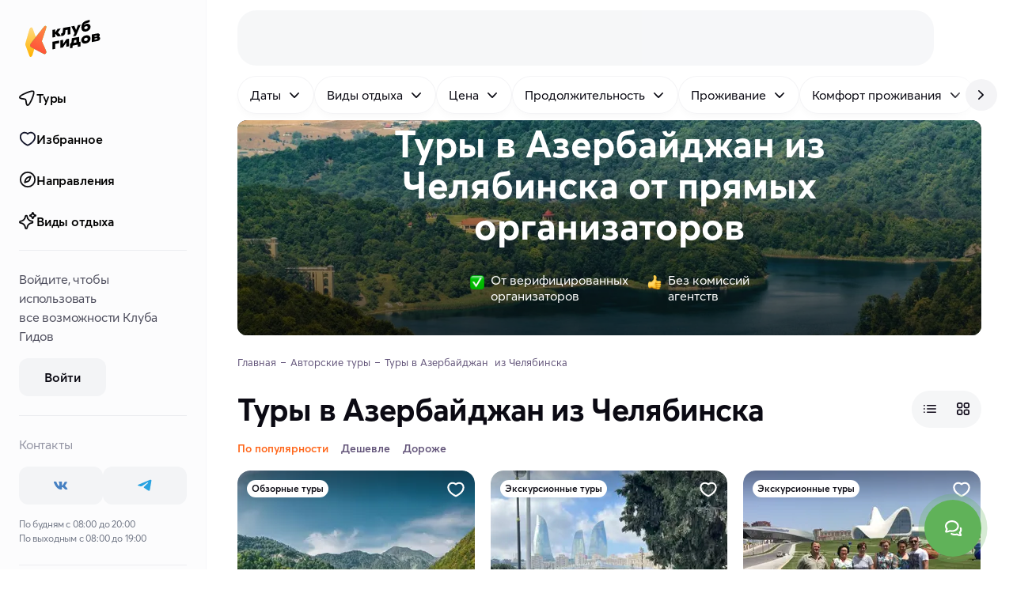

--- FILE ---
content_type: text/html
request_url: https://klubgidov.ru/azerbaijan/tury-iz-chelyabinska
body_size: 83593
content:
<!DOCTYPE html><html  class="light-theme" lang="ru"><head><meta charset="utf-8"><meta name="viewport" content="width=device-width, initial-scale=1"><script type="importmap">{"imports":{"#entry":"https://static.klubgidov.ru/_nuxt/BzccaLLS.js"}}</script><title>Туры в Азербайджан из Челябинска 2026: цены на авторский отдых | Клуб Гидов</title><link rel="stylesheet" href="https://static.klubgidov.ru/_nuxt/entry.B3ZBWm4h.css" crossorigin><link rel="stylesheet" href="https://static.klubgidov.ru/_nuxt/default.Dv_w7Maz.css" crossorigin><link rel="stylesheet" href="https://static.klubgidov.ru/_nuxt/useSuccessRequestModal.CbYafLhC.css" crossorigin><link rel="stylesheet" href="https://static.klubgidov.ru/_nuxt/useRequestCallModal.meouCbxM.css" crossorigin><link rel="stylesheet" href="https://static.klubgidov.ru/_nuxt/SearchToursCount.Yp5fdWHG.css" crossorigin><link rel="stylesheet" href="https://static.klubgidov.ru/_nuxt/TourSelectionModeSheet.CNrY6DYs.css" crossorigin><link rel="stylesheet" href="https://static.klubgidov.ru/_nuxt/SearchDropdownFooter.DBbCP5yu.css" crossorigin><link rel="stylesheet" href="https://static.klubgidov.ru/_nuxt/PhoneContacts.n3AVRGS_.css" crossorigin><link rel="stylesheet" href="https://static.klubgidov.ru/_nuxt/SocialButton.BTq-TgAt.css" crossorigin><link rel="stylesheet" href="https://static.klubgidov.ru/_nuxt/SupportSchedule.BTub-zpS.css" crossorigin><link rel="stylesheet" href="https://static.klubgidov.ru/_nuxt/useSuccessRequestModal.Bkku0LME.css" crossorigin><link rel="stylesheet" href="https://static.klubgidov.ru/_nuxt/SocialsButtons.UwzxBJzA.css" crossorigin><link rel="stylesheet" href="https://static.klubgidov.ru/_nuxt/WebCallModal.CVx9nBFP.css" crossorigin><link rel="stylesheet" href="https://static.klubgidov.ru/_nuxt/SearchPage.Cr7ZB-tm.css" crossorigin><link rel="stylesheet" href="https://static.klubgidov.ru/_nuxt/TourGuideCard.Dx6HSeNs.css" crossorigin><link rel="stylesheet" href="https://static.klubgidov.ru/_nuxt/SearchFloatingButton.CO_XcplB.css" crossorigin><link rel="stylesheet" href="https://static.klubgidov.ru/_nuxt/CertificatesBanner.fgFZPIbm.css" crossorigin><link rel="stylesheet" href="https://static.klubgidov.ru/_nuxt/TourArrivalList.BzNCxAx_.css" crossorigin><link rel="stylesheet" href="https://static.klubgidov.ru/_nuxt/TourAllComfortsDropdown.B7zEhe7G.css" crossorigin><link rel="stylesheet" href="https://static.klubgidov.ru/_nuxt/AdvantagesList.CrLn2fmY.css" crossorigin><link rel="stylesheet" href="https://static.klubgidov.ru/_nuxt/TourDiscountConditionsList.BYI2mGfB.css" crossorigin><link rel="stylesheet" href="https://static.klubgidov.ru/_nuxt/ResultsNotFound.CiI4wIzB.css" crossorigin><link rel="stylesheet" href="https://static.klubgidov.ru/_nuxt/AutocompleteSearchForm.BR3oqnl0.css" crossorigin><link rel="stylesheet" href="https://static.klubgidov.ru/_nuxt/FullTextSearchResults.C29XHJjl.css" crossorigin><link rel="stylesheet" href="https://static.klubgidov.ru/_nuxt/TourRowCardSkeleton.DgjuCUOw.css" crossorigin><link rel="modulepreload" as="script" crossorigin href="https://static.klubgidov.ru/_nuxt/BzccaLLS.js"><link rel="modulepreload" as="script" crossorigin href="https://static.klubgidov.ru/_nuxt/DiE3YpaP.js"><link rel="modulepreload" as="script" crossorigin href="https://static.klubgidov.ru/_nuxt/1n26OH80.js"><link rel="modulepreload" as="script" crossorigin href="https://static.klubgidov.ru/_nuxt/-n4mi31Y.js"><link rel="modulepreload" as="script" crossorigin href="https://static.klubgidov.ru/_nuxt/CKVy-NNF.js"><link rel="modulepreload" as="script" crossorigin href="https://static.klubgidov.ru/_nuxt/D5HuZnff.js"><link rel="modulepreload" as="script" crossorigin href="https://static.klubgidov.ru/_nuxt/B-rXIATb.js"><link rel="modulepreload" as="script" crossorigin href="https://static.klubgidov.ru/_nuxt/AM9y54zd.js"><link rel="modulepreload" as="script" crossorigin href="https://static.klubgidov.ru/_nuxt/YlsxtGcC.js"><link rel="modulepreload" as="script" crossorigin href="https://static.klubgidov.ru/_nuxt/CXCq6GwK.js"><link rel="modulepreload" as="script" crossorigin href="https://static.klubgidov.ru/_nuxt/BPry9_1H.js"><link rel="modulepreload" as="script" crossorigin href="https://static.klubgidov.ru/_nuxt/2lq0l7nW.js"><link rel="modulepreload" as="script" crossorigin href="https://static.klubgidov.ru/_nuxt/BP-iUE1w.js"><link rel="modulepreload" as="script" crossorigin href="https://static.klubgidov.ru/_nuxt/B-ne336C.js"><link rel="modulepreload" as="script" crossorigin href="https://static.klubgidov.ru/_nuxt/C7bga_Cx.js"><link rel="modulepreload" as="script" crossorigin href="https://static.klubgidov.ru/_nuxt/BnL5f9nr.js"><link rel="modulepreload" as="script" crossorigin href="https://static.klubgidov.ru/_nuxt/Dzj-QbpC.js"><link rel="modulepreload" as="script" crossorigin href="https://static.klubgidov.ru/_nuxt/BLySdmQp.js"><link rel="modulepreload" as="script" crossorigin href="https://static.klubgidov.ru/_nuxt/DS-cglv7.js"><link rel="modulepreload" as="script" crossorigin href="https://static.klubgidov.ru/_nuxt/C_kDvMa4.js"><link rel="modulepreload" as="script" crossorigin href="https://static.klubgidov.ru/_nuxt/cIl-76Gn.js"><link rel="modulepreload" as="script" crossorigin href="https://static.klubgidov.ru/_nuxt/D2fpc90z.js"><link rel="modulepreload" as="script" crossorigin href="https://static.klubgidov.ru/_nuxt/cdVwqAOD.js"><link rel="modulepreload" as="script" crossorigin href="https://static.klubgidov.ru/_nuxt/Db8Ei9Oy.js"><link rel="modulepreload" as="script" crossorigin href="https://static.klubgidov.ru/_nuxt/BbrAYOTB.js"><link rel="modulepreload" as="script" crossorigin href="https://static.klubgidov.ru/_nuxt/CvgM8bZ3.js"><link rel="modulepreload" as="script" crossorigin href="https://static.klubgidov.ru/_nuxt/CuwWuiQq.js"><link rel="modulepreload" as="script" crossorigin href="https://static.klubgidov.ru/_nuxt/79rKTX9A.js"><link rel="modulepreload" as="script" crossorigin href="https://static.klubgidov.ru/_nuxt/CFMXRE4K.js"><link rel="modulepreload" as="script" crossorigin href="https://static.klubgidov.ru/_nuxt/B1i36eNp.js"><link rel="modulepreload" as="script" crossorigin href="https://static.klubgidov.ru/_nuxt/C9PU2KR5.js"><link rel="modulepreload" as="script" crossorigin href="https://static.klubgidov.ru/_nuxt/B8QuwhEh.js"><link rel="modulepreload" as="script" crossorigin href="https://static.klubgidov.ru/_nuxt/Bo37ZWdr.js"><link rel="modulepreload" as="script" crossorigin href="https://static.klubgidov.ru/_nuxt/CqLAeI9I.js"><link rel="modulepreload" as="script" crossorigin href="https://static.klubgidov.ru/_nuxt/C1LYbko4.js"><link rel="modulepreload" as="script" crossorigin href="https://static.klubgidov.ru/_nuxt/B256EzlB.js"><link rel="modulepreload" as="script" crossorigin href="https://static.klubgidov.ru/_nuxt/Di1Wf9a8.js"><link rel="modulepreload" as="script" crossorigin href="https://static.klubgidov.ru/_nuxt/C_IaD97-.js"><link rel="modulepreload" as="script" crossorigin href="https://static.klubgidov.ru/_nuxt/CihNQ3JU.js"><link rel="modulepreload" as="script" crossorigin href="https://static.klubgidov.ru/_nuxt/DNupT2al.js"><link rel="modulepreload" as="script" crossorigin href="https://static.klubgidov.ru/_nuxt/lmcE0VjB.js"><link rel="modulepreload" as="script" crossorigin href="https://static.klubgidov.ru/_nuxt/L-QPu-WT.js"><link rel="modulepreload" as="script" crossorigin href="https://static.klubgidov.ru/_nuxt/ChOWWSLp.js"><link rel="modulepreload" as="script" crossorigin href="https://static.klubgidov.ru/_nuxt/v_0UssgE.js"><link rel="modulepreload" as="script" crossorigin href="https://static.klubgidov.ru/_nuxt/nbwt_bGD.js"><link rel="modulepreload" as="script" crossorigin href="https://static.klubgidov.ru/_nuxt/DYwPDYFl.js"><link rel="preload" as="fetch" fetchpriority="low" crossorigin="anonymous" href="https://static.klubgidov.ru/_nuxt/builds/meta/a8e5685f-ad0a-478b-b8cf-380914a16ce1.json"><link rel="prefetch" href="https://static.klubgidov.ru/_nuxt/advantages.DoVcrrQz.avif"><link rel="prefetch" href="https://static.klubgidov.ru/_nuxt/advantages_2x.BMk-b1xM.avif"><link rel="prefetch" href="https://static.klubgidov.ru/_nuxt/advantages-en.aJgWYYrA.avif"><link rel="prefetch" href="https://static.klubgidov.ru/_nuxt/advantages-en_2x.BQVmnhfh.avif"><link rel="icon" type="image/x-icon" id="favicon" href="/favicon.ico"><link rel="icon" type="image/svg+xml" id="favicon-svg" href="/favicon.svg"><script type="text/javascript">(function(w, d, s, h, id) {
        w.roistatProjectId = id;
        w.roistatHost = h;
        var p = d.location.protocol == "https:" ? "https://" : "http://";
        var u = /^.*roistat_visit=[^;]+(.*)?$/.test(d.cookie) ? "/dist/module.js" : "/api/site/1.0/"+id+"/init?referrer="+encodeURIComponent(d.location.href);
        var js = d.createElement(s); js.charset="UTF-8"; js.async = 1; js.src = p+h+u; var js2 = d.getElementsByTagName(s)[0]; js2.parentNode.insertBefore(js, js2);
      })(window, document, 'script', 'cloud.roistat.com', '1ddbf264d247474bc165b7ba44cd9a78');

      document.dispatchEvent(new Event('roistat:init'))</script><meta name="og:title" content="Туры в Азербайджан из Челябинска 2026: цены на авторский отдых"><meta name="description" content="Все туры в Азербайджан  из Челябинска в Клубе Гидов. Удобный поиск, доступные цены и онлайн бронирование туров без наценок и посредников на klubgidov.ru. Реальные отзывы от туристов."><meta name="og:description" content="Все туры в Азербайджан  из Челябинска в Клубе Гидов. Удобный поиск, доступные цены и онлайн бронирование туров без наценок и посредников на klubgidov.ru. Реальные отзывы от туристов."><meta property="og:url" content="https://klubgidov.ru/"><meta name="og:image" content="https://imcdn.klubgidov.ru/1200x628/GC_0d577e9b6ff7da68149b2c4245485823c8ed70693c2431fd0eb56258317c63f2.jpeg"><link rel="canonical" href="https://klubgidov.ru/azerbaijan/tury-iz-chelyabinska" data-hid="canonical"><script type="module" src="https://static.klubgidov.ru/_nuxt/BzccaLLS.js" crossorigin></script></head><body><!--teleport start anchor--><!----><!--teleport anchor--><div id="__nuxt"><!--[--><!--[--><!--[--><div class="default-layout"><header class="app-header" style=""><span></span> <div class="app-header__wrap"><div class="app-header__main"><div class="app-header__left"><button class="app-burger-button" aria-label="toggle menu"></button> <a href="/" class="app-logo" aria-label="На главную"><img src="https://static.klubgidov.ru/_nuxt/guidesclub.Yg_1Bd49.svg" width="95" class="app-logo__image" alt="Logo"></a></div> <div class="app-header__container container container--large"><div id="app-header-search" class="app-header__search"><!--[--><div class="as-skeleton is-lighten search-form-skeleton" style="width:100%;min-width:100%;height:auto;font-size:16px;"></div><!--]--></div> <span></span></div></div></div></header> <div class="app-main"><!--[--><aside class="app-aside app-aside--full" style="max-height:calc(100vh - 0px);"><div class="app-aside__content"><div class="app-aside__header"><a href="/" class="app-logo" aria-label="На главную"><img src="https://static.klubgidov.ru/_nuxt/guidesclub.Yg_1Bd49.svg" width="95" class="app-logo__image" alt="Logo"></a></div> <div class="app-aside__menu"><div class="app-sidemenu"><div class="as-list app-sidemenu__menu"><!--[--><a href="/tours" class="as-list__item is-bold is-rounded is-indented"><!--[--><span class="as-list__item-icon"><!--[--><img src="https://static.klubgidov.ru/_nuxt/pointer.BF4Ls2yO.svg" alt="home page icon" loading="lazy"><!--]--></span> Туры<!--]--></a> <a href="/favorites" class="as-list__item is-bold is-rounded is-indented"><!--[--><span class="as-list__item-icon"><!--[--><img src="https://static.klubgidov.ru/_nuxt/like.Cw3LDQ7P.svg" alt="home page icon" loading="lazy"><!--]--></span> Избранное<!--]--></a> <a href="/destinations" class="as-list__item is-bold is-rounded is-indented"><!--[--><span class="as-list__item-icon"><!--[--><img src="https://static.klubgidov.ru/_nuxt/explore.Dc0eujVD.svg" alt="home page icon" loading="lazy"><!--]--></span> Направления<!--]--></a> <a href="/collections" class="as-list__item is-bold is-rounded is-indented"><!--[--><span class="as-list__item-icon"><!--[--><img src="https://static.klubgidov.ru/_nuxt/magic-stars.025z05L8.svg" alt="home page icon" loading="lazy"><!--]--></span> Виды отдыха<!--]--></a><!--]--></div> <div class="as-divider app-sidemenu__divider" style="margin-top:12px;"></div> <!--[--><div class="app-sidemenu__auth-section app-sidemenu__container"><p>Войдите, чтобы использовать все&nbsp;возможности&nbsp;Клуба Гидов</p> <button type="button" class="as-button is-secondary app-sidemenu__auth-button"><span class="as-button__body"><!----><!--[-->Войти<!--]--><!----></span><!----></button></div> <div class="as-divider app-sidemenu__divider"></div><!--]--> <div class="app-sidemenu__container"><div class="app-sidemenu__subtitle">Контакты</div> <div class="socials-buttons"><!--[--><a href="https://vk.com/klubgidov" target="_blank" class="social-button is-text-vk" aria-label="vk"><svg xmlns="http://www.w3.org/2000/svg" class="svg-icon social-button__icon"><use href="/_nuxt/socials.D_xnCPsN.svg#i-icon-vk"></use></svg></a><a href="https://t.me/klubgidov" target="_blank" class="social-button is-text-telegram" aria-label="telegram"><svg xmlns="http://www.w3.org/2000/svg" class="svg-icon social-button__icon"><use href="/_nuxt/socials.D_xnCPsN.svg#i-icon-telegram"></use></svg></a><!--]--></div> <span></span> <div class="app-sidemenu__schedule">По будням с 08:00 до 20:00 <br> По выходным с 08:00 до 19:00</div></div> <div class="as-divider app-sidemenu__divider"></div> <div class="app-sidemenu__container"><div class="app-sidemenu__subtitle">О Клубе Гидов</div></div> <div class="as-list app-sidemenu__about-menu"><!--[--><!--[--><a href="/about" class="as-list__item is-rounded"><!--[-->О нас<!--]--></a><a href="/podarochnye-sertifikaty" class="as-list__item is-rounded"><!--[-->Подарочные сертификаты<!--]--></a><a href="/journal" class="as-list__item is-rounded"><!--[-->Журнал о путешествиях<!--]--></a><a href="/dostoprimechatelnosti" class="as-list__item is-rounded"><!--[-->Достопримечательности мира<!--]--></a><a href="/help-center/about" class="as-list__item is-rounded"><!--[-->FAQ: ответы на вопросы<!--]--></a><a href="/contacts" class="as-list__item is-rounded"><!--[-->Поддержка и контакты<!--]--></a><!--]--><!--]--></div> <div class="as-divider app-sidemenu__divider"></div> <div class="app-sidemenu__container"><div class="app-sidemenu__subtitle">Авторам путешествий</div> <p>Организуйте собственный тур вместе с Клубом Гидов</p> <a href="/join" class="as-button is-secondary is-block" target="_blank"><span class="as-button__body"><!----><!--[-->Стать автором<!--]--><!----></span><!----></a></div> <div class="as-divider app-sidemenu__divider"></div> <div class="app-sidemenu__container"><span></span> <ul class="app-sidemenu__append-links"><li class="app-sidemenu__append-links-item"><a href="/agreement" class="">Оферта</a></li> <li class="app-sidemenu__append-links-item"><a href="/privacy" class="">Политика конфиденциальности</a></li></ul> <div class="app-sidemenu__payments"><!--[--><div class="app-sidemenu__payments-item"><img src="https://static.klubgidov.ru/_nuxt/visa.BrwAcX4f.svg" alt="visa" loading="lazy"></div><div class="app-sidemenu__payments-item"><img src="https://static.klubgidov.ru/_nuxt/mastercard.ZXPiqdkd.svg" alt="mastercard" loading="lazy"></div><div class="app-sidemenu__payments-item"><img src="https://static.klubgidov.ru/_nuxt/maestro.DMxPqv73.svg" alt="maestro" loading="lazy"></div><div class="app-sidemenu__payments-item"><img src="https://static.klubgidov.ru/_nuxt/unionpay.DqjuNaa2.svg" alt="unionpay" loading="lazy"></div><div class="app-sidemenu__payments-item"><img src="https://static.klubgidov.ru/_nuxt/mir.kw-CeSS0.svg" alt="mir" loading="lazy"></div><!--]--></div> <div class="app-sidemenu__copy">
        © 2026 ООО «ВАУТРИП»</div></div></div></div></div> <!--teleport start--><!--teleport end--></aside> <div class="app-content has-offset app-content"><!--[--><!--[--><div class="nuxt-loading-indicator" style="position:fixed;top:0;right:0;left:0;pointer-events:none;width:auto;height:3px;opacity:0;background:#793DFC;background-size:0% auto;transform:scaleX(0%);transform-origin:left;transition:transform 0.1s, height 0.4s, opacity 0.4s;z-index:999999;"></div> <div class="search-page"><div class="search-filters-list search-filters-desktop-buttons"><div class="search-filters-list__container"><div class="search-filters-list__row" name="search-filters-list"> <button type="button" class="search-filter-button" data-dropdown-target="true" data-id="filter-button"><!----> <!--[-->Даты<!--]--> <span class="search-filter-button__append"><svg xmlns="http://www.w3.org/2000/svg" class="svg-icon"><use href="/_nuxt/index.-Oe7tP5j.svg#i-icon-chevron-down"></use></svg></span></button><button type="button" class="search-filter-button" data-dropdown-target="true" data-id="filter-button"><!----> <!--[-->Виды отдыха<!--]--> <span class="search-filter-button__append"><svg xmlns="http://www.w3.org/2000/svg" class="svg-icon"><use href="/_nuxt/index.-Oe7tP5j.svg#i-icon-chevron-down"></use></svg></span></button><button type="button" class="search-filter-button" data-dropdown-target="true" data-id="filter-button"><!----> <!--[-->Цена<!--]--> <span class="search-filter-button__append"><svg xmlns="http://www.w3.org/2000/svg" class="svg-icon"><use href="/_nuxt/index.-Oe7tP5j.svg#i-icon-chevron-down"></use></svg></span></button><button type="button" class="search-filter-button" data-dropdown-target="true" data-id="filter-button"><!----> <!--[-->Продолжительность<!--]--> <span class="search-filter-button__append"><svg xmlns="http://www.w3.org/2000/svg" class="svg-icon"><use href="/_nuxt/index.-Oe7tP5j.svg#i-icon-chevron-down"></use></svg></span></button><button type="button" class="search-filter-button" data-dropdown-target="true" data-id="filter-button"><!----> <!--[-->Проживание<!--]--> <span class="search-filter-button__append"><svg xmlns="http://www.w3.org/2000/svg" class="svg-icon"><use href="/_nuxt/index.-Oe7tP5j.svg#i-icon-chevron-down"></use></svg></span></button><button type="button" class="search-filter-button" data-dropdown-target="true" data-id="filter-button"><!----> <!--[-->Комфорт проживания<!--]--> <span class="search-filter-button__append"><svg xmlns="http://www.w3.org/2000/svg" class="svg-icon"><use href="/_nuxt/index.-Oe7tP5j.svg#i-icon-chevron-down"></use></svg></span></button><button type="button" class="search-filter-button" data-dropdown-target="true" data-id="filter-button"><!----> <!--[-->Физическая нагрузка<!--]--> <span class="search-filter-button__append"><svg xmlns="http://www.w3.org/2000/svg" class="svg-icon"><use href="/_nuxt/index.-Oe7tP5j.svg#i-icon-chevron-down"></use></svg></span></button><button type="button" class="search-filter-button" data-dropdown-target="true" data-id="filter-button"><!----> <!--[-->Язык<!--]--> <span class="search-filter-button__append"><svg xmlns="http://www.w3.org/2000/svg" class="svg-icon"><use href="/_nuxt/index.-Oe7tP5j.svg#i-icon-chevron-down"></use></svg></span></button><button type="button" class="search-filter-button" data-dropdown-target="true" data-id="filter-button"><!----> <!--[-->Можно с детьми<!--]--> <span class="search-filter-button__append"><svg xmlns="http://www.w3.org/2000/svg" class="svg-icon"><use href="/_nuxt/index.-Oe7tP5j.svg#i-icon-chevron-down"></use></svg></span></button><button type="button" class="search-filter-button" data-dropdown-target="true" data-id="filter-button"><!----> <!--[-->Размер группы<!--]--> <span class="search-filter-button__append"><svg xmlns="http://www.w3.org/2000/svg" class="svg-icon"><use href="/_nuxt/index.-Oe7tP5j.svg#i-icon-chevron-down"></use></svg></span></button></div></div> <!----> <button type="button" class="search-filters-list__next"><svg xmlns="http://www.w3.org/2000/svg" class="svg-icon"><use href="/_nuxt/index.-Oe7tP5j.svg#i-icon-chevron-right"></use></svg></button></div> <div class="container container--large"><div class="search-header is-dark is-blackout" style="margin-top:-0px;padding-top:4px;"><picture class="search-header__picture"><source type="image/webp" media="(max-width: 576px)" srcset="
          https://imcdn.klubgidov.ru/400x480/GC_0d577e9b6ff7da68149b2c4245485823c8ed70693c2431fd0eb56258317c63f2.webp,
          https://imcdn.klubgidov.ru/800x960/GC_0d577e9b6ff7da68149b2c4245485823c8ed70693c2431fd0eb56258317c63f2.webp 2x
        "> <source type="image/jpeg" media="(max-width: 576px)" srcset="
          https://imcdn.klubgidov.ru/400x480/GC_0d577e9b6ff7da68149b2c4245485823c8ed70693c2431fd0eb56258317c63f2.jpeg,
          https://imcdn.klubgidov.ru/800x960/GC_0d577e9b6ff7da68149b2c4245485823c8ed70693c2431fd0eb56258317c63f2.jpeg 2x
        "> <source type="image/webp" media="(max-width: 1200px)" srcset="
          https://imcdn.klubgidov.ru/1200x410/GC_0d577e9b6ff7da68149b2c4245485823c8ed70693c2431fd0eb56258317c63f2.webp
        "> <source type="image/jpeg" media="(max-width: 1200px)" srcset="https://imcdn.klubgidov.ru/1200x410/GC_0d577e9b6ff7da68149b2c4245485823c8ed70693c2431fd0eb56258317c63f2.jpeg"> <source type="image/webp" media="(max-width: 1536px)" srcset="
          https://imcdn.klubgidov.ru/1536x452/GC_0d577e9b6ff7da68149b2c4245485823c8ed70693c2431fd0eb56258317c63f2.webp
        "> <source type="image/jpeg" media="(max-width: 1536px)" srcset="https://imcdn.klubgidov.ru/1536x452/GC_0d577e9b6ff7da68149b2c4245485823c8ed70693c2431fd0eb56258317c63f2.jpeg"> <source type="image/webp" srcset="https://imcdn.klubgidov.ru/1920x420/GC_0d577e9b6ff7da68149b2c4245485823c8ed70693c2431fd0eb56258317c63f2.webp"> <img class="search-header__image" src="https://imcdn.klubgidov.ru/1920x420/GC_0d577e9b6ff7da68149b2c4245485823c8ed70693c2431fd0eb56258317c63f2.jpeg" alt=""></picture> <div class="search-header__content"><div class="search-header__title">Туры в&nbsp;Азербайджан  из Челябинска от&nbsp;<strong>прямых</strong> организаторов</div> <!----> <!--[--><form class="compact-search-form compact-search-form--accent"><div class="compact-search-form__col" data-id="search-form-field" data-dropdown-target><div class="as-input-v1 is-readonly is-label-shifted is-unstyled compact-search-form__field" aria-invalid="false" aria-label="Куда поедем?"><div class="as-input-v1__body"><!----><div class="as-input-v1__box"><div class="as-input-v1__prepend"><!--[--><!--[--><svg xmlns="http://www.w3.org/2000/svg" class="svg-icon is-x-large compact-search-form__prepend-icon"><use href="/_nuxt/index.-Oe7tP5j.svg#i-search-large-outline"></use></svg><!--]--><!--]--></div><div class="as-input-v1__main"><div class="as-input-v1__label"><!--[-->Куда поедем?<!--]--></div><div class="as-input-v1__content"><!----><!--[--><input data-text-field value="Азербайджан" readonly aria-label="Куда поедем?"><!--]--><!----></div></div><!----></div><!----></div><!----></div></div> <div class="compact-search-form__divider"></div> <div class="compact-search-form__col" data-id="search-form-field" data-dropdown-target><div class="as-input-v1 is-readonly is-unstyled compact-search-form__field" aria-invalid="false" aria-label="Когда?"><div class="as-input-v1__body"><!----><div class="as-input-v1__box"><div class="as-input-v1__prepend"><!--[--><!--[--><svg xmlns="http://www.w3.org/2000/svg" class="svg-icon is-x-large compact-search-form__prepend-icon"><use href="/_nuxt/index.-Oe7tP5j.svg#i-icon-calendar"></use></svg><!--]--><!--]--></div><div class="as-input-v1__main"><div class="as-input-v1__label"><!--[-->Когда?<!--]--></div><div class="as-input-v1__content"><!----><!--[--><input data-text-field readonly aria-label="Когда?"><!--]--><!----></div></div><!----></div><!----></div><!----></div></div> <button type="submit" class="as-button is-accent compact-search-form__button"><span class="as-button__body"><!----><!--[--><!--[-->Найти туры<!--]--> <!--]--><span class="as-button__append"><!--[--><!--]--></span></span><!----></button></form><!--]--> <div class="search-filters-list search-header__filters-buttons" sort-by-active><div class="search-filters-list__container"><div class="search-filters-list__row" name="search-filters-list"> <button type="button" class="search-filter-button" data-dropdown-target="true" data-id="filter-button"><!----> <!--[-->Даты<!--]--> <span class="search-filter-button__append"><svg xmlns="http://www.w3.org/2000/svg" class="svg-icon"><use href="/_nuxt/index.-Oe7tP5j.svg#i-icon-chevron-down"></use></svg></span></button><button type="button" class="search-filter-button" data-dropdown-target="true" data-id="filter-button"><!----> <!--[-->Виды отдыха<!--]--> <span class="search-filter-button__append"><svg xmlns="http://www.w3.org/2000/svg" class="svg-icon"><use href="/_nuxt/index.-Oe7tP5j.svg#i-icon-chevron-down"></use></svg></span></button><button type="button" class="search-filter-button" data-dropdown-target="true" data-id="filter-button"><!----> <!--[-->Цена<!--]--> <span class="search-filter-button__append"><svg xmlns="http://www.w3.org/2000/svg" class="svg-icon"><use href="/_nuxt/index.-Oe7tP5j.svg#i-icon-chevron-down"></use></svg></span></button><button type="button" class="search-filter-button" data-dropdown-target="true" data-id="filter-button"><!----> <!--[-->Продолжительность<!--]--> <span class="search-filter-button__append"><svg xmlns="http://www.w3.org/2000/svg" class="svg-icon"><use href="/_nuxt/index.-Oe7tP5j.svg#i-icon-chevron-down"></use></svg></span></button><button type="button" class="search-filter-button" data-dropdown-target="true" data-id="filter-button"><!----> <!--[-->Проживание<!--]--> <span class="search-filter-button__append"><svg xmlns="http://www.w3.org/2000/svg" class="svg-icon"><use href="/_nuxt/index.-Oe7tP5j.svg#i-icon-chevron-down"></use></svg></span></button><button type="button" class="search-filter-button" data-dropdown-target="true" data-id="filter-button"><!----> <!--[-->Комфорт проживания<!--]--> <span class="search-filter-button__append"><svg xmlns="http://www.w3.org/2000/svg" class="svg-icon"><use href="/_nuxt/index.-Oe7tP5j.svg#i-icon-chevron-down"></use></svg></span></button><button type="button" class="search-filter-button" data-dropdown-target="true" data-id="filter-button"><!----> <!--[-->Физическая нагрузка<!--]--> <span class="search-filter-button__append"><svg xmlns="http://www.w3.org/2000/svg" class="svg-icon"><use href="/_nuxt/index.-Oe7tP5j.svg#i-icon-chevron-down"></use></svg></span></button><button type="button" class="search-filter-button" data-dropdown-target="true" data-id="filter-button"><!----> <!--[-->Язык<!--]--> <span class="search-filter-button__append"><svg xmlns="http://www.w3.org/2000/svg" class="svg-icon"><use href="/_nuxt/index.-Oe7tP5j.svg#i-icon-chevron-down"></use></svg></span></button><button type="button" class="search-filter-button" data-dropdown-target="true" data-id="filter-button"><!----> <!--[-->Можно с детьми<!--]--> <span class="search-filter-button__append"><svg xmlns="http://www.w3.org/2000/svg" class="svg-icon"><use href="/_nuxt/index.-Oe7tP5j.svg#i-icon-chevron-down"></use></svg></span></button><button type="button" class="search-filter-button" data-dropdown-target="true" data-id="filter-button"><!----> <!--[-->Размер группы<!--]--> <span class="search-filter-button__append"><svg xmlns="http://www.w3.org/2000/svg" class="svg-icon"><use href="/_nuxt/index.-Oe7tP5j.svg#i-icon-chevron-down"></use></svg></span></button></div></div> <!----> <button type="button" class="search-filters-list__next"><svg xmlns="http://www.w3.org/2000/svg" class="svg-icon"><use href="/_nuxt/index.-Oe7tP5j.svg#i-icon-chevron-right"></use></svg></button></div> <div class="search-header__advantages"><div class="search-header__advantage"><img class="search-header__advantage-image" src="https://static.klubgidov.ru/_nuxt/check.AlEww-ZN.png" alt="check" width="18px" height="18px"> <span class="search-header__advantage-text">От&nbsp;верифицированных <br /> организаторов</span></div> <div class="search-header__advantage"><img class="search-header__advantage-image" src="https://static.klubgidov.ru/_nuxt/cool-hand.COlQUF7s.png" alt="cool" width="18px" height="18px"> <span class="search-header__advantage-text">Без&nbsp;комиссий <br /> агентств</span></div></div></div></div> <ul itemscope itemtype="https://schema.org/BreadcrumbList" class="as-breadcrumbs search-page__breadcrumbs"><!--[--><li class="as-breadcrumbs__item" itemprop="itemListElement" itemscope itemtype="https://schema.org/ListItem"><a class="as-breadcrumbs__link" itemtype="https://schema.org/Thing" itemprop="item" href="/"><span itemprop="name">Главная</span></a><meta itemprop="position" content="1"></li><li class="as-breadcrumbs__item" itemprop="itemListElement" itemscope itemtype="https://schema.org/ListItem"><a class="as-breadcrumbs__link" itemtype="https://schema.org/Thing" itemprop="item" href="/tours"><span itemprop="name">Авторские туры</span></a><meta itemprop="position" content="2"></li><li class="as-breadcrumbs__item"><span class="as-breadcrumbs__link">Туры в Азербайджан  из Челябинска</span></li><!--]--></ul> <div id="search-content" class="search-sort"><h1 class="search-title search-sort__heading">Туры в Азербайджан  из Челябинска</h1> <div class="as-segment-controls is-rounded is-inline search-sort__view-type"><div class="as-segment-controls__sliding-box" style="opacity:0;transform:translateX(0px);width:0px;"></div><!--[--><button class="as-segment-control is-icon is-small is-wide" id="row-cards-control"><!--[--><svg xmlns="http://www.w3.org/2000/svg" class="svg-icon" width="20" height="20"><use href="/_nuxt/index.-Oe7tP5j.svg#i-menu-burger"></use></svg><!--]--></button> <button class="as-segment-control is-active is-icon is-small is-wide" id="tile-cards-control"><!--[--><svg xmlns="http://www.w3.org/2000/svg" class="svg-icon" width="20" height="20"><use href="/_nuxt/index.-Oe7tP5j.svg#i-grid-outline"></use></svg><!--]--></button><!--]--></div></div> <div class="search-page__actions"><div class="search-sort-filter-dropdown search-page__actions-sort"><div class="search-sort-filter-dropdown__filters"><!--[--><button class="search-sort-filter-dropdown__item--selected search-sort-filter-dropdown__item">По популярности</button><button class="search-sort-filter-dropdown__item">Дешевле</button><button class="search-sort-filter-dropdown__item">Дороже</button><!--]--></div></div> <!----></div> <!----> <div class="search-results"><!----> <!--[--><section class="tours-list"><!----> <!--[--><!----><!--]--> <!--[--><!----> <div class="as-row as-row tile-list" id="tours-list-initial"><!--[--><!--[--><!--[--><div class="as-col tile-list__col"><!--[--><a href="/azerbaijan/baku-shemahinskoe-carstvo-389538" class="tour-tile-card" target="_blank" itemscope itemtype="https://schema.org/TouristTrip" preload="true" with-cashback="false"><div class="tour-card-schema"><meta itemprop="image" content="https://imcdn.klubgidov.ru/300x400/GC_e154d565fa6646edce9d443853a9c4eba43098ed45f96f258bfcbda943c5da36.jpeg"> <meta itemprop="url" content="https://klubgidov.ru/azerbaijan/baku-shemahinskoe-carstvo-389538"> <meta itemprop="name" content="🌞 Баку: Шемахинское царство, Азербайджанская Швейцария, Шеки"> <meta itemprop="description" content="Уникальность нашего тура заключается в том, что всего за два дня вы увидите сразу четыре удивительных уголка Азербайджана — от..."> <div itemprop="provider" itemscope itemtype="https://schema.org/Person"><meta itemprop="name" content="Анар  Р."></div> <div itemprop="offers" itemscope itemtype="https://schema.org/Offer"><meta itemprop="price" content="10965"> <meta itemprop="priceCurrency" content="RUB"> <meta itemprop="availabilityStarts" content="2026-01-15"> <meta itemprop="availabilityEnds" content="2026-01-16"> <meta itemprop="validFrom" content="2026-01-15"></div> <!--[--><meta itemprop="touristType" content="Комбинированные туры"><meta itemprop="touristType" content="Экскурсионные туры"><meta itemprop="touristType" content="Авто туры"><!--]--></div> <div class="tour-tile-card__photo"><div class="tour-tile-card__photo-heading"><div class="tour-tile-card__tags"><!----> <span class="tour-card-chip is-primary"><!--[-->Обзорные туры<!--]--></span></div> <span class="tour-tile-card__like"><svg xmlns="http://www.w3.org/2000/svg" class="svg-icon is-x-large tour-tile-card__like-icon"><use href="/_nuxt/index.-Oe7tP5j.svg#i-icon-like-outline"></use></svg></span></div> <div class="tour-tile-card__organizer"><span class="as-avatar is-rounded tour-tile-card__organizer-photo" style="width:40px;min-width:40px;height:40px;font-size:13px;"><img class="as-avatar__image" src="https://imcdn.klubgidov.ru/40x40/GC_b17ac7dac57fd4e890826e10bd12e38850aea1cf2819ea49f5c7f3503ae60f3b.jpeg" srcset="https://imcdn.klubgidov.ru/80x80/GC_b17ac7dac57fd4e890826e10bd12e38850aea1cf2819ea49f5c7f3503ae60f3b.jpeg 2x" alt="Photo Анар  Р." width="40" height="40" loading="lazy"></span> Анар  Р.</div> <picture><!--[--><source media="(max-width: 576px)" type="image/webp" srcset="
          https://imcdn.klubgidov.ru/200x200/GC_e154d565fa6646edce9d443853a9c4eba43098ed45f96f258bfcbda943c5da36.webp,
          https://imcdn.klubgidov.ru/400x400/GC_e154d565fa6646edce9d443853a9c4eba43098ed45f96f258bfcbda943c5da36.webp 2x
        "><source media="(max-width: 576px)" srcset="
          https://imcdn.klubgidov.ru/200x200/GC_e154d565fa6646edce9d443853a9c4eba43098ed45f96f258bfcbda943c5da36.jpeg,
          https://imcdn.klubgidov.ru/400x400/GC_e154d565fa6646edce9d443853a9c4eba43098ed45f96f258bfcbda943c5da36.jpeg 2x
        "><source srcset="
          https://imcdn.klubgidov.ru/360x250/GC_e154d565fa6646edce9d443853a9c4eba43098ed45f96f258bfcbda943c5da36.webp,
          https://imcdn.klubgidov.ru/720x500/GC_e154d565fa6646edce9d443853a9c4eba43098ed45f96f258bfcbda943c5da36.webp 2x
        "><!--]--> <img src="https://imcdn.klubgidov.ru/360x250/GC_e154d565fa6646edce9d443853a9c4eba43098ed45f96f258bfcbda943c5da36.jpeg" srcset="https://imcdn.klubgidov.ru/720x500/GC_e154d565fa6646edce9d443853a9c4eba43098ed45f96f258bfcbda943c5da36.jpeg 2x" loading="lazy" alt class="tour-tile-card__photo-image"></picture> <!----></div> <div class="tour-tile-card__body"><div class="tour-tile-card__subtitle"><div class="tour-tile-card__subtitle-item"><div class="tour-rating-badge is-small tour-tile-card__rating"><svg xmlns="http://www.w3.org/2000/svg" class="svg-icon is-small tour-rating-badge__icon"><use href="/_nuxt/index.-Oe7tP5j.svg#i-icon-star"></use></svg> <!--[--><strong class="tour-rating-badge__value">5.0</strong> <span class="tour-rating-badge__count"><!--[--> (12) <!--]--></span><!--]--></div></div> <div class="tour-tile-card__subtitle-item">Азербайджан</div></div> <div class="tour-tile-card__title">Баку: Шемахинское царство, Азербайджанская Швейцария, Шеки</div> <div class="tour-tile-card__price"><span class="display-price tour-tile-card__price-value"><!--[--><div class="as-skeleton display-price__skeleton" style="width:100%;min-width:100%;height:1em;font-size:inherit;"></div><!--]--> <span style="display:none;">10 965 ₽</span></span> <!----> <!----></div> <div class="tour-tile-card__dates"><!--[--><div class="tour-tile-card__date-variant"><span class="tour-tile-card__duration"><!--[-->2 дня<!--]--></span> 15 – 16 янв.</div> <span class="as-chip is-info is-clickable is-rounded tour-tile-card__action" tabindex="0"><!----><!--[--><!--[-->
              +8 дат<!--]--><!--]--><!----></span><!--]--> <!----></div> <span></span></div> <!----> <!----></a><!--]--></div> <!----> <span></span><!--]--><!--[--><div class="as-col tile-list__col"><!--[--><a href="/azerbaijan/baku/azerbajdzhan-bolshoe-puteshestvie-344255" class="tour-tile-card" target="_blank" itemscope itemtype="https://schema.org/TouristTrip" preload="false" with-cashback="false"><div class="tour-card-schema"><meta itemprop="image" content="https://imcdn.klubgidov.ru/300x400/GC_bfa2ecf8f08cdbadc9430d90ddb31fb10f4294ded2c7cd8677adca30490d06c5.jpeg"> <meta itemprop="url" content="https://klubgidov.ru/azerbaijan/baku/azerbajdzhan-bolshoe-puteshestvie-344255"> <meta itemprop="name" content="🌎 Насыщенный тур. Азербайджан за 7 дней"> <meta itemprop="description" content="Добро пожаловать в Азербайджан! За 7 дней путешествия вы исследуете главные достопримечательности столицы: рассмотрите мечети и..."> <div itemprop="provider" itemscope itemtype="https://schema.org/Person"><meta itemprop="name" content="Эльнур Г."></div> <div itemprop="offers" itemscope itemtype="https://schema.org/Offer"><meta itemprop="price" content="88528"> <meta itemprop="priceCurrency" content="RUB"> <meta itemprop="availabilityStarts" content="2026-01-16"> <meta itemprop="availabilityEnds" content="2026-01-22"> <meta itemprop="validFrom" content="2026-01-16"></div> <!--[--><meta itemprop="touristType" content="Комбинированные туры"><meta itemprop="touristType" content="Авто туры"><meta itemprop="touristType" content="Пешие туры"><!--]--></div> <div class="tour-tile-card__photo"><div class="tour-tile-card__photo-heading"><div class="tour-tile-card__tags"><!----> <span class="tour-card-chip is-primary"><!--[-->Экскурсионные туры<!--]--></span></div> <span class="tour-tile-card__like"><svg xmlns="http://www.w3.org/2000/svg" class="svg-icon is-x-large tour-tile-card__like-icon"><use href="/_nuxt/index.-Oe7tP5j.svg#i-icon-like-outline"></use></svg></span></div> <div class="tour-tile-card__organizer"><span class="as-avatar is-rounded tour-tile-card__organizer-photo" style="width:40px;min-width:40px;height:40px;font-size:13px;"><img class="as-avatar__image" src="https://imcdn.klubgidov.ru/40x40/GC_32c81092876158c45c10257b867bac48f284649c8cb91e06442055c8fc6f2085.jpeg" srcset="https://imcdn.klubgidov.ru/80x80/GC_32c81092876158c45c10257b867bac48f284649c8cb91e06442055c8fc6f2085.jpeg 2x" alt="Photo Эльнур Г." width="40" height="40" loading="lazy"></span> Эльнур Г.</div> <picture><!--[--><source media="(max-width: 576px)" type="image/webp" srcset="
          https://imcdn.klubgidov.ru/200x200/GC_bfa2ecf8f08cdbadc9430d90ddb31fb10f4294ded2c7cd8677adca30490d06c5.webp,
          https://imcdn.klubgidov.ru/400x400/GC_bfa2ecf8f08cdbadc9430d90ddb31fb10f4294ded2c7cd8677adca30490d06c5.webp 2x
        "><source media="(max-width: 576px)" srcset="
          https://imcdn.klubgidov.ru/200x200/GC_bfa2ecf8f08cdbadc9430d90ddb31fb10f4294ded2c7cd8677adca30490d06c5.jpeg,
          https://imcdn.klubgidov.ru/400x400/GC_bfa2ecf8f08cdbadc9430d90ddb31fb10f4294ded2c7cd8677adca30490d06c5.jpeg 2x
        "><source srcset="
          https://imcdn.klubgidov.ru/360x250/GC_bfa2ecf8f08cdbadc9430d90ddb31fb10f4294ded2c7cd8677adca30490d06c5.webp,
          https://imcdn.klubgidov.ru/720x500/GC_bfa2ecf8f08cdbadc9430d90ddb31fb10f4294ded2c7cd8677adca30490d06c5.webp 2x
        "><!--]--> <img src="https://imcdn.klubgidov.ru/360x250/GC_bfa2ecf8f08cdbadc9430d90ddb31fb10f4294ded2c7cd8677adca30490d06c5.jpeg" srcset="https://imcdn.klubgidov.ru/720x500/GC_bfa2ecf8f08cdbadc9430d90ddb31fb10f4294ded2c7cd8677adca30490d06c5.jpeg 2x" loading="lazy" alt class="tour-tile-card__photo-image"></picture> <!----></div> <div class="tour-tile-card__body"><div class="tour-tile-card__subtitle"><div class="tour-tile-card__subtitle-item"><div class="tour-rating-badge is-small tour-tile-card__rating"><svg xmlns="http://www.w3.org/2000/svg" class="svg-icon is-small tour-rating-badge__icon"><use href="/_nuxt/index.-Oe7tP5j.svg#i-icon-star"></use></svg> <!--[--><strong class="tour-rating-badge__value">5.0</strong> <span class="tour-rating-badge__count"><!--[--> (6) <!--]--></span><!--]--></div></div> <div class="tour-tile-card__subtitle-item">Баку, Габала, Шеки</div></div> <div class="tour-tile-card__title">Насыщенный тур. Азербайджан за 7 дней</div> <div class="tour-tile-card__price"><span class="display-price tour-tile-card__price-value"><!--[--><div class="as-skeleton display-price__skeleton" style="width:100%;min-width:100%;height:1em;font-size:inherit;"></div><!--]--> <span style="display:none;">88 528 ₽</span></span> <!----> <!----></div> <div class="tour-tile-card__dates"><!--[--><div class="tour-tile-card__date-variant"><span class="tour-tile-card__duration"><!--[-->7 дней<!--]--></span> 16 – 22 янв.</div> <span class="as-chip is-info is-clickable is-rounded tour-tile-card__action" tabindex="0"><!----><!--[--><!--[-->
              +11 дат<!--]--><!--]--><!----></span><!--]--> <!----></div> <span></span></div> <!----> <!----></a><!--]--></div> <!----> <span></span><!--]--><!--[--><div class="as-col tile-list__col"><!--[--><a href="/azerbaijan/ehkskursionnyj-tur-po-baku-75136" class="tour-tile-card" target="_blank" itemscope itemtype="https://schema.org/TouristTrip" preload="false" with-cashback="false"><div class="tour-card-schema"><meta itemprop="image" content="https://imcdn.klubgidov.ru/300x400/GC_a8f4cf9d47dd89c882fb8a22f9d350e85f1db4b1651c0e86e571eab17239ec9b.jpeg"> <meta itemprop="url" content="https://klubgidov.ru/azerbaijan/ehkskursionnyj-tur-po-baku-75136"> <meta itemprop="name" content="💚 Экскурсионный тур по Баку и ближайшим окресностям за 3 дня"> <meta itemprop="description" content="За эти три дня я проведу все указанные экскурсии и ознакомлю своих экскурсантов с основными достопримечательностями столицы..."> <div itemprop="provider" itemscope itemtype="https://schema.org/Person"><meta itemprop="name" content="Salekh A."></div> <div itemprop="offers" itemscope itemtype="https://schema.org/Offer"><meta itemprop="price" content="38068"> <meta itemprop="priceCurrency" content="RUB"> <meta itemprop="availabilityStarts" content="2026-01-27"> <meta itemprop="availabilityEnds" content="2026-01-29"> <meta itemprop="validFrom" content="2026-01-27"></div> <!--[--><meta itemprop="touristType" content="Авто туры"><meta itemprop="touristType" content="Комбинированные туры"><meta itemprop="touristType" content="Экскурсионные туры"><!--]--></div> <div class="tour-tile-card__photo"><div class="tour-tile-card__photo-heading"><div class="tour-tile-card__tags"><!----> <span class="tour-card-chip is-primary"><!--[-->Экскурсионные туры<!--]--></span></div> <span class="tour-tile-card__like"><svg xmlns="http://www.w3.org/2000/svg" class="svg-icon is-x-large tour-tile-card__like-icon"><use href="/_nuxt/index.-Oe7tP5j.svg#i-icon-like-outline"></use></svg></span></div> <div class="tour-tile-card__organizer"><span class="as-avatar is-rounded tour-tile-card__organizer-photo" style="width:40px;min-width:40px;height:40px;font-size:13px;"><img class="as-avatar__image" src="https://imcdn.klubgidov.ru/40x40/GC_942aef4a142b4b1bf3bbcd3ae2f945f4070066b90ad87f31d7bb8095ba8b2b31.jpeg" srcset="https://imcdn.klubgidov.ru/80x80/GC_942aef4a142b4b1bf3bbcd3ae2f945f4070066b90ad87f31d7bb8095ba8b2b31.jpeg 2x" alt="Photo Salekh A." width="40" height="40" loading="lazy"></span> Salekh A.</div> <picture><!--[--><source media="(max-width: 576px)" type="image/webp" srcset="
          https://imcdn.klubgidov.ru/200x200/GC_a8f4cf9d47dd89c882fb8a22f9d350e85f1db4b1651c0e86e571eab17239ec9b.webp,
          https://imcdn.klubgidov.ru/400x400/GC_a8f4cf9d47dd89c882fb8a22f9d350e85f1db4b1651c0e86e571eab17239ec9b.webp 2x
        "><source media="(max-width: 576px)" srcset="
          https://imcdn.klubgidov.ru/200x200/GC_a8f4cf9d47dd89c882fb8a22f9d350e85f1db4b1651c0e86e571eab17239ec9b.jpeg,
          https://imcdn.klubgidov.ru/400x400/GC_a8f4cf9d47dd89c882fb8a22f9d350e85f1db4b1651c0e86e571eab17239ec9b.jpeg 2x
        "><source srcset="
          https://imcdn.klubgidov.ru/360x250/GC_a8f4cf9d47dd89c882fb8a22f9d350e85f1db4b1651c0e86e571eab17239ec9b.webp,
          https://imcdn.klubgidov.ru/720x500/GC_a8f4cf9d47dd89c882fb8a22f9d350e85f1db4b1651c0e86e571eab17239ec9b.webp 2x
        "><!--]--> <img src="https://imcdn.klubgidov.ru/360x250/GC_a8f4cf9d47dd89c882fb8a22f9d350e85f1db4b1651c0e86e571eab17239ec9b.jpeg" srcset="https://imcdn.klubgidov.ru/720x500/GC_a8f4cf9d47dd89c882fb8a22f9d350e85f1db4b1651c0e86e571eab17239ec9b.jpeg 2x" loading="lazy" alt class="tour-tile-card__photo-image"></picture> <!----></div> <div class="tour-tile-card__body"><div class="tour-tile-card__subtitle"><!----> <div class="tour-tile-card__subtitle-item">Азербайджан</div></div> <div class="tour-tile-card__title">Экскурсионный тур по Баку и ближайшим окресностям за 3 дня</div> <div class="tour-tile-card__price"><span class="display-price tour-tile-card__price-value"><!--[--><div class="as-skeleton display-price__skeleton" style="width:100%;min-width:100%;height:1em;font-size:inherit;"></div><!--]--> <span style="display:none;">28 551 ₽</span></span> <!----> <!----></div> <div class="tour-tile-card__dates"><!--[--><div class="tour-tile-card__date-variant"><span class="tour-tile-card__duration"><!--[-->3 дня<!--]--></span> 27 – 29 янв.</div> <span class="as-chip is-info is-clickable is-rounded tour-tile-card__action" tabindex="0"><!----><!--[--><!--[-->
              +2 даты<!--]--><!--]--><!----></span><!--]--> <!----></div> <span></span></div> <!----> <!----></a><!--]--></div> <!----> <span></span><!--]--><!--[--><div class="as-col tile-list__col"><!--[--><a href="/azerbaijan/apsheronskij-poluostrov/azerbajdzhan-strana-ognej-i-vetrov-368757" class="tour-tile-card" target="_blank" itemscope itemtype="https://schema.org/TouristTrip" preload="false" with-cashback="false"><div class="tour-card-schema"><meta itemprop="image" content="https://imcdn.klubgidov.ru/300x400/GC_10259fd7e817be5fae4c32bd6abfe9314cc6a841fcb9fb48a4890bd00d952be4.jpeg"> <meta itemprop="url" content="https://klubgidov.ru/azerbaijan/apsheronskij-poluostrov/azerbajdzhan-strana-ognej-i-vetrov-368757"> <meta itemprop="name" content="🏞 Азербайджан. Страна огней и ветров"> <meta itemprop="description" content="Это путешествие в мир, где соседствуют древние цивилизации и сюрреалистические пейзажи, где огонь вырывается из земли, горы..."> <div itemprop="provider" itemscope itemtype="https://schema.org/Person"><meta itemprop="name" content="Мила  С."></div> <div itemprop="offers" itemscope itemtype="https://schema.org/Offer"><meta itemprop="price" content="65000"> <meta itemprop="priceCurrency" content="RUB"> <meta itemprop="availabilityStarts" content="2026-04-16"> <meta itemprop="availabilityEnds" content="2026-04-19"> <meta itemprop="validFrom" content="2026-04-16"></div> <!--[--><meta itemprop="touristType" content="Комбинированные туры"><meta itemprop="touristType" content="Экскурсионные туры"><meta itemprop="touristType" content="Авто туры"><meta itemprop="touristType" content="Пешие туры"><!--]--></div> <div class="tour-tile-card__photo"><div class="tour-tile-card__photo-heading"><div class="tour-tile-card__tags"><!----> <span class="tour-card-chip is-primary"><!--[-->Экскурсионные туры<!--]--></span></div> <span class="tour-tile-card__like"><svg xmlns="http://www.w3.org/2000/svg" class="svg-icon is-x-large tour-tile-card__like-icon"><use href="/_nuxt/index.-Oe7tP5j.svg#i-icon-like-outline"></use></svg></span></div> <div class="tour-tile-card__organizer"><span class="as-avatar is-rounded tour-tile-card__organizer-photo" style="width:40px;min-width:40px;height:40px;font-size:13px;"><img class="as-avatar__image" src="https://imcdn.klubgidov.ru/40x40/GC_c0bb593fdc8a7f6c29a688fa8f5233c204c8f7def4a9bd356aa7f8cbed26c4cf.jpeg" srcset="https://imcdn.klubgidov.ru/80x80/GC_c0bb593fdc8a7f6c29a688fa8f5233c204c8f7def4a9bd356aa7f8cbed26c4cf.jpeg 2x" alt="Photo Мила  С." width="40" height="40" loading="lazy"></span> Мила  С.</div> <picture><!--[--><source media="(max-width: 576px)" type="image/webp" srcset="
          https://imcdn.klubgidov.ru/200x200/GC_10259fd7e817be5fae4c32bd6abfe9314cc6a841fcb9fb48a4890bd00d952be4.webp,
          https://imcdn.klubgidov.ru/400x400/GC_10259fd7e817be5fae4c32bd6abfe9314cc6a841fcb9fb48a4890bd00d952be4.webp 2x
        "><source media="(max-width: 576px)" srcset="
          https://imcdn.klubgidov.ru/200x200/GC_10259fd7e817be5fae4c32bd6abfe9314cc6a841fcb9fb48a4890bd00d952be4.jpeg,
          https://imcdn.klubgidov.ru/400x400/GC_10259fd7e817be5fae4c32bd6abfe9314cc6a841fcb9fb48a4890bd00d952be4.jpeg 2x
        "><source srcset="
          https://imcdn.klubgidov.ru/360x250/GC_10259fd7e817be5fae4c32bd6abfe9314cc6a841fcb9fb48a4890bd00d952be4.webp,
          https://imcdn.klubgidov.ru/720x500/GC_10259fd7e817be5fae4c32bd6abfe9314cc6a841fcb9fb48a4890bd00d952be4.webp 2x
        "><!--]--> <img src="https://imcdn.klubgidov.ru/360x250/GC_10259fd7e817be5fae4c32bd6abfe9314cc6a841fcb9fb48a4890bd00d952be4.jpeg" srcset="https://imcdn.klubgidov.ru/720x500/GC_10259fd7e817be5fae4c32bd6abfe9314cc6a841fcb9fb48a4890bd00d952be4.jpeg 2x" loading="lazy" alt class="tour-tile-card__photo-image"></picture> <!----></div> <div class="tour-tile-card__body"><div class="tour-tile-card__subtitle"><div class="tour-tile-card__subtitle-item"><div class="tour-rating-badge is-small tour-tile-card__rating"><svg xmlns="http://www.w3.org/2000/svg" class="svg-icon is-small tour-rating-badge__icon"><use href="/_nuxt/index.-Oe7tP5j.svg#i-icon-star"></use></svg> <!--[--><strong class="tour-rating-badge__value">5.0</strong> <span class="tour-rating-badge__count"><!--[--> (2) <!--]--></span><!--]--></div></div> <div class="tour-tile-card__subtitle-item">Апшеронский полуостров</div></div> <div class="tour-tile-card__title">Азербайджан. Страна огней и ветров</div> <div class="tour-tile-card__price"><span class="display-price tour-tile-card__price-value"><!--[--><div class="as-skeleton display-price__skeleton" style="width:100%;min-width:100%;height:1em;font-size:inherit;"></div><!--]--> <span style="display:none;">65 000 ₽</span></span> <!----> <!----></div> <div class="tour-tile-card__dates"><!--[--><div class="tour-tile-card__date-variant"><span class="tour-tile-card__duration"><!--[-->4 дня<!--]--></span> 16 – 19 апр.</div> <span class="as-chip is-info is-clickable is-rounded tour-tile-card__action" tabindex="0"><!----><!--[--><!--[-->
              +3 даты<!--]--><!--]--><!----></span><!--]--> <!----></div> <span></span></div> <!----> <!----></a><!--]--></div> <!----> <span></span><!--]--><!--[--><div class="as-col tile-list__col"><!--[--><a href="/azerbaijan/apsheronskij-poluostrov/po-sledam-predkov-4-dnya-v-azerbajdzhane-364623" class="tour-tile-card" target="_blank" itemscope itemtype="https://schema.org/TouristTrip" preload="false" with-cashback="false"><div class="tour-card-schema"><meta itemprop="image" content="https://imcdn.klubgidov.ru/300x400/GC_d235043c76b1eaa6ba2131b00c8b988a552687e62b6c2a250a35c7e7592d7d53.jpeg"> <meta itemprop="url" content="https://klubgidov.ru/azerbaijan/apsheronskij-poluostrov/po-sledam-predkov-4-dnya-v-azerbajdzhane-364623"> <meta itemprop="name" content="🦋 По следам предков: 4 дня в Азербайджане"> <meta itemprop="description" content="Наш тур по Азербайджану уникален тем, что предлагает глубокое погружение в культуру и природу страны с акцентом на местные..."> <div itemprop="provider" itemscope itemtype="https://schema.org/Person"><meta itemprop="name" content="Анар  Р."></div> <div itemprop="offers" itemscope itemtype="https://schema.org/Offer"><meta itemprop="price" content="30051"> <meta itemprop="priceCurrency" content="RUB"> <meta itemprop="availabilityStarts" content="2026-08-28"> <meta itemprop="availabilityEnds" content="2026-08-31"> <meta itemprop="validFrom" content="2026-08-28"></div> <!--[--><meta itemprop="touristType" content="Комбинированные туры"><meta itemprop="touristType" content="Экскурсионные туры"><meta itemprop="touristType" content="Авто туры"><meta itemprop="touristType" content="Пешие туры"><!--]--></div> <div class="tour-tile-card__photo"><div class="tour-tile-card__photo-heading"><div class="tour-tile-card__tags"><!----> <span class="tour-card-chip is-primary"><!--[-->Экскурсионные туры<!--]--></span></div> <span class="tour-tile-card__like"><svg xmlns="http://www.w3.org/2000/svg" class="svg-icon is-x-large tour-tile-card__like-icon"><use href="/_nuxt/index.-Oe7tP5j.svg#i-icon-like-outline"></use></svg></span></div> <div class="tour-tile-card__organizer"><span class="as-avatar is-rounded tour-tile-card__organizer-photo" style="width:40px;min-width:40px;height:40px;font-size:13px;"><img class="as-avatar__image" src="https://imcdn.klubgidov.ru/40x40/GC_b17ac7dac57fd4e890826e10bd12e38850aea1cf2819ea49f5c7f3503ae60f3b.jpeg" srcset="https://imcdn.klubgidov.ru/80x80/GC_b17ac7dac57fd4e890826e10bd12e38850aea1cf2819ea49f5c7f3503ae60f3b.jpeg 2x" alt="Photo Анар  Р." width="40" height="40" loading="lazy"></span> Анар  Р.</div> <picture><!--[--><source media="(max-width: 576px)" type="image/webp" srcset="
          https://imcdn.klubgidov.ru/200x200/GC_d235043c76b1eaa6ba2131b00c8b988a552687e62b6c2a250a35c7e7592d7d53.webp,
          https://imcdn.klubgidov.ru/400x400/GC_d235043c76b1eaa6ba2131b00c8b988a552687e62b6c2a250a35c7e7592d7d53.webp 2x
        "><source media="(max-width: 576px)" srcset="
          https://imcdn.klubgidov.ru/200x200/GC_d235043c76b1eaa6ba2131b00c8b988a552687e62b6c2a250a35c7e7592d7d53.jpeg,
          https://imcdn.klubgidov.ru/400x400/GC_d235043c76b1eaa6ba2131b00c8b988a552687e62b6c2a250a35c7e7592d7d53.jpeg 2x
        "><source srcset="
          https://imcdn.klubgidov.ru/360x250/GC_d235043c76b1eaa6ba2131b00c8b988a552687e62b6c2a250a35c7e7592d7d53.webp,
          https://imcdn.klubgidov.ru/720x500/GC_d235043c76b1eaa6ba2131b00c8b988a552687e62b6c2a250a35c7e7592d7d53.webp 2x
        "><!--]--> <img src="https://imcdn.klubgidov.ru/360x250/GC_d235043c76b1eaa6ba2131b00c8b988a552687e62b6c2a250a35c7e7592d7d53.jpeg" srcset="https://imcdn.klubgidov.ru/720x500/GC_d235043c76b1eaa6ba2131b00c8b988a552687e62b6c2a250a35c7e7592d7d53.jpeg 2x" loading="lazy" alt class="tour-tile-card__photo-image"></picture> <!----></div> <div class="tour-tile-card__body"><div class="tour-tile-card__subtitle"><div class="tour-tile-card__subtitle-item"><div class="tour-rating-badge is-small tour-tile-card__rating"><svg xmlns="http://www.w3.org/2000/svg" class="svg-icon is-small tour-rating-badge__icon"><use href="/_nuxt/index.-Oe7tP5j.svg#i-icon-star"></use></svg> <!--[--><strong class="tour-rating-badge__value">5.0</strong> <span class="tour-rating-badge__count"><!--[--> (12) <!--]--></span><!--]--></div></div> <div class="tour-tile-card__subtitle-item">Апшеронский полуостров</div></div> <div class="tour-tile-card__title">По следам предков: 4 дня в Азербайджане</div> <div class="tour-tile-card__price"><span class="display-price tour-tile-card__price-value"><!--[--><div class="as-skeleton display-price__skeleton" style="width:100%;min-width:100%;height:1em;font-size:inherit;"></div><!--]--> <span style="display:none;">30 051 ₽</span></span> <!----> <!----></div> <div class="tour-tile-card__dates"><!--[--><div class="tour-tile-card__date-variant"><span class="tour-tile-card__duration"><!--[-->4 дня<!--]--></span> 28 – 31 авг.</div> <span class="as-chip is-info is-clickable is-rounded tour-tile-card__action" tabindex="0"><!----><!--[--><!--[-->
              +19 дат<!--]--><!--]--><!----></span><!--]--> <!----></div> <span></span></div> <!----> <!----></a><!--]--></div> <!----> <span></span><!--]--><!--[--><div class="as-col tile-list__col"><!--[--><a href="/azerbaijan/baku/azerbajdzhan-4-dnya-prityazheniya-252013" class="tour-tile-card" target="_blank" itemscope itemtype="https://schema.org/TouristTrip" preload="false" with-cashback="false"><div class="tour-card-schema"><meta itemprop="image" content="https://imcdn.klubgidov.ru/300x400/GC_0a147ca09766274c6ed390e991905de46d8e07406aeafadec46602630eedb9c7.jpeg"> <meta itemprop="url" content="https://klubgidov.ru/azerbaijan/baku/azerbajdzhan-4-dnya-prityazheniya-252013"> <meta itemprop="name" content="💙 Азербайджан. 4 дня притяжения: история, современность, море и кухня"> <meta itemprop="description" content="Приглашаю на выходные дни прогуляться и впечатлиться притягательной атмосферой Баку, города у подножья Кавказа. «Римом на Кавказе..."> <div itemprop="provider" itemscope itemtype="https://schema.org/Person"><meta itemprop="name" content="Зара Д."></div> <div itemprop="offers" itemscope itemtype="https://schema.org/Offer"><meta itemprop="price" content="41700"> <meta itemprop="priceCurrency" content="RUB"> <meta itemprop="availabilityStarts" content="2026-04-02"> <meta itemprop="availabilityEnds" content="2026-04-05"> <meta itemprop="validFrom" content="2026-04-02"></div> <!--[--><meta itemprop="touristType" content="Экскурсионные туры"><!--]--></div> <div class="tour-tile-card__photo"><div class="tour-tile-card__photo-heading"><div class="tour-tile-card__tags"><!----> <span class="tour-card-chip is-primary"><!--[-->Экскурсионные туры<!--]--></span></div> <span class="tour-tile-card__like"><svg xmlns="http://www.w3.org/2000/svg" class="svg-icon is-x-large tour-tile-card__like-icon"><use href="/_nuxt/index.-Oe7tP5j.svg#i-icon-like-outline"></use></svg></span></div> <div class="tour-tile-card__organizer"><span class="as-avatar is-rounded tour-tile-card__organizer-photo" style="width:40px;min-width:40px;height:40px;font-size:13px;"><img class="as-avatar__image" src="https://imcdn.klubgidov.ru/40x40/GC_2390375fbe3934fdb79190f6739854b2181172b316cf73927c4c45620c514413.jpeg" srcset="https://imcdn.klubgidov.ru/80x80/GC_2390375fbe3934fdb79190f6739854b2181172b316cf73927c4c45620c514413.jpeg 2x" alt="Photo Зара Д." width="40" height="40" loading="lazy"></span> Зара Д.</div> <picture><!--[--><source media="(max-width: 576px)" type="image/webp" srcset="
          https://imcdn.klubgidov.ru/200x200/GC_0a147ca09766274c6ed390e991905de46d8e07406aeafadec46602630eedb9c7.webp,
          https://imcdn.klubgidov.ru/400x400/GC_0a147ca09766274c6ed390e991905de46d8e07406aeafadec46602630eedb9c7.webp 2x
        "><source media="(max-width: 576px)" srcset="
          https://imcdn.klubgidov.ru/200x200/GC_0a147ca09766274c6ed390e991905de46d8e07406aeafadec46602630eedb9c7.jpeg,
          https://imcdn.klubgidov.ru/400x400/GC_0a147ca09766274c6ed390e991905de46d8e07406aeafadec46602630eedb9c7.jpeg 2x
        "><source srcset="
          https://imcdn.klubgidov.ru/360x250/GC_0a147ca09766274c6ed390e991905de46d8e07406aeafadec46602630eedb9c7.webp,
          https://imcdn.klubgidov.ru/720x500/GC_0a147ca09766274c6ed390e991905de46d8e07406aeafadec46602630eedb9c7.webp 2x
        "><!--]--> <img src="https://imcdn.klubgidov.ru/360x250/GC_0a147ca09766274c6ed390e991905de46d8e07406aeafadec46602630eedb9c7.jpeg" srcset="https://imcdn.klubgidov.ru/720x500/GC_0a147ca09766274c6ed390e991905de46d8e07406aeafadec46602630eedb9c7.jpeg 2x" loading="lazy" alt class="tour-tile-card__photo-image"></picture> <!----></div> <div class="tour-tile-card__body"><div class="tour-tile-card__subtitle"><div class="tour-tile-card__subtitle-item"><div class="tour-rating-badge is-small tour-tile-card__rating"><svg xmlns="http://www.w3.org/2000/svg" class="svg-icon is-small tour-rating-badge__icon"><use href="/_nuxt/index.-Oe7tP5j.svg#i-icon-star"></use></svg> <!--[--><strong class="tour-rating-badge__value">5.0</strong> <span class="tour-rating-badge__count"><!--[--> (21) <!--]--></span><!--]--></div></div> <div class="tour-tile-card__subtitle-item">Баку</div></div> <div class="tour-tile-card__title">Азербайджан. 4 дня притяжения: история, современность, море и кухня</div> <div class="tour-tile-card__price"><span class="display-price tour-tile-card__price-value"><!--[--><div class="as-skeleton display-price__skeleton" style="width:100%;min-width:100%;height:1em;font-size:inherit;"></div><!--]--> <span style="display:none;">41 700 ₽</span></span> <!----> <!----></div> <div class="tour-tile-card__dates"><!--[--><div class="tour-tile-card__date-variant"><span class="tour-tile-card__duration"><!--[-->4 дня<!--]--></span> 2 – 5 апр.</div> <span class="as-chip is-info is-clickable is-rounded tour-tile-card__action" tabindex="0"><!----><!--[--><!--[-->
              +30 дат<!--]--><!--]--><!----></span><!--]--> <!----></div> <span></span></div> <!----> <!----></a><!--]--></div> <!----> <span></span><!--]--><!--[--><div class="as-col tile-list__col"><!--[--><a href="/azerbaijan/baku/azerbajdzhan-skazochnye-goroda-i-gory-375228" class="tour-tile-card" target="_blank" itemscope itemtype="https://schema.org/TouristTrip" preload="false" with-cashback="false"><div class="tour-card-schema"><meta itemprop="image" content="https://imcdn.klubgidov.ru/300x400/GC_ae48d4e80424ba2519ef5b475963c3e4ec16c6decbf1e05bfcb5b7ce81fc4795.jpeg"> <meta itemprop="url" content="https://klubgidov.ru/azerbaijan/baku/azerbajdzhan-skazochnye-goroda-i-gory-375228"> <meta itemprop="name" content="💥 Азербайджан. Сказочные города и горы"> <meta itemprop="description" content="Яркий и контрастный Азербайджан удивляет путешественников уникальными объектами истории и современности: футуристическими..."> <div itemprop="provider" itemscope itemtype="https://schema.org/Person"><meta itemprop="name" content="Заур Н."></div> <div itemprop="offers" itemscope itemtype="https://schema.org/Offer"><meta itemprop="price" content="113544"> <meta itemprop="priceCurrency" content="RUB"> <meta itemprop="availabilityStarts" content="2026-07-13"> <meta itemprop="availabilityEnds" content="2026-07-21"> <meta itemprop="validFrom" content="2026-07-13"></div> <!--[--><meta itemprop="touristType" content="Комбинированные туры"><meta itemprop="touristType" content="Экскурсионные туры"><meta itemprop="touristType" content="Пешие туры"><meta itemprop="touristType" content="Авто туры"><!--]--></div> <div class="tour-tile-card__photo"><div class="tour-tile-card__photo-heading"><div class="tour-tile-card__tags"><!----> <span class="tour-card-chip is-primary"><!--[-->Экскурсионные туры<!--]--></span></div> <span class="tour-tile-card__like"><svg xmlns="http://www.w3.org/2000/svg" class="svg-icon is-x-large tour-tile-card__like-icon"><use href="/_nuxt/index.-Oe7tP5j.svg#i-icon-like-outline"></use></svg></span></div> <div class="tour-tile-card__organizer"><span class="as-avatar is-rounded tour-tile-card__organizer-photo" style="width:40px;min-width:40px;height:40px;font-size:13px;"><img class="as-avatar__image" src="https://imcdn.klubgidov.ru/40x40/GC_d3016263c4934774793ec041e5bb931ef4efa7ed369b008f1195f2df3c2b839e.jpeg" srcset="https://imcdn.klubgidov.ru/80x80/GC_d3016263c4934774793ec041e5bb931ef4efa7ed369b008f1195f2df3c2b839e.jpeg 2x" alt="Photo Заур Н." width="40" height="40" loading="lazy"></span> Заур Н.</div> <picture><!--[--><source media="(max-width: 576px)" type="image/webp" srcset="
          https://imcdn.klubgidov.ru/200x200/GC_ae48d4e80424ba2519ef5b475963c3e4ec16c6decbf1e05bfcb5b7ce81fc4795.webp,
          https://imcdn.klubgidov.ru/400x400/GC_ae48d4e80424ba2519ef5b475963c3e4ec16c6decbf1e05bfcb5b7ce81fc4795.webp 2x
        "><source media="(max-width: 576px)" srcset="
          https://imcdn.klubgidov.ru/200x200/GC_ae48d4e80424ba2519ef5b475963c3e4ec16c6decbf1e05bfcb5b7ce81fc4795.jpeg,
          https://imcdn.klubgidov.ru/400x400/GC_ae48d4e80424ba2519ef5b475963c3e4ec16c6decbf1e05bfcb5b7ce81fc4795.jpeg 2x
        "><source srcset="
          https://imcdn.klubgidov.ru/360x250/GC_ae48d4e80424ba2519ef5b475963c3e4ec16c6decbf1e05bfcb5b7ce81fc4795.webp,
          https://imcdn.klubgidov.ru/720x500/GC_ae48d4e80424ba2519ef5b475963c3e4ec16c6decbf1e05bfcb5b7ce81fc4795.webp 2x
        "><!--]--> <img src="https://imcdn.klubgidov.ru/360x250/GC_ae48d4e80424ba2519ef5b475963c3e4ec16c6decbf1e05bfcb5b7ce81fc4795.jpeg" srcset="https://imcdn.klubgidov.ru/720x500/GC_ae48d4e80424ba2519ef5b475963c3e4ec16c6decbf1e05bfcb5b7ce81fc4795.jpeg 2x" loading="lazy" alt class="tour-tile-card__photo-image"></picture> <!----></div> <div class="tour-tile-card__body"><div class="tour-tile-card__subtitle"><div class="tour-tile-card__subtitle-item"><div class="tour-rating-badge is-small tour-tile-card__rating"><svg xmlns="http://www.w3.org/2000/svg" class="svg-icon is-small tour-rating-badge__icon"><use href="/_nuxt/index.-Oe7tP5j.svg#i-icon-star"></use></svg> <!--[--><strong class="tour-rating-badge__value">5.0</strong> <span class="tour-rating-badge__count"><!--[--> (9) <!--]--></span><!--]--></div></div> <div class="tour-tile-card__subtitle-item">Баку, Габала, Шеки</div></div> <div class="tour-tile-card__title">Азербайджан. Сказочные города и горы</div> <div class="tour-tile-card__price"><span class="display-price tour-tile-card__price-value"><!--[--><div class="as-skeleton display-price__skeleton" style="width:100%;min-width:100%;height:1em;font-size:inherit;"></div><!--]--> <span style="display:none;">113 544 ₽</span></span> <!----> <!----></div> <div class="tour-tile-card__dates"><!--[--><div class="tour-tile-card__date-variant"><span class="tour-tile-card__duration"><!--[-->9 дней<!--]--></span> 13 – 21 июл.</div> <span class="as-chip is-info is-clickable is-rounded tour-tile-card__action" tabindex="0"><!----><!--[--><!--[-->
              +23 даты<!--]--><!--]--><!----></span><!--]--> <!----></div> <span></span></div> <!----> <!----></a><!--]--></div> <!----> <span></span><!--]--><!--[--><div class="as-col tile-list__col"><!--[--><a href="/azerbaijan/azerbajdzhan-za-3-dnya-389406" class="tour-tile-card" target="_blank" itemscope itemtype="https://schema.org/TouristTrip" preload="false" with-cashback="false"><div class="tour-card-schema"><meta itemprop="image" content="https://imcdn.klubgidov.ru/300x400/GC_2f3aac18a74c7834f510930e7f84535147676e8515f4e4f5f57828b867b2825a.jpeg"> <meta itemprop="url" content="https://klubgidov.ru/azerbaijan/azerbajdzhan-za-3-dnya-389406"> <meta itemprop="name" content="😍 Азербайджан за 3 дня и кулинарный мастер-класс в бакинской семье"> <meta itemprop="description" content="Этот тур проводит местный гид — настоящий бакинец, который покажет вам самые красивые и интересные уголки Баку и Азербайджана..."> <div itemprop="provider" itemscope itemtype="https://schema.org/Person"><meta itemprop="name" content="Анар  Р."></div> <div itemprop="offers" itemscope itemtype="https://schema.org/Offer"><meta itemprop="price" content="17462"> <meta itemprop="priceCurrency" content="RUB"> <meta itemprop="availabilityStarts" content="2026-01-16"> <meta itemprop="availabilityEnds" content="2026-01-18"> <meta itemprop="validFrom" content="2026-01-16"></div> <!--[--><meta itemprop="touristType" content="Экскурсионные туры"><!--]--></div> <div class="tour-tile-card__photo"><div class="tour-tile-card__photo-heading"><div class="tour-tile-card__tags"><!----> <span class="tour-card-chip is-primary"><!--[-->Обзорные туры<!--]--></span></div> <span class="tour-tile-card__like"><svg xmlns="http://www.w3.org/2000/svg" class="svg-icon is-x-large tour-tile-card__like-icon"><use href="/_nuxt/index.-Oe7tP5j.svg#i-icon-like-outline"></use></svg></span></div> <div class="tour-tile-card__organizer"><span class="as-avatar is-rounded tour-tile-card__organizer-photo" style="width:40px;min-width:40px;height:40px;font-size:13px;"><img class="as-avatar__image" src="https://imcdn.klubgidov.ru/40x40/GC_b17ac7dac57fd4e890826e10bd12e38850aea1cf2819ea49f5c7f3503ae60f3b.jpeg" srcset="https://imcdn.klubgidov.ru/80x80/GC_b17ac7dac57fd4e890826e10bd12e38850aea1cf2819ea49f5c7f3503ae60f3b.jpeg 2x" alt="Photo Анар  Р." width="40" height="40" loading="lazy"></span> Анар  Р.</div> <picture><!--[--><source media="(max-width: 576px)" type="image/webp" srcset="
          https://imcdn.klubgidov.ru/200x200/GC_2f3aac18a74c7834f510930e7f84535147676e8515f4e4f5f57828b867b2825a.webp,
          https://imcdn.klubgidov.ru/400x400/GC_2f3aac18a74c7834f510930e7f84535147676e8515f4e4f5f57828b867b2825a.webp 2x
        "><source media="(max-width: 576px)" srcset="
          https://imcdn.klubgidov.ru/200x200/GC_2f3aac18a74c7834f510930e7f84535147676e8515f4e4f5f57828b867b2825a.jpeg,
          https://imcdn.klubgidov.ru/400x400/GC_2f3aac18a74c7834f510930e7f84535147676e8515f4e4f5f57828b867b2825a.jpeg 2x
        "><source srcset="
          https://imcdn.klubgidov.ru/360x250/GC_2f3aac18a74c7834f510930e7f84535147676e8515f4e4f5f57828b867b2825a.webp,
          https://imcdn.klubgidov.ru/720x500/GC_2f3aac18a74c7834f510930e7f84535147676e8515f4e4f5f57828b867b2825a.webp 2x
        "><!--]--> <img src="https://imcdn.klubgidov.ru/360x250/GC_2f3aac18a74c7834f510930e7f84535147676e8515f4e4f5f57828b867b2825a.jpeg" srcset="https://imcdn.klubgidov.ru/720x500/GC_2f3aac18a74c7834f510930e7f84535147676e8515f4e4f5f57828b867b2825a.jpeg 2x" loading="lazy" alt class="tour-tile-card__photo-image"></picture> <!----></div> <div class="tour-tile-card__body"><div class="tour-tile-card__subtitle"><div class="tour-tile-card__subtitle-item"><div class="tour-rating-badge is-small tour-tile-card__rating"><svg xmlns="http://www.w3.org/2000/svg" class="svg-icon is-small tour-rating-badge__icon"><use href="/_nuxt/index.-Oe7tP5j.svg#i-icon-star"></use></svg> <!--[--><strong class="tour-rating-badge__value">5.0</strong> <span class="tour-rating-badge__count"><!--[--> (12) <!--]--></span><!--]--></div></div> <div class="tour-tile-card__subtitle-item">Азербайджан</div></div> <div class="tour-tile-card__title">Азербайджан за 3 дня и кулинарный мастер-класс в бакинской семье</div> <div class="tour-tile-card__price"><span class="display-price tour-tile-card__price-value"><!--[--><div class="as-skeleton display-price__skeleton" style="width:100%;min-width:100%;height:1em;font-size:inherit;"></div><!--]--> <span style="display:none;">17 462 ₽</span></span> <!----> <!----></div> <div class="tour-tile-card__dates"><!--[--><div class="tour-tile-card__date-variant"><span class="tour-tile-card__duration"><!--[-->3 дня<!--]--></span> 16 – 18 янв.</div> <span class="as-chip is-info is-clickable is-rounded tour-tile-card__action" tabindex="0"><!----><!--[--><!--[-->
              +48 дат<!--]--><!--]--><!----></span><!--]--> <!----></div> <span></span></div> <!----> <!----></a><!--]--></div> <!----> <span></span><!--]--><!--[--><div class="as-col tile-list__col"><!--[--><a href="/azerbaijan/tur-v-azerbajdzhan-349053" class="tour-tile-card" target="_blank" itemscope itemtype="https://schema.org/TouristTrip" preload="false" with-cashback="false"><div class="tour-card-schema"><meta itemprop="image" content="https://imcdn.klubgidov.ru/300x400/GC_14ea15d03e3f5915184d93090ce053388740bb3c72d84e6c638dc488fd3b6edb.jpeg"> <meta itemprop="url" content="https://klubgidov.ru/azerbaijan/tur-v-azerbajdzhan-349053"> <meta itemprop="name" content="⭐️ Тур в Азербайджан за 5 дней"> <meta itemprop="description" content="В нашем туре вы познакомитесь с Баку периода средневекового и современного периода, а также отправитесь в регионы, увидите..."> <div itemprop="provider" itemscope itemtype="https://schema.org/Person"><meta itemprop="name" content="Эльнур Г."></div> <div itemprop="offers" itemscope itemtype="https://schema.org/Offer"><meta itemprop="price" content="56041"> <meta itemprop="priceCurrency" content="RUB"> <meta itemprop="availabilityStarts" content="2026-01-17"> <meta itemprop="availabilityEnds" content="2026-01-21"> <meta itemprop="validFrom" content="2026-01-17"></div> <!--[--><meta itemprop="touristType" content="Экскурсионные туры"><!--]--></div> <div class="tour-tile-card__photo"><div class="tour-tile-card__photo-heading"><div class="tour-tile-card__tags"><!----> <span class="tour-card-chip is-primary"><!--[-->Экскурсионные туры<!--]--></span></div> <span class="tour-tile-card__like"><svg xmlns="http://www.w3.org/2000/svg" class="svg-icon is-x-large tour-tile-card__like-icon"><use href="/_nuxt/index.-Oe7tP5j.svg#i-icon-like-outline"></use></svg></span></div> <div class="tour-tile-card__organizer"><span class="as-avatar is-rounded tour-tile-card__organizer-photo" style="width:40px;min-width:40px;height:40px;font-size:13px;"><img class="as-avatar__image" src="https://imcdn.klubgidov.ru/40x40/GC_32c81092876158c45c10257b867bac48f284649c8cb91e06442055c8fc6f2085.jpeg" srcset="https://imcdn.klubgidov.ru/80x80/GC_32c81092876158c45c10257b867bac48f284649c8cb91e06442055c8fc6f2085.jpeg 2x" alt="Photo Эльнур Г." width="40" height="40" loading="lazy"></span> Эльнур Г.</div> <picture><!--[--><source media="(max-width: 576px)" type="image/webp" srcset="
          https://imcdn.klubgidov.ru/200x200/GC_14ea15d03e3f5915184d93090ce053388740bb3c72d84e6c638dc488fd3b6edb.webp,
          https://imcdn.klubgidov.ru/400x400/GC_14ea15d03e3f5915184d93090ce053388740bb3c72d84e6c638dc488fd3b6edb.webp 2x
        "><source media="(max-width: 576px)" srcset="
          https://imcdn.klubgidov.ru/200x200/GC_14ea15d03e3f5915184d93090ce053388740bb3c72d84e6c638dc488fd3b6edb.jpeg,
          https://imcdn.klubgidov.ru/400x400/GC_14ea15d03e3f5915184d93090ce053388740bb3c72d84e6c638dc488fd3b6edb.jpeg 2x
        "><source srcset="
          https://imcdn.klubgidov.ru/360x250/GC_14ea15d03e3f5915184d93090ce053388740bb3c72d84e6c638dc488fd3b6edb.webp,
          https://imcdn.klubgidov.ru/720x500/GC_14ea15d03e3f5915184d93090ce053388740bb3c72d84e6c638dc488fd3b6edb.webp 2x
        "><!--]--> <img src="https://imcdn.klubgidov.ru/360x250/GC_14ea15d03e3f5915184d93090ce053388740bb3c72d84e6c638dc488fd3b6edb.jpeg" srcset="https://imcdn.klubgidov.ru/720x500/GC_14ea15d03e3f5915184d93090ce053388740bb3c72d84e6c638dc488fd3b6edb.jpeg 2x" loading="lazy" alt class="tour-tile-card__photo-image"></picture> <!----></div> <div class="tour-tile-card__body"><div class="tour-tile-card__subtitle"><div class="tour-tile-card__subtitle-item"><div class="tour-rating-badge is-small tour-tile-card__rating"><svg xmlns="http://www.w3.org/2000/svg" class="svg-icon is-small tour-rating-badge__icon"><use href="/_nuxt/index.-Oe7tP5j.svg#i-icon-star"></use></svg> <!--[--><strong class="tour-rating-badge__value">5.0</strong> <span class="tour-rating-badge__count"><!--[--> (7) <!--]--></span><!--]--></div></div> <div class="tour-tile-card__subtitle-item">Азербайджан</div></div> <div class="tour-tile-card__title">Тур в Азербайджан за 5 дней</div> <div class="tour-tile-card__price"><span class="display-price tour-tile-card__price-value"><!--[--><div class="as-skeleton display-price__skeleton" style="width:100%;min-width:100%;height:1em;font-size:inherit;"></div><!--]--> <span style="display:none;">52 792 ₽</span></span> <!----> <!----></div> <div class="tour-tile-card__dates"><!--[--><div class="tour-tile-card__date-variant"><span class="tour-tile-card__duration"><!--[-->5 дней<!--]--></span> 17 – 21 янв.</div> <span class="as-chip is-info is-clickable is-rounded tour-tile-card__action" tabindex="0"><!----><!--[--><!--[-->
              +7 дат<!--]--><!--]--><!----></span><!--]--> <!----></div> <span></span></div> <!----> <!----></a><!--]--></div> <!----> <span></span><!--]--><!--[--><div class="as-col tile-list__col"><!--[--><a href="/azerbaijan/dvuhdnevnyj-tur-po-zhivopisnym-rajonam-azerbajdzhana-101656" class="tour-tile-card" target="_blank" itemscope itemtype="https://schema.org/TouristTrip" preload="false" with-cashback="false"><div class="tour-card-schema"><meta itemprop="image" content="https://imcdn.klubgidov.ru/300x400/GC_a09d454f5e1f440d13a2a7e00ed38ba9932089935a0ec06bc1eb9c372a40ad48.jpeg"> <meta itemprop="url" content="https://klubgidov.ru/azerbaijan/dvuhdnevnyj-tur-po-zhivopisnym-rajonam-azerbajdzhana-101656"> <meta itemprop="name" content="💛 Двухдневный тур по живописным районам Азербайджана"> <meta itemprop="description" content="В летний период целесообразно было бы уделить пару дней на поездку по живописным районам страны. Экскурсии с частным гидом из Баку..."> <div itemprop="provider" itemscope itemtype="https://schema.org/Person"><meta itemprop="name" content="Salekh A."></div> <div itemprop="offers" itemscope itemtype="https://schema.org/Offer"><meta itemprop="price" content="33310"> <meta itemprop="priceCurrency" content="RUB"> <meta itemprop="availabilityStarts" content="2026-02-27"> <meta itemprop="availabilityEnds" content="2026-02-28"> <meta itemprop="validFrom" content="2026-02-27"></div> <!--[--><meta itemprop="touristType" content="Авто туры"><meta itemprop="touristType" content="Экскурсионные туры"><!--]--></div> <div class="tour-tile-card__photo"><div class="tour-tile-card__photo-heading"><div class="tour-tile-card__tags"><!----> <span class="tour-card-chip is-primary"><!--[-->Экскурсионные туры<!--]--></span></div> <span class="tour-tile-card__like"><svg xmlns="http://www.w3.org/2000/svg" class="svg-icon is-x-large tour-tile-card__like-icon"><use href="/_nuxt/index.-Oe7tP5j.svg#i-icon-like-outline"></use></svg></span></div> <div class="tour-tile-card__organizer"><span class="as-avatar is-rounded tour-tile-card__organizer-photo" style="width:40px;min-width:40px;height:40px;font-size:13px;"><img class="as-avatar__image" src="https://imcdn.klubgidov.ru/40x40/GC_942aef4a142b4b1bf3bbcd3ae2f945f4070066b90ad87f31d7bb8095ba8b2b31.jpeg" srcset="https://imcdn.klubgidov.ru/80x80/GC_942aef4a142b4b1bf3bbcd3ae2f945f4070066b90ad87f31d7bb8095ba8b2b31.jpeg 2x" alt="Photo Salekh A." width="40" height="40" loading="lazy"></span> Salekh A.</div> <picture><!--[--><source media="(max-width: 576px)" type="image/webp" srcset="
          https://imcdn.klubgidov.ru/200x200/GC_a09d454f5e1f440d13a2a7e00ed38ba9932089935a0ec06bc1eb9c372a40ad48.webp,
          https://imcdn.klubgidov.ru/400x400/GC_a09d454f5e1f440d13a2a7e00ed38ba9932089935a0ec06bc1eb9c372a40ad48.webp 2x
        "><source media="(max-width: 576px)" srcset="
          https://imcdn.klubgidov.ru/200x200/GC_a09d454f5e1f440d13a2a7e00ed38ba9932089935a0ec06bc1eb9c372a40ad48.jpeg,
          https://imcdn.klubgidov.ru/400x400/GC_a09d454f5e1f440d13a2a7e00ed38ba9932089935a0ec06bc1eb9c372a40ad48.jpeg 2x
        "><source srcset="
          https://imcdn.klubgidov.ru/360x250/GC_a09d454f5e1f440d13a2a7e00ed38ba9932089935a0ec06bc1eb9c372a40ad48.webp,
          https://imcdn.klubgidov.ru/720x500/GC_a09d454f5e1f440d13a2a7e00ed38ba9932089935a0ec06bc1eb9c372a40ad48.webp 2x
        "><!--]--> <img src="https://imcdn.klubgidov.ru/360x250/GC_a09d454f5e1f440d13a2a7e00ed38ba9932089935a0ec06bc1eb9c372a40ad48.jpeg" srcset="https://imcdn.klubgidov.ru/720x500/GC_a09d454f5e1f440d13a2a7e00ed38ba9932089935a0ec06bc1eb9c372a40ad48.jpeg 2x" loading="lazy" alt class="tour-tile-card__photo-image"></picture> <!----></div> <div class="tour-tile-card__body"><div class="tour-tile-card__subtitle"><!----> <div class="tour-tile-card__subtitle-item">Азербайджан</div></div> <div class="tour-tile-card__title">Двухдневный тур по живописным районам Азербайджана</div> <div class="tour-tile-card__price"><span class="display-price tour-tile-card__price-value"><!--[--><div class="as-skeleton display-price__skeleton" style="width:100%;min-width:100%;height:1em;font-size:inherit;"></div><!--]--> <span style="display:none;">33 310 ₽</span></span> <!----> <!----></div> <div class="tour-tile-card__dates"><!--[--><div class="tour-tile-card__date-variant"><span class="tour-tile-card__duration"><!--[-->2 дня<!--]--></span> 27 – 28 фев.</div> <span class="as-chip is-info is-clickable is-rounded tour-tile-card__action" tabindex="0"><!----><!--[--><!--[-->
              +5 дат<!--]--><!--]--><!----></span><!--]--> <!----></div> <span></span></div> <!----> <!----></a><!--]--></div> <!----> <span></span><!--]--><!--[--><div class="as-col tile-list__col"><!--[--><a href="/azerbaijan/ocharovanie-azerbajdzhana-243302" class="tour-tile-card" target="_blank" itemscope itemtype="https://schema.org/TouristTrip" preload="false" with-cashback="false"><div class="tour-card-schema"><meta itemprop="image" content="https://imcdn.klubgidov.ru/300x400/GC_c4e644989e8cd5b43e97ce7ffedb2722d9c22762da2fb24e1d981087a5c5f824.jpeg"> <meta itemprop="url" content="https://klubgidov.ru/azerbaijan/ocharovanie-azerbajdzhana-243302"> <meta itemprop="name" content="💚 Очарование Азербайджана"> <meta itemprop="description" content="Если вы устали от стандартных пакетных туров, хотите путешествовать в своем ритме и любите проводить время в теплой дружной..."> <div itemprop="provider" itemscope itemtype="https://schema.org/Person"><meta itemprop="name" content="Татьяна Ш."></div> <div itemprop="offers" itemscope itemtype="https://schema.org/Offer"><meta itemprop="price" content="39797"> <meta itemprop="priceCurrency" content="RUB"> <meta itemprop="availabilityStarts" content="2026-03-08"> <meta itemprop="availabilityEnds" content="2026-03-13"> <meta itemprop="validFrom" content="2026-03-08"></div> <!--[--><meta itemprop="touristType" content="Экскурсионные туры"><!--]--></div> <div class="tour-tile-card__photo"><div class="tour-tile-card__photo-heading"><div class="tour-tile-card__tags"><!----> <span class="tour-card-chip is-primary"><!--[-->Экскурсионные туры<!--]--></span></div> <span class="tour-tile-card__like"><svg xmlns="http://www.w3.org/2000/svg" class="svg-icon is-x-large tour-tile-card__like-icon"><use href="/_nuxt/index.-Oe7tP5j.svg#i-icon-like-outline"></use></svg></span></div> <div class="tour-tile-card__organizer"><span class="as-avatar is-rounded tour-tile-card__organizer-photo" style="width:40px;min-width:40px;height:40px;font-size:13px;"><img class="as-avatar__image" src="https://imcdn.klubgidov.ru/40x40/GC_9dcd9256babaabe32557ac6b7a2773fc39cf649d68160e6ba8a4ec0a0c02c69c.jpeg" srcset="https://imcdn.klubgidov.ru/80x80/GC_9dcd9256babaabe32557ac6b7a2773fc39cf649d68160e6ba8a4ec0a0c02c69c.jpeg 2x" alt="Photo Татьяна Ш." width="40" height="40" loading="lazy"></span> Татьяна Ш.</div> <picture><!--[--><source media="(max-width: 576px)" type="image/webp" srcset="
          https://imcdn.klubgidov.ru/200x200/GC_c4e644989e8cd5b43e97ce7ffedb2722d9c22762da2fb24e1d981087a5c5f824.webp,
          https://imcdn.klubgidov.ru/400x400/GC_c4e644989e8cd5b43e97ce7ffedb2722d9c22762da2fb24e1d981087a5c5f824.webp 2x
        "><source media="(max-width: 576px)" srcset="
          https://imcdn.klubgidov.ru/200x200/GC_c4e644989e8cd5b43e97ce7ffedb2722d9c22762da2fb24e1d981087a5c5f824.jpeg,
          https://imcdn.klubgidov.ru/400x400/GC_c4e644989e8cd5b43e97ce7ffedb2722d9c22762da2fb24e1d981087a5c5f824.jpeg 2x
        "><source srcset="
          https://imcdn.klubgidov.ru/360x250/GC_c4e644989e8cd5b43e97ce7ffedb2722d9c22762da2fb24e1d981087a5c5f824.webp,
          https://imcdn.klubgidov.ru/720x500/GC_c4e644989e8cd5b43e97ce7ffedb2722d9c22762da2fb24e1d981087a5c5f824.webp 2x
        "><!--]--> <img src="https://imcdn.klubgidov.ru/360x250/GC_c4e644989e8cd5b43e97ce7ffedb2722d9c22762da2fb24e1d981087a5c5f824.jpeg" srcset="https://imcdn.klubgidov.ru/720x500/GC_c4e644989e8cd5b43e97ce7ffedb2722d9c22762da2fb24e1d981087a5c5f824.jpeg 2x" loading="lazy" alt class="tour-tile-card__photo-image"></picture> <!----></div> <div class="tour-tile-card__body"><div class="tour-tile-card__subtitle"><div class="tour-tile-card__subtitle-item"><div class="tour-rating-badge is-small tour-tile-card__rating"><svg xmlns="http://www.w3.org/2000/svg" class="svg-icon is-small tour-rating-badge__icon"><use href="/_nuxt/index.-Oe7tP5j.svg#i-icon-star"></use></svg> <!--[--><strong class="tour-rating-badge__value">4.9</strong> <span class="tour-rating-badge__count"><!--[--> (39) <!--]--></span><!--]--></div></div> <div class="tour-tile-card__subtitle-item">Азербайджан</div></div> <div class="tour-tile-card__title">Очарование Азербайджана</div> <div class="tour-tile-card__price"><span class="display-price tour-tile-card__price-value"><!--[--><div class="as-skeleton display-price__skeleton" style="width:100%;min-width:100%;height:1em;font-size:inherit;"></div><!--]--> <span style="display:none;">39 797 ₽</span></span> <!----> <!----></div> <div class="tour-tile-card__dates"><!--[--><div class="tour-tile-card__date-variant"><span class="tour-tile-card__duration"><!--[-->6 дней<!--]--></span> 8 – 13 мар.</div> <span class="as-chip is-info is-clickable is-rounded tour-tile-card__action" tabindex="0"><!----><!--[--><!--[-->
              +8 дат<!--]--><!--]--><!----></span><!--]--> <!----></div> <span></span></div> <!----> <!----></a><!--]--></div> <!----> <span></span><!--]--><!--[--><div class="as-col tile-list__col"><!--[--><a href="/azerbaijan/azerbajdzhan-i-gruziya-dve-strany-dva-mira-249179" class="tour-tile-card" target="_blank" itemscope itemtype="https://schema.org/TouristTrip" preload="false" with-cashback="false"><div class="tour-card-schema"><meta itemprop="image" content="https://imcdn.klubgidov.ru/300x400/GC_20c07a43f40a293ac71f7027f15a2298a0e8b55ae37f8ac307926e406cca7be5.jpeg"> <meta itemprop="url" content="https://klubgidov.ru/azerbaijan/azerbajdzhan-i-gruziya-dve-strany-dva-mira-249179"> <meta itemprop="name" content="🙌 Азербайджан и Грузия. Две страны — два мира"> <meta itemprop="description" content="Мы уже больше трех лет делаем туры только по Азербайджану, и теперь наш лучший тур по Азербайджану объединили с одной из самых..."> <div itemprop="provider" itemscope itemtype="https://schema.org/Person"><meta itemprop="name" content="Эмиль Б."></div> <div itemprop="offers" itemscope itemtype="https://schema.org/Offer"><meta itemprop="price" content="85198"> <meta itemprop="priceCurrency" content="RUB"> <meta itemprop="availabilityStarts" content="2026-03-30"> <meta itemprop="availabilityEnds" content="2026-04-06"> <meta itemprop="validFrom" content="2026-03-30"></div> <!--[--><meta itemprop="touristType" content="Экскурсионные туры"><meta itemprop="touristType" content="Комбинированные туры"><!--]--></div> <div class="tour-tile-card__photo"><div class="tour-tile-card__photo-heading"><div class="tour-tile-card__tags"><!----> <span class="tour-card-chip is-primary"><!--[-->Экскурсионные туры<!--]--></span></div> <span class="tour-tile-card__like"><svg xmlns="http://www.w3.org/2000/svg" class="svg-icon is-x-large tour-tile-card__like-icon"><use href="/_nuxt/index.-Oe7tP5j.svg#i-icon-like-outline"></use></svg></span></div> <div class="tour-tile-card__organizer"><span class="as-avatar is-rounded tour-tile-card__organizer-photo" style="width:40px;min-width:40px;height:40px;font-size:13px;"><img class="as-avatar__image" src="https://imcdn.klubgidov.ru/40x40/GC_f3af7c78fc0002975b7feb00517437f441761010089a76fc9feb7380b66af426.jpeg" srcset="https://imcdn.klubgidov.ru/80x80/GC_f3af7c78fc0002975b7feb00517437f441761010089a76fc9feb7380b66af426.jpeg 2x" alt="Photo Эмиль Б." width="40" height="40" loading="lazy"></span> Эмиль Б.</div> <picture><!--[--><source media="(max-width: 576px)" type="image/webp" srcset="
          https://imcdn.klubgidov.ru/200x200/GC_20c07a43f40a293ac71f7027f15a2298a0e8b55ae37f8ac307926e406cca7be5.webp,
          https://imcdn.klubgidov.ru/400x400/GC_20c07a43f40a293ac71f7027f15a2298a0e8b55ae37f8ac307926e406cca7be5.webp 2x
        "><source media="(max-width: 576px)" srcset="
          https://imcdn.klubgidov.ru/200x200/GC_20c07a43f40a293ac71f7027f15a2298a0e8b55ae37f8ac307926e406cca7be5.jpeg,
          https://imcdn.klubgidov.ru/400x400/GC_20c07a43f40a293ac71f7027f15a2298a0e8b55ae37f8ac307926e406cca7be5.jpeg 2x
        "><source srcset="
          https://imcdn.klubgidov.ru/360x250/GC_20c07a43f40a293ac71f7027f15a2298a0e8b55ae37f8ac307926e406cca7be5.webp,
          https://imcdn.klubgidov.ru/720x500/GC_20c07a43f40a293ac71f7027f15a2298a0e8b55ae37f8ac307926e406cca7be5.webp 2x
        "><!--]--> <img src="https://imcdn.klubgidov.ru/360x250/GC_20c07a43f40a293ac71f7027f15a2298a0e8b55ae37f8ac307926e406cca7be5.jpeg" srcset="https://imcdn.klubgidov.ru/720x500/GC_20c07a43f40a293ac71f7027f15a2298a0e8b55ae37f8ac307926e406cca7be5.jpeg 2x" loading="lazy" alt class="tour-tile-card__photo-image"></picture> <!----></div> <div class="tour-tile-card__body"><div class="tour-tile-card__subtitle"><div class="tour-tile-card__subtitle-item"><div class="tour-rating-badge is-small tour-tile-card__rating"><svg xmlns="http://www.w3.org/2000/svg" class="svg-icon is-small tour-rating-badge__icon"><use href="/_nuxt/index.-Oe7tP5j.svg#i-icon-star"></use></svg> <!--[--><strong class="tour-rating-badge__value">5.0</strong> <span class="tour-rating-badge__count"><!--[--> (5) <!--]--></span><!--]--></div></div> <div class="tour-tile-card__subtitle-item">Азербайджан, Грузия</div></div> <div class="tour-tile-card__title">Азербайджан и Грузия. Две страны — два мира</div> <div class="tour-tile-card__price"><span class="display-price tour-tile-card__price-value"><!--[--><div class="as-skeleton display-price__skeleton" style="width:100%;min-width:100%;height:1em;font-size:inherit;"></div><!--]--> <span style="display:none;">85 198 ₽</span></span> <!----> <!----></div> <div class="tour-tile-card__dates"><!--[--><div class="tour-tile-card__date-variant"><span class="tour-tile-card__duration"><!--[-->8 дней<!--]--></span> 30 мар. – 6 апр.</div> <span class="as-chip is-info is-clickable is-rounded tour-tile-card__action" tabindex="0"><!----><!--[--><!--[-->
              +1 дата<!--]--><!--]--><!----></span><!--]--> <!----></div> <span></span></div> <!----> <!----></a><!--]--></div> <!----> <span></span><!--]--><!--[--><div class="as-col tile-list__col"><!--[--><a href="/azerbaijan/letnij-tur-uvidet-ves-azerbajdzhan-za-8-dnej-246673" class="tour-tile-card" target="_blank" itemscope itemtype="https://schema.org/TouristTrip" preload="false" with-cashback="false"><div class="tour-card-schema"><meta itemprop="image" content="https://imcdn.klubgidov.ru/300x400/GC_6029f9bb4d4c9b67889a71ae9e982b25c0df9b901785c1842104c43466d4c02f.jpeg"> <meta itemprop="url" content="https://klubgidov.ru/azerbaijan/letnij-tur-uvidet-ves-azerbajdzhan-za-8-dnej-246673"> <meta itemprop="name" content="🤩 Летний тур. Увидеть весь Азербайджан за 8 дней"> <meta itemprop="description" content="Наш тур разделен на две части. Первая часть ― урбанистическая, где мы полностью познакомимся с замечательным городом ветров..."> <div itemprop="provider" itemscope itemtype="https://schema.org/Person"><meta itemprop="name" content="Эмиль Б."></div> <div itemprop="offers" itemscope itemtype="https://schema.org/Offer"><meta itemprop="price" content="68224"> <meta itemprop="priceCurrency" content="RUB"> <meta itemprop="availabilityStarts" content="2026-04-26"> <meta itemprop="availabilityEnds" content="2026-05-03"> <meta itemprop="validFrom" content="2026-04-26"></div> <!--[--><meta itemprop="touristType" content="Экскурсионные туры"><!--]--></div> <div class="tour-tile-card__photo"><div class="tour-tile-card__photo-heading"><div class="tour-tile-card__tags"><!----> <span class="tour-card-chip is-primary"><!--[-->Экскурсионные туры<!--]--></span></div> <span class="tour-tile-card__like"><svg xmlns="http://www.w3.org/2000/svg" class="svg-icon is-x-large tour-tile-card__like-icon"><use href="/_nuxt/index.-Oe7tP5j.svg#i-icon-like-outline"></use></svg></span></div> <div class="tour-tile-card__organizer"><span class="as-avatar is-rounded tour-tile-card__organizer-photo" style="width:40px;min-width:40px;height:40px;font-size:13px;"><img class="as-avatar__image" src="https://imcdn.klubgidov.ru/40x40/GC_f3af7c78fc0002975b7feb00517437f441761010089a76fc9feb7380b66af426.jpeg" srcset="https://imcdn.klubgidov.ru/80x80/GC_f3af7c78fc0002975b7feb00517437f441761010089a76fc9feb7380b66af426.jpeg 2x" alt="Photo Эмиль Б." width="40" height="40" loading="lazy"></span> Эмиль Б.</div> <picture><!--[--><source media="(max-width: 576px)" type="image/webp" srcset="
          https://imcdn.klubgidov.ru/200x200/GC_6029f9bb4d4c9b67889a71ae9e982b25c0df9b901785c1842104c43466d4c02f.webp,
          https://imcdn.klubgidov.ru/400x400/GC_6029f9bb4d4c9b67889a71ae9e982b25c0df9b901785c1842104c43466d4c02f.webp 2x
        "><source media="(max-width: 576px)" srcset="
          https://imcdn.klubgidov.ru/200x200/GC_6029f9bb4d4c9b67889a71ae9e982b25c0df9b901785c1842104c43466d4c02f.jpeg,
          https://imcdn.klubgidov.ru/400x400/GC_6029f9bb4d4c9b67889a71ae9e982b25c0df9b901785c1842104c43466d4c02f.jpeg 2x
        "><source srcset="
          https://imcdn.klubgidov.ru/360x250/GC_6029f9bb4d4c9b67889a71ae9e982b25c0df9b901785c1842104c43466d4c02f.webp,
          https://imcdn.klubgidov.ru/720x500/GC_6029f9bb4d4c9b67889a71ae9e982b25c0df9b901785c1842104c43466d4c02f.webp 2x
        "><!--]--> <img src="https://imcdn.klubgidov.ru/360x250/GC_6029f9bb4d4c9b67889a71ae9e982b25c0df9b901785c1842104c43466d4c02f.jpeg" srcset="https://imcdn.klubgidov.ru/720x500/GC_6029f9bb4d4c9b67889a71ae9e982b25c0df9b901785c1842104c43466d4c02f.jpeg 2x" loading="lazy" alt class="tour-tile-card__photo-image"></picture> <!----></div> <div class="tour-tile-card__body"><div class="tour-tile-card__subtitle"><div class="tour-tile-card__subtitle-item"><div class="tour-rating-badge is-small tour-tile-card__rating"><svg xmlns="http://www.w3.org/2000/svg" class="svg-icon is-small tour-rating-badge__icon"><use href="/_nuxt/index.-Oe7tP5j.svg#i-icon-star"></use></svg> <!--[--><strong class="tour-rating-badge__value">5.0</strong> <span class="tour-rating-badge__count"><!--[--> (14) <!--]--></span><!--]--></div></div> <div class="tour-tile-card__subtitle-item">Азербайджан</div></div> <div class="tour-tile-card__title">Летний тур. Увидеть весь Азербайджан за 8 дней</div> <div class="tour-tile-card__price"><span class="display-price tour-tile-card__price-value"><!--[--><div class="as-skeleton display-price__skeleton" style="width:100%;min-width:100%;height:1em;font-size:inherit;"></div><!--]--> <span style="display:none;">68 224 ₽</span></span> <!----> <!----></div> <div class="tour-tile-card__dates"><!--[--><div class="tour-tile-card__date-variant"><span class="tour-tile-card__duration"><!--[-->8 дней<!--]--></span> 26 апр. – 3 мая</div> <span class="as-chip is-info is-clickable is-rounded tour-tile-card__action" tabindex="0"><!----><!--[--><!--[-->
              +15 дат<!--]--><!--]--><!----></span><!--]--> <!----></div> <span></span></div> <!----> <!----></a><!--]--></div> <!----> <span></span><!--]--><!--[--><div class="as-col tile-list__col"><!--[--><a href="/azerbaijan/interesnye-mesta-azerbajdzhana-za-3-dnya--248279" class="tour-tile-card" target="_blank" itemscope itemtype="https://schema.org/TouristTrip" preload="false" with-cashback="false"><div class="tour-card-schema"><meta itemprop="image" content="https://imcdn.klubgidov.ru/300x400/GC_fcf9a002590ee189b4bb16e517fd6167c2f647f4baf52edaad7a1d622e9282ca.jpeg"> <meta itemprop="url" content="https://klubgidov.ru/azerbaijan/interesnye-mesta-azerbajdzhana-za-3-dnya--248279"> <meta itemprop="name" content="💫 Экспресс в Баку, Атешгах, Янардаг и Гобустан! "> <meta itemprop="description" content="Приглашаем вас в Азербайджан: сменить обстановку, погулять по древним улочкам, подышать Каспийским морем!  В формате мини-группы..."> <div itemprop="provider" itemscope itemtype="https://schema.org/Person"><meta itemprop="name" content="Наталья З."></div> <div itemprop="offers" itemscope itemtype="https://schema.org/Offer"><meta itemprop="price" content="51980"> <meta itemprop="priceCurrency" content="RUB"> <meta itemprop="availabilityStarts" content="2026-01-15"> <meta itemprop="availabilityEnds" content="2026-01-17"> <meta itemprop="validFrom" content="2026-01-15"></div> <!--[--><meta itemprop="touristType" content="Экскурсионные туры"><!--]--></div> <div class="tour-tile-card__photo"><div class="tour-tile-card__photo-heading"><div class="tour-tile-card__tags"><!----> <span class="tour-card-chip is-primary"><!--[-->Экскурсионные туры<!--]--></span></div> <span class="tour-tile-card__like"><svg xmlns="http://www.w3.org/2000/svg" class="svg-icon is-x-large tour-tile-card__like-icon"><use href="/_nuxt/index.-Oe7tP5j.svg#i-icon-like-outline"></use></svg></span></div> <div class="tour-tile-card__organizer"><span class="as-avatar is-rounded tour-tile-card__organizer-photo" style="width:40px;min-width:40px;height:40px;font-size:13px;"><img class="as-avatar__image" src="https://imcdn.klubgidov.ru/40x40/GC_413eccd1706ea057ef4b3635c54209a40d912797c8897361bf909d9f7fcd3da3.jpeg" srcset="https://imcdn.klubgidov.ru/80x80/GC_413eccd1706ea057ef4b3635c54209a40d912797c8897361bf909d9f7fcd3da3.jpeg 2x" alt="Photo Наталья З." width="40" height="40" loading="lazy"></span> Наталья З.</div> <picture><!--[--><source media="(max-width: 576px)" type="image/webp" srcset="
          https://imcdn.klubgidov.ru/200x200/GC_fcf9a002590ee189b4bb16e517fd6167c2f647f4baf52edaad7a1d622e9282ca.webp,
          https://imcdn.klubgidov.ru/400x400/GC_fcf9a002590ee189b4bb16e517fd6167c2f647f4baf52edaad7a1d622e9282ca.webp 2x
        "><source media="(max-width: 576px)" srcset="
          https://imcdn.klubgidov.ru/200x200/GC_fcf9a002590ee189b4bb16e517fd6167c2f647f4baf52edaad7a1d622e9282ca.jpeg,
          https://imcdn.klubgidov.ru/400x400/GC_fcf9a002590ee189b4bb16e517fd6167c2f647f4baf52edaad7a1d622e9282ca.jpeg 2x
        "><source srcset="
          https://imcdn.klubgidov.ru/360x250/GC_fcf9a002590ee189b4bb16e517fd6167c2f647f4baf52edaad7a1d622e9282ca.webp,
          https://imcdn.klubgidov.ru/720x500/GC_fcf9a002590ee189b4bb16e517fd6167c2f647f4baf52edaad7a1d622e9282ca.webp 2x
        "><!--]--> <img src="https://imcdn.klubgidov.ru/360x250/GC_fcf9a002590ee189b4bb16e517fd6167c2f647f4baf52edaad7a1d622e9282ca.jpeg" srcset="https://imcdn.klubgidov.ru/720x500/GC_fcf9a002590ee189b4bb16e517fd6167c2f647f4baf52edaad7a1d622e9282ca.jpeg 2x" loading="lazy" alt class="tour-tile-card__photo-image"></picture> <!----></div> <div class="tour-tile-card__body"><div class="tour-tile-card__subtitle"><div class="tour-tile-card__subtitle-item"><div class="tour-rating-badge is-small tour-tile-card__rating"><svg xmlns="http://www.w3.org/2000/svg" class="svg-icon is-small tour-rating-badge__icon"><use href="/_nuxt/index.-Oe7tP5j.svg#i-icon-star"></use></svg> <!--[--><strong class="tour-rating-badge__value">5.0</strong> <span class="tour-rating-badge__count"><!--[--> (82) <!--]--></span><!--]--></div></div> <div class="tour-tile-card__subtitle-item">Азербайджан</div></div> <div class="tour-tile-card__title">Экспресс в Баку, Атешгах, Янардаг и Гобустан! </div> <div class="tour-tile-card__price"><span class="display-price tour-tile-card__price-value"><!--[--><div class="as-skeleton display-price__skeleton" style="width:100%;min-width:100%;height:1em;font-size:inherit;"></div><!--]--> <span style="display:none;">51 980 ₽</span></span> <!----> <!----></div> <div class="tour-tile-card__dates"><!--[--><div class="tour-tile-card__date-variant"><span class="tour-tile-card__duration"><!--[-->3 дня<!--]--></span> 15 – 17 янв.</div> <span class="as-chip is-info is-clickable is-rounded tour-tile-card__action" tabindex="0"><!----><!--[--><!--[-->
              +347 дат<!--]--><!--]--><!----></span><!--]--> <!----></div> <span></span></div> <!----> <!----></a><!--]--></div> <!----> <span></span><!--]--><!--[--><div class="as-col tile-list__col"><!--[--><a href="/gruziya/skazki-gruzii-i-azerbajdzhana-237854" class="tour-tile-card" target="_blank" itemscope itemtype="https://schema.org/TouristTrip" preload="false" with-cashback="false"><div class="tour-card-schema"><meta itemprop="image" content="https://imcdn.klubgidov.ru/300x400/GC_f26dfdbefb60f164faab51732288af47626d8ed13b5fba52ccea3ba10ddc52cf.jpeg"> <meta itemprop="url" content="https://klubgidov.ru/gruziya/skazki-gruzii-i-azerbajdzhana-237854"> <meta itemprop="name" content="💓 Сказки Грузии и Азербайджана"> <meta itemprop="description" content="Соседние страны Грузия и Азербайджан очень разные, но каждая из них привлекательна по-своему. Этот семидневный тур начинается в..."> <div itemprop="provider" itemscope itemtype="https://schema.org/Person"><meta itemprop="name" content="Мераби  С."></div> <div itemprop="offers" itemscope itemtype="https://schema.org/Offer"><meta itemprop="price" content="78295"> <meta itemprop="priceCurrency" content="RUB"> <meta itemprop="availabilityStarts" content="2026-01-15"> <meta itemprop="availabilityEnds" content="2026-01-22"> <meta itemprop="validFrom" content="2026-01-15"></div> <!--[--><meta itemprop="touristType" content="Комбинированные туры"><meta itemprop="touristType" content="Экскурсионные туры"><!--]--></div> <div class="tour-tile-card__photo"><div class="tour-tile-card__photo-heading"><div class="tour-tile-card__tags"><!----> <span class="tour-card-chip is-primary"><!--[-->Обзорные туры<!--]--></span></div> <span class="tour-tile-card__like"><svg xmlns="http://www.w3.org/2000/svg" class="svg-icon is-x-large tour-tile-card__like-icon"><use href="/_nuxt/index.-Oe7tP5j.svg#i-icon-like-outline"></use></svg></span></div> <div class="tour-tile-card__organizer"><span class="as-avatar is-rounded tour-tile-card__organizer-photo" style="width:40px;min-width:40px;height:40px;font-size:13px;"><img class="as-avatar__image" src="https://imcdn.klubgidov.ru/40x40/GC_b3fdfe08d0a7d82464594de2fea276d39f5eac295cad136f2a47e069ebb73fe9.jpeg" srcset="https://imcdn.klubgidov.ru/80x80/GC_b3fdfe08d0a7d82464594de2fea276d39f5eac295cad136f2a47e069ebb73fe9.jpeg 2x" alt="Photo Мераби  С." width="40" height="40" loading="lazy"></span> Мераби  С.</div> <picture><!--[--><source media="(max-width: 576px)" type="image/webp" srcset="
          https://imcdn.klubgidov.ru/200x200/GC_f26dfdbefb60f164faab51732288af47626d8ed13b5fba52ccea3ba10ddc52cf.webp,
          https://imcdn.klubgidov.ru/400x400/GC_f26dfdbefb60f164faab51732288af47626d8ed13b5fba52ccea3ba10ddc52cf.webp 2x
        "><source media="(max-width: 576px)" srcset="
          https://imcdn.klubgidov.ru/200x200/GC_f26dfdbefb60f164faab51732288af47626d8ed13b5fba52ccea3ba10ddc52cf.jpeg,
          https://imcdn.klubgidov.ru/400x400/GC_f26dfdbefb60f164faab51732288af47626d8ed13b5fba52ccea3ba10ddc52cf.jpeg 2x
        "><source srcset="
          https://imcdn.klubgidov.ru/360x250/GC_f26dfdbefb60f164faab51732288af47626d8ed13b5fba52ccea3ba10ddc52cf.webp,
          https://imcdn.klubgidov.ru/720x500/GC_f26dfdbefb60f164faab51732288af47626d8ed13b5fba52ccea3ba10ddc52cf.webp 2x
        "><!--]--> <img src="https://imcdn.klubgidov.ru/360x250/GC_f26dfdbefb60f164faab51732288af47626d8ed13b5fba52ccea3ba10ddc52cf.jpeg" srcset="https://imcdn.klubgidov.ru/720x500/GC_f26dfdbefb60f164faab51732288af47626d8ed13b5fba52ccea3ba10ddc52cf.jpeg 2x" loading="lazy" alt class="tour-tile-card__photo-image"></picture> <!----></div> <div class="tour-tile-card__body"><div class="tour-tile-card__subtitle"><div class="tour-tile-card__subtitle-item"><div class="tour-rating-badge is-small tour-tile-card__rating"><svg xmlns="http://www.w3.org/2000/svg" class="svg-icon is-small tour-rating-badge__icon"><use href="/_nuxt/index.-Oe7tP5j.svg#i-icon-star"></use></svg> <!--[--><strong class="tour-rating-badge__value">5.0</strong> <span class="tour-rating-badge__count"><!--[--> (85) <!--]--></span><!--]--></div></div> <div class="tour-tile-card__subtitle-item">Азербайджан, Грузия</div></div> <div class="tour-tile-card__title">Сказки Грузии и Азербайджана</div> <div class="tour-tile-card__price"><span class="display-price tour-tile-card__price-value"><!--[--><div class="as-skeleton display-price__skeleton" style="width:100%;min-width:100%;height:1em;font-size:inherit;"></div><!--]--> <span style="display:none;">78 295 ₽</span></span> <!----> <!----></div> <div class="tour-tile-card__dates"><!--[--><div class="tour-tile-card__date-variant"><span class="tour-tile-card__duration"><!--[-->8 дней<!--]--></span> 15 – 22 янв.</div> <span class="as-chip is-info is-clickable is-rounded tour-tile-card__action" tabindex="0"><!----><!--[--><!--[-->
              +48 дат<!--]--><!--]--><!----></span><!--]--> <!----></div> <span></span></div> <!----> <!----></a><!--]--></div> <!----> <span></span><!--]--><!--[--><div class="as-col tile-list__col"><!--[--><a href="/kavkaz/superblic-v-baku--243734" class="tour-tile-card" target="_blank" itemscope itemtype="https://schema.org/TouristTrip" preload="false" with-cashback="false"><div class="tour-card-schema"><meta itemprop="image" content="https://imcdn.klubgidov.ru/300x400/GC_45b64739dc78b6de43d76cddfa7f91b93f7333d7fadeda3f3f37a615b2084790.jpeg"> <meta itemprop="url" content="https://klubgidov.ru/kavkaz/superblic-v-baku--243734"> <meta itemprop="name" content="🚀 Суперблиц в Баку!"> <meta itemprop="description" content="Это короткое, но насыщенное индивидуальное путешествие в столицу Азербайджана Баку на выходной для тех у кого мало времени. Вас..."> <div itemprop="provider" itemscope itemtype="https://schema.org/Person"><meta itemprop="name" content="Андрей Г."></div> <div itemprop="offers" itemscope itemtype="https://schema.org/Offer"><meta itemprop="price" content="45000"> <meta itemprop="priceCurrency" content="RUB"> <meta itemprop="availabilityStarts" content="2026-01-16"> <meta itemprop="availabilityEnds" content="2026-01-19"> <meta itemprop="validFrom" content="2026-01-16"></div> <!--[--><meta itemprop="touristType" content="Экскурсионные туры"><meta itemprop="touristType" content="Авто туры"><meta itemprop="touristType" content="Пешие туры"><!--]--></div> <div class="tour-tile-card__photo"><div class="tour-tile-card__photo-heading"><div class="tour-tile-card__tags"><!----> <span class="tour-card-chip is-primary"><!--[-->Экскурсионные туры<!--]--></span></div> <span class="tour-tile-card__like"><svg xmlns="http://www.w3.org/2000/svg" class="svg-icon is-x-large tour-tile-card__like-icon"><use href="/_nuxt/index.-Oe7tP5j.svg#i-icon-like-outline"></use></svg></span></div> <div class="tour-tile-card__organizer"><span class="as-avatar is-rounded tour-tile-card__organizer-photo" style="width:40px;min-width:40px;height:40px;font-size:13px;"><img class="as-avatar__image" src="https://imcdn.klubgidov.ru/40x40/GC_90d2b3892233f9434a2b9747278e16212828ccb5a673ff6b6779dde9d840644b.jpeg" srcset="https://imcdn.klubgidov.ru/80x80/GC_90d2b3892233f9434a2b9747278e16212828ccb5a673ff6b6779dde9d840644b.jpeg 2x" alt="Photo Андрей Г." width="40" height="40" loading="lazy"></span> Андрей Г.</div> <picture><!--[--><source media="(max-width: 576px)" type="image/webp" srcset="
          https://imcdn.klubgidov.ru/200x200/GC_45b64739dc78b6de43d76cddfa7f91b93f7333d7fadeda3f3f37a615b2084790.webp,
          https://imcdn.klubgidov.ru/400x400/GC_45b64739dc78b6de43d76cddfa7f91b93f7333d7fadeda3f3f37a615b2084790.webp 2x
        "><source media="(max-width: 576px)" srcset="
          https://imcdn.klubgidov.ru/200x200/GC_45b64739dc78b6de43d76cddfa7f91b93f7333d7fadeda3f3f37a615b2084790.jpeg,
          https://imcdn.klubgidov.ru/400x400/GC_45b64739dc78b6de43d76cddfa7f91b93f7333d7fadeda3f3f37a615b2084790.jpeg 2x
        "><source srcset="
          https://imcdn.klubgidov.ru/360x250/GC_45b64739dc78b6de43d76cddfa7f91b93f7333d7fadeda3f3f37a615b2084790.webp,
          https://imcdn.klubgidov.ru/720x500/GC_45b64739dc78b6de43d76cddfa7f91b93f7333d7fadeda3f3f37a615b2084790.webp 2x
        "><!--]--> <img src="https://imcdn.klubgidov.ru/360x250/GC_45b64739dc78b6de43d76cddfa7f91b93f7333d7fadeda3f3f37a615b2084790.jpeg" srcset="https://imcdn.klubgidov.ru/720x500/GC_45b64739dc78b6de43d76cddfa7f91b93f7333d7fadeda3f3f37a615b2084790.jpeg 2x" loading="lazy" alt class="tour-tile-card__photo-image"></picture> <!----></div> <div class="tour-tile-card__body"><div class="tour-tile-card__subtitle"><div class="tour-tile-card__subtitle-item"><div class="tour-rating-badge is-small tour-tile-card__rating"><svg xmlns="http://www.w3.org/2000/svg" class="svg-icon is-small tour-rating-badge__icon"><use href="/_nuxt/index.-Oe7tP5j.svg#i-icon-star"></use></svg> <!--[--><strong class="tour-rating-badge__value">5.0</strong> <span class="tour-rating-badge__count"><!--[--> (12) <!--]--></span><!--]--></div></div> <div class="tour-tile-card__subtitle-item">Кавказ, Апшеронский полуостров</div></div> <div class="tour-tile-card__title">Суперблиц в Баку!</div> <div class="tour-tile-card__price"><span class="display-price tour-tile-card__price-value"><!--[--><div class="as-skeleton display-price__skeleton" style="width:100%;min-width:100%;height:1em;font-size:inherit;"></div><!--]--> <span style="display:none;">45 000 ₽</span></span> <!----> <!----></div> <div class="tour-tile-card__dates"><!--[--><div class="tour-tile-card__date-variant"><span class="tour-tile-card__duration"><!--[-->4 дня<!--]--></span> 16 – 19 янв.</div> <span class="as-chip is-info is-clickable is-rounded tour-tile-card__action" tabindex="0"><!----><!--[--><!--[-->
              +51 дата<!--]--><!--]--><!----></span><!--]--> <!----></div> <span></span></div> <!----> <!----></a><!--]--></div> <!----> <span></span><!--]--><!--[--><div class="as-col tile-list__col"><!--[--><a href="/kavkaz/zhemchuzhinki-kavkaza-azerbajdzhan-gruziya-armeniya-237866" class="tour-tile-card" target="_blank" itemscope itemtype="https://schema.org/TouristTrip" preload="false" with-cashback="false"><div class="tour-card-schema"><meta itemprop="image" content="https://imcdn.klubgidov.ru/300x400/GC_37bbbe3cf9cf9aea993f6ebccd511ecb03632c3a0fb4b86869f6d720f6a7c934.jpeg"> <meta itemprop="url" content="https://klubgidov.ru/kavkaz/zhemchuzhinki-kavkaza-azerbajdzhan-gruziya-armeniya-237866"> <meta itemprop="name" content="🦋 Жемчужинки Кавказа: Азербайджан, Грузия, Армения"> <meta itemprop="description" content="Не нужно выбирать между тремя колоритными и вкусными странами — выбирайте наш комби тур и путешествуйте по Кавказу! "> <div itemprop="provider" itemscope itemtype="https://schema.org/Person"><meta itemprop="name" content="Мераби  С."></div> <div itemprop="offers" itemscope itemtype="https://schema.org/Offer"><meta itemprop="price" content="104285"> <meta itemprop="priceCurrency" content="RUB"> <meta itemprop="availabilityStarts" content="2026-01-16"> <meta itemprop="availabilityEnds" content="2026-01-25"> <meta itemprop="validFrom" content="2026-01-16"></div> <!--[--><meta itemprop="touristType" content="Экскурсионные туры"><meta itemprop="touristType" content="Комбинированные туры"><!--]--></div> <div class="tour-tile-card__photo"><div class="tour-tile-card__photo-heading"><div class="tour-tile-card__tags"><!----> <span class="tour-card-chip is-primary"><!--[-->Обзорные туры<!--]--></span></div> <span class="tour-tile-card__like"><svg xmlns="http://www.w3.org/2000/svg" class="svg-icon is-x-large tour-tile-card__like-icon"><use href="/_nuxt/index.-Oe7tP5j.svg#i-icon-like-outline"></use></svg></span></div> <div class="tour-tile-card__organizer"><span class="as-avatar is-rounded tour-tile-card__organizer-photo" style="width:40px;min-width:40px;height:40px;font-size:13px;"><img class="as-avatar__image" src="https://imcdn.klubgidov.ru/40x40/GC_b3fdfe08d0a7d82464594de2fea276d39f5eac295cad136f2a47e069ebb73fe9.jpeg" srcset="https://imcdn.klubgidov.ru/80x80/GC_b3fdfe08d0a7d82464594de2fea276d39f5eac295cad136f2a47e069ebb73fe9.jpeg 2x" alt="Photo Мераби  С." width="40" height="40" loading="lazy"></span> Мераби  С.</div> <picture><!--[--><source media="(max-width: 576px)" type="image/webp" srcset="
          https://imcdn.klubgidov.ru/200x200/GC_37bbbe3cf9cf9aea993f6ebccd511ecb03632c3a0fb4b86869f6d720f6a7c934.webp,
          https://imcdn.klubgidov.ru/400x400/GC_37bbbe3cf9cf9aea993f6ebccd511ecb03632c3a0fb4b86869f6d720f6a7c934.webp 2x
        "><source media="(max-width: 576px)" srcset="
          https://imcdn.klubgidov.ru/200x200/GC_37bbbe3cf9cf9aea993f6ebccd511ecb03632c3a0fb4b86869f6d720f6a7c934.jpeg,
          https://imcdn.klubgidov.ru/400x400/GC_37bbbe3cf9cf9aea993f6ebccd511ecb03632c3a0fb4b86869f6d720f6a7c934.jpeg 2x
        "><source srcset="
          https://imcdn.klubgidov.ru/360x250/GC_37bbbe3cf9cf9aea993f6ebccd511ecb03632c3a0fb4b86869f6d720f6a7c934.webp,
          https://imcdn.klubgidov.ru/720x500/GC_37bbbe3cf9cf9aea993f6ebccd511ecb03632c3a0fb4b86869f6d720f6a7c934.webp 2x
        "><!--]--> <img src="https://imcdn.klubgidov.ru/360x250/GC_37bbbe3cf9cf9aea993f6ebccd511ecb03632c3a0fb4b86869f6d720f6a7c934.jpeg" srcset="https://imcdn.klubgidov.ru/720x500/GC_37bbbe3cf9cf9aea993f6ebccd511ecb03632c3a0fb4b86869f6d720f6a7c934.jpeg 2x" loading="lazy" alt class="tour-tile-card__photo-image"></picture> <!----></div> <div class="tour-tile-card__body"><div class="tour-tile-card__subtitle"><div class="tour-tile-card__subtitle-item"><div class="tour-rating-badge is-small tour-tile-card__rating"><svg xmlns="http://www.w3.org/2000/svg" class="svg-icon is-small tour-rating-badge__icon"><use href="/_nuxt/index.-Oe7tP5j.svg#i-icon-star"></use></svg> <!--[--><strong class="tour-rating-badge__value">5.0</strong> <span class="tour-rating-badge__count"><!--[--> (85) <!--]--></span><!--]--></div></div> <div class="tour-tile-card__subtitle-item">Кавказ</div></div> <div class="tour-tile-card__title">Жемчужинки Кавказа: Азербайджан, Грузия, Армения</div> <div class="tour-tile-card__price"><span class="display-price tour-tile-card__price-value"><!--[--><div class="as-skeleton display-price__skeleton" style="width:100%;min-width:100%;height:1em;font-size:inherit;"></div><!--]--> <span style="display:none;">104 285 ₽</span></span> <!----> <!----></div> <div class="tour-tile-card__dates"><!--[--><div class="tour-tile-card__date-variant"><span class="tour-tile-card__duration"><!--[-->10 дней<!--]--></span> 16 – 25 янв.</div> <span class="as-chip is-info is-clickable is-rounded tour-tile-card__action" tabindex="0"><!----><!--[--><!--[-->
              +48 дат<!--]--><!--]--><!----></span><!--]--> <!----></div> <span></span></div> <!----> <!----></a><!--]--></div> <!----> <span></span><!--]--><!--[--><div class="as-col tile-list__col"><!--[--><a href="/kavkaz/v-azerbajdzhan-na-nedelyu-233988" class="tour-tile-card" target="_blank" itemscope itemtype="https://schema.org/TouristTrip" preload="false" with-cashback="false"><div class="tour-card-schema"><meta itemprop="image" content="https://imcdn.klubgidov.ru/300x400/GC_e0f345ed4fc73da801a60c3b5e85913ddf866d11f9fa6afbcd4c9dfea84e7237.jpeg"> <meta itemprop="url" content="https://klubgidov.ru/kavkaz/v-azerbajdzhan-na-nedelyu-233988"> <meta itemprop="name" content="🔅 В Азербайджан на неделю!"> <meta itemprop="description" content="Это Ваш индивидуальный и комфортный тур в столицу Азербайджана Баку и за его пределы.  Вас встречает гид-водитель, влюблённый в..."> <div itemprop="provider" itemscope itemtype="https://schema.org/Person"><meta itemprop="name" content="Андрей Г."></div> <div itemprop="offers" itemscope itemtype="https://schema.org/Offer"><meta itemprop="price" content="79900"> <meta itemprop="priceCurrency" content="RUB"> <meta itemprop="availabilityStarts" content="2026-01-16"> <meta itemprop="availabilityEnds" content="2026-01-23"> <meta itemprop="validFrom" content="2026-01-16"></div> <!--[--><meta itemprop="touristType" content="Экскурсионные туры"><!--]--></div> <div class="tour-tile-card__photo"><div class="tour-tile-card__photo-heading"><div class="tour-tile-card__tags"><!----> <span class="tour-card-chip is-primary"><!--[-->Экскурсионные туры<!--]--></span></div> <span class="tour-tile-card__like"><svg xmlns="http://www.w3.org/2000/svg" class="svg-icon is-x-large tour-tile-card__like-icon"><use href="/_nuxt/index.-Oe7tP5j.svg#i-icon-like-outline"></use></svg></span></div> <div class="tour-tile-card__organizer"><span class="as-avatar is-rounded tour-tile-card__organizer-photo" style="width:40px;min-width:40px;height:40px;font-size:13px;"><img class="as-avatar__image" src="https://imcdn.klubgidov.ru/40x40/GC_90d2b3892233f9434a2b9747278e16212828ccb5a673ff6b6779dde9d840644b.jpeg" srcset="https://imcdn.klubgidov.ru/80x80/GC_90d2b3892233f9434a2b9747278e16212828ccb5a673ff6b6779dde9d840644b.jpeg 2x" alt="Photo Андрей Г." width="40" height="40" loading="lazy"></span> Андрей Г.</div> <picture><!--[--><source media="(max-width: 576px)" type="image/webp" srcset="
          https://imcdn.klubgidov.ru/200x200/GC_e0f345ed4fc73da801a60c3b5e85913ddf866d11f9fa6afbcd4c9dfea84e7237.webp,
          https://imcdn.klubgidov.ru/400x400/GC_e0f345ed4fc73da801a60c3b5e85913ddf866d11f9fa6afbcd4c9dfea84e7237.webp 2x
        "><source media="(max-width: 576px)" srcset="
          https://imcdn.klubgidov.ru/200x200/GC_e0f345ed4fc73da801a60c3b5e85913ddf866d11f9fa6afbcd4c9dfea84e7237.jpeg,
          https://imcdn.klubgidov.ru/400x400/GC_e0f345ed4fc73da801a60c3b5e85913ddf866d11f9fa6afbcd4c9dfea84e7237.jpeg 2x
        "><source srcset="
          https://imcdn.klubgidov.ru/360x250/GC_e0f345ed4fc73da801a60c3b5e85913ddf866d11f9fa6afbcd4c9dfea84e7237.webp,
          https://imcdn.klubgidov.ru/720x500/GC_e0f345ed4fc73da801a60c3b5e85913ddf866d11f9fa6afbcd4c9dfea84e7237.webp 2x
        "><!--]--> <img src="https://imcdn.klubgidov.ru/360x250/GC_e0f345ed4fc73da801a60c3b5e85913ddf866d11f9fa6afbcd4c9dfea84e7237.jpeg" srcset="https://imcdn.klubgidov.ru/720x500/GC_e0f345ed4fc73da801a60c3b5e85913ddf866d11f9fa6afbcd4c9dfea84e7237.jpeg 2x" loading="lazy" alt class="tour-tile-card__photo-image"></picture> <!----></div> <div class="tour-tile-card__body"><div class="tour-tile-card__subtitle"><div class="tour-tile-card__subtitle-item"><div class="tour-rating-badge is-small tour-tile-card__rating"><svg xmlns="http://www.w3.org/2000/svg" class="svg-icon is-small tour-rating-badge__icon"><use href="/_nuxt/index.-Oe7tP5j.svg#i-icon-star"></use></svg> <!--[--><strong class="tour-rating-badge__value">5.0</strong> <span class="tour-rating-badge__count"><!--[--> (16) <!--]--></span><!--]--></div></div> <div class="tour-tile-card__subtitle-item">Кавказ</div></div> <div class="tour-tile-card__title">В Азербайджан на неделю!</div> <div class="tour-tile-card__price"><span class="display-price tour-tile-card__price-value"><!--[--><div class="as-skeleton display-price__skeleton" style="width:100%;min-width:100%;height:1em;font-size:inherit;"></div><!--]--> <span style="display:none;">79 900 ₽</span></span> <!----> <!----></div> <div class="tour-tile-card__dates"><!--[--><div class="tour-tile-card__date-variant"><span class="tour-tile-card__duration"><!--[-->8 дней<!--]--></span> 16 – 23 янв.</div> <span class="as-chip is-info is-clickable is-rounded tour-tile-card__action" tabindex="0"><!----><!--[--><!--[-->
              +54 даты<!--]--><!--]--><!----></span><!--]--> <!----></div> <span></span></div> <!----> <!----></a><!--]--></div> <!----> <span></span><!--]--><!--[--><div class="as-col tile-list__col"><!--[--><a href="/azerbaijan/v-baku-na-dlinnye-vyhodnye-118303" class="tour-tile-card" target="_blank" itemscope itemtype="https://schema.org/TouristTrip" preload="false" with-cashback="false"><div class="tour-card-schema"><meta itemprop="image" content="https://imcdn.klubgidov.ru/300x400/GC_9bc47f0feb8878f656128932c6435fb932057fb51bc38a6e23c185e481755554.jpeg"> <meta itemprop="url" content="https://klubgidov.ru/azerbaijan/v-baku-na-dlinnye-vyhodnye-118303"> <meta itemprop="name" content="✈️ В Баку на длинные выходные"> <meta itemprop="description" content="Это ваш индивидуальный и комфортный тур в столицу Азербайджана Баку.  Вас встречает гид-водитель, влюблённый в свою страну, на..."> <div itemprop="provider" itemscope itemtype="https://schema.org/Person"><meta itemprop="name" content="Андрей Г."></div> <div itemprop="offers" itemscope itemtype="https://schema.org/Offer"><meta itemprop="price" content="68850"> <meta itemprop="priceCurrency" content="RUB"> <meta itemprop="availabilityStarts" content="2026-01-16"> <meta itemprop="availabilityEnds" content="2026-01-20"> <meta itemprop="validFrom" content="2026-01-16"></div> <!--[--><meta itemprop="touristType" content="Экскурсионные туры"><meta itemprop="touristType" content="Авто туры"><!--]--></div> <div class="tour-tile-card__photo"><div class="tour-tile-card__photo-heading"><div class="tour-tile-card__tags"><!----> <span class="tour-card-chip is-primary"><!--[-->Экскурсионные туры<!--]--></span></div> <span class="tour-tile-card__like"><svg xmlns="http://www.w3.org/2000/svg" class="svg-icon is-x-large tour-tile-card__like-icon"><use href="/_nuxt/index.-Oe7tP5j.svg#i-icon-like-outline"></use></svg></span></div> <div class="tour-tile-card__organizer"><span class="as-avatar is-rounded tour-tile-card__organizer-photo" style="width:40px;min-width:40px;height:40px;font-size:13px;"><img class="as-avatar__image" src="https://imcdn.klubgidov.ru/40x40/GC_90d2b3892233f9434a2b9747278e16212828ccb5a673ff6b6779dde9d840644b.jpeg" srcset="https://imcdn.klubgidov.ru/80x80/GC_90d2b3892233f9434a2b9747278e16212828ccb5a673ff6b6779dde9d840644b.jpeg 2x" alt="Photo Андрей Г." width="40" height="40" loading="lazy"></span> Андрей Г.</div> <picture><!--[--><source media="(max-width: 576px)" type="image/webp" srcset="
          https://imcdn.klubgidov.ru/200x200/GC_9bc47f0feb8878f656128932c6435fb932057fb51bc38a6e23c185e481755554.webp,
          https://imcdn.klubgidov.ru/400x400/GC_9bc47f0feb8878f656128932c6435fb932057fb51bc38a6e23c185e481755554.webp 2x
        "><source media="(max-width: 576px)" srcset="
          https://imcdn.klubgidov.ru/200x200/GC_9bc47f0feb8878f656128932c6435fb932057fb51bc38a6e23c185e481755554.jpeg,
          https://imcdn.klubgidov.ru/400x400/GC_9bc47f0feb8878f656128932c6435fb932057fb51bc38a6e23c185e481755554.jpeg 2x
        "><source srcset="
          https://imcdn.klubgidov.ru/360x250/GC_9bc47f0feb8878f656128932c6435fb932057fb51bc38a6e23c185e481755554.webp,
          https://imcdn.klubgidov.ru/720x500/GC_9bc47f0feb8878f656128932c6435fb932057fb51bc38a6e23c185e481755554.webp 2x
        "><!--]--> <img src="https://imcdn.klubgidov.ru/360x250/GC_9bc47f0feb8878f656128932c6435fb932057fb51bc38a6e23c185e481755554.jpeg" srcset="https://imcdn.klubgidov.ru/720x500/GC_9bc47f0feb8878f656128932c6435fb932057fb51bc38a6e23c185e481755554.jpeg 2x" loading="lazy" alt class="tour-tile-card__photo-image"></picture> <!----></div> <div class="tour-tile-card__body"><div class="tour-tile-card__subtitle"><div class="tour-tile-card__subtitle-item"><div class="tour-rating-badge is-small tour-tile-card__rating"><svg xmlns="http://www.w3.org/2000/svg" class="svg-icon is-small tour-rating-badge__icon"><use href="/_nuxt/index.-Oe7tP5j.svg#i-icon-star"></use></svg> <!--[--><strong class="tour-rating-badge__value">5.0</strong> <span class="tour-rating-badge__count"><!--[--> (12) <!--]--></span><!--]--></div></div> <div class="tour-tile-card__subtitle-item">Азербайджан</div></div> <div class="tour-tile-card__title">В Баку на длинные выходные</div> <div class="tour-tile-card__price"><span class="display-price tour-tile-card__price-value"><!--[--><div class="as-skeleton display-price__skeleton" style="width:100%;min-width:100%;height:1em;font-size:inherit;"></div><!--]--> <span style="display:none;">68 850 ₽</span></span> <!----> <!----></div> <div class="tour-tile-card__dates"><!--[--><div class="tour-tile-card__date-variant"><span class="tour-tile-card__duration"><!--[-->5 дней<!--]--></span> 16 – 20 янв.</div> <span class="as-chip is-info is-clickable is-rounded tour-tile-card__action" tabindex="0"><!----><!--[--><!--[-->
              +72 даты<!--]--><!--]--><!----></span><!--]--> <!----></div> <span></span></div> <!----> <!----></a><!--]--></div> <!----> <span></span><!--]--><!--[--><div class="as-col tile-list__col"><!--[--><a href="/gruziya/neveroyatnoe-kavkazskoe-puteshestvie-383558" class="tour-tile-card" target="_blank" itemscope itemtype="https://schema.org/TouristTrip" preload="false" with-cashback="false"><div class="tour-card-schema"><meta itemprop="image" content="https://imcdn.klubgidov.ru/300x400/GC_89d6de02bc43584e8250634be757f701e898bbeabac8563385125a7d6db6b948.jpeg"> <meta itemprop="url" content="https://klubgidov.ru/gruziya/neveroyatnoe-kavkazskoe-puteshestvie-383558"> <meta itemprop="name" content="🌼 Невероятное кавказское путешествие: Азербайджан, Грузия и Армения"> <meta itemprop="description" content="Тур по Азербайджану, Грузии и Армении — это увлекательное путешествие по трем странам Кавказа, сочетающее в себе богатую историю..."> <div itemprop="provider" itemscope itemtype="https://schema.org/Person"><meta itemprop="name" content="Мераби  С."></div> <div itemprop="offers" itemscope itemtype="https://schema.org/Offer"><meta itemprop="price" content="149036"> <meta itemprop="priceCurrency" content="RUB"> <meta itemprop="availabilityStarts" content="2026-01-27"> <meta itemprop="availabilityEnds" content="2026-02-08"> <meta itemprop="validFrom" content="2026-01-27"></div> <!--[--><meta itemprop="touristType" content="Комбинированные туры"><meta itemprop="touristType" content="Экскурсионные туры"><meta itemprop="touristType" content="Авто туры"><meta itemprop="touristType" content="Пешие туры"><!--]--></div> <div class="tour-tile-card__photo"><div class="tour-tile-card__photo-heading"><div class="tour-tile-card__tags"><!----> <span class="tour-card-chip is-primary"><!--[-->Экскурсионные туры<!--]--></span></div> <span class="tour-tile-card__like"><svg xmlns="http://www.w3.org/2000/svg" class="svg-icon is-x-large tour-tile-card__like-icon"><use href="/_nuxt/index.-Oe7tP5j.svg#i-icon-like-outline"></use></svg></span></div> <div class="tour-tile-card__organizer"><span class="as-avatar is-rounded tour-tile-card__organizer-photo" style="width:40px;min-width:40px;height:40px;font-size:13px;"><img class="as-avatar__image" src="https://imcdn.klubgidov.ru/40x40/GC_b3fdfe08d0a7d82464594de2fea276d39f5eac295cad136f2a47e069ebb73fe9.jpeg" srcset="https://imcdn.klubgidov.ru/80x80/GC_b3fdfe08d0a7d82464594de2fea276d39f5eac295cad136f2a47e069ebb73fe9.jpeg 2x" alt="Photo Мераби  С." width="40" height="40" loading="lazy"></span> Мераби  С.</div> <picture><!--[--><source media="(max-width: 576px)" type="image/webp" srcset="
          https://imcdn.klubgidov.ru/200x200/GC_89d6de02bc43584e8250634be757f701e898bbeabac8563385125a7d6db6b948.webp,
          https://imcdn.klubgidov.ru/400x400/GC_89d6de02bc43584e8250634be757f701e898bbeabac8563385125a7d6db6b948.webp 2x
        "><source media="(max-width: 576px)" srcset="
          https://imcdn.klubgidov.ru/200x200/GC_89d6de02bc43584e8250634be757f701e898bbeabac8563385125a7d6db6b948.jpeg,
          https://imcdn.klubgidov.ru/400x400/GC_89d6de02bc43584e8250634be757f701e898bbeabac8563385125a7d6db6b948.jpeg 2x
        "><source srcset="
          https://imcdn.klubgidov.ru/360x250/GC_89d6de02bc43584e8250634be757f701e898bbeabac8563385125a7d6db6b948.webp,
          https://imcdn.klubgidov.ru/720x500/GC_89d6de02bc43584e8250634be757f701e898bbeabac8563385125a7d6db6b948.webp 2x
        "><!--]--> <img src="https://imcdn.klubgidov.ru/360x250/GC_89d6de02bc43584e8250634be757f701e898bbeabac8563385125a7d6db6b948.jpeg" srcset="https://imcdn.klubgidov.ru/720x500/GC_89d6de02bc43584e8250634be757f701e898bbeabac8563385125a7d6db6b948.jpeg 2x" loading="lazy" alt class="tour-tile-card__photo-image"></picture> <!----></div> <div class="tour-tile-card__body"><div class="tour-tile-card__subtitle"><div class="tour-tile-card__subtitle-item"><div class="tour-rating-badge is-small tour-tile-card__rating"><svg xmlns="http://www.w3.org/2000/svg" class="svg-icon is-small tour-rating-badge__icon"><use href="/_nuxt/index.-Oe7tP5j.svg#i-icon-star"></use></svg> <!--[--><strong class="tour-rating-badge__value">5.0</strong> <span class="tour-rating-badge__count"><!--[--> (84) <!--]--></span><!--]--></div></div> <div class="tour-tile-card__subtitle-item">Азербайджан, Армения, Грузия</div></div> <div class="tour-tile-card__title">Невероятное кавказское путешествие: Азербайджан, Грузия и Армения</div> <div class="tour-tile-card__price"><span class="display-price tour-tile-card__price-value"><!--[--><div class="as-skeleton display-price__skeleton" style="width:100%;min-width:100%;height:1em;font-size:inherit;"></div><!--]--> <span style="display:none;">149 036 ₽</span></span> <!----> <!----></div> <div class="tour-tile-card__dates"><!--[--><div class="tour-tile-card__date-variant"><span class="tour-tile-card__duration"><!--[-->13 дней<!--]--></span> 27 янв. – 8 фев.</div> <span class="as-chip is-info is-clickable is-rounded tour-tile-card__action" tabindex="0"><!----><!--[--><!--[-->
              +44 даты<!--]--><!--]--><!----></span><!--]--> <!----></div> <span></span></div> <!----> <!----></a><!--]--></div> <!----> <span></span><!--]--><!--]--><!--]--></div><!--]--> <!----></section><!--]--> <!----></div> <div class="as-pagination as-pagination--min-height"><!----><div class="as-pagination__body" style="opacity:1;"><button type="button" class="as-button is-negative as-pagination__load-button"><span class="as-button__body"><!----><!--[-->Загрузить еще<!--]--><!----></span><!----></button><!--[--><div class="as-pagination__controls"><button aria-label="Previous page" class="as-pagination__button as-pagination__control-button is-disabled"><svg xmlns="http://www.w3.org/2000/svg" class="svg-icon"><use href="/_nuxt/sprite.D8Kfl60F.svg#i-arrow-left"></use></svg></button><!--[--><!--[--><a href="/azerbaijan/tury-iz-chelyabinska" class="as-pagination__button is-active">1</a><!--]--><!--[--><a href="/azerbaijan/tury-iz-chelyabinska?page=2" class="as-pagination__button">2</a><!--]--><!--[--><a href="/azerbaijan/tury-iz-chelyabinska?page=3" class="as-pagination__button">3</a><!--]--><!--[--><a href="/azerbaijan/tury-iz-chelyabinska?page=4" class="as-pagination__button">4</a><!--]--><!--[--><a href="/azerbaijan/tury-iz-chelyabinska?page=5" class="as-pagination__button">5</a><!--]--><!--[--><a href="/azerbaijan/tury-iz-chelyabinska?page=6" class="as-pagination__button">6</a><!--]--><!--]--><button aria-label="Next page" class="as-pagination__button as-pagination__control-button"><svg xmlns="http://www.w3.org/2000/svg" class="svg-icon"><use href="/_nuxt/sprite.D8Kfl60F.svg#i-arrow-right"></use></svg></button></div><div class="as-pagination__nav-buttons as-pagination__nav-buttons--mobile"><button type="button" disabled class="as-button is-secondary is-disabled is-block is-small"><span class="as-button__body"><span class="as-button__prepend"><!--[--><svg xmlns="http://www.w3.org/2000/svg" class="svg-icon"><use href="/_nuxt/sprite.D8Kfl60F.svg#i-arrow-left"></use></svg><!--]--></span><!--[--> Назад<!--]--><!----></span><!----></button><button type="button" class="as-button is-secondary is-block is-small"><span class="as-button__body"><!----><!--[-->Вперед <!--]--><span class="as-button__append"><!--[--><svg xmlns="http://www.w3.org/2000/svg" class="svg-icon"><use href="/_nuxt/sprite.D8Kfl60F.svg#i-arrow-right"></use></svg><!--]--></span></span><!----></button></div><!--]--><div class="as-pagination__caption">1–20 из 102 авторских туров <!--[--><!--]--></div></div></div> <div class="picking-tour-banner search-page__picking-banner"><div class="picking-tour-banner__body"><div class="picking-tour-banner__content"><div class="picking-tour-banner__caption">Сложно выбрать?</div> <h2 class="picking-tour-banner__title"><span>Наш эксперт подберет туры для&nbsp;вас</span> <img src="https://static.klubgidov.ru/_nuxt/heart-orange.DxJCuYNV.png" width="32" height="32" loading="lazy" alt=""></h2> <p class="picking-tour-banner__text">Оставьте заявку и получите консультацию и&nbsp;подборку&nbsp;от&nbsp;экспертов Клуба Гидов</p> <div class="picking-tour-banner__images"><div class="picking-tour-banner__photo"><img src="https://static.klubgidov.ru/_nuxt/photo-1.BJ9Sfa9k.jpg" srcset="https://static.klubgidov.ru/_nuxt/photo-1_2x.PXlnpxsE.jpg 2x" class="picking-tour-banner__image" width="101" height="101" loading="lazy" alt=""></div> <div class="picking-tour-banner__photo"><img src="https://static.klubgidov.ru/_nuxt/photo-2.CeJysg-P.jpg" srcset="https://static.klubgidov.ru/_nuxt/photo-2_2x.GwODQB1I.jpg 2x" class="picking-tour-banner__image" width="88" height="88" loading="lazy" alt=""></div> <div class="picking-tour-banner__photo"><img src="https://static.klubgidov.ru/_nuxt/photo-3.C6DReaPf.jpg" srcset="https://static.klubgidov.ru/_nuxt/photo-3_2x.DY3VvRdI.jpg 2x" class="picking-tour-banner__image" width="122" height="122" loading="lazy" alt=""></div> <div class="picking-tour-banner__photo"><img src="https://static.klubgidov.ru/_nuxt/photo-4.BTI2Ktwl.jpg" srcset="https://static.klubgidov.ru/_nuxt/photo-4_2x.u1YGsNg0.jpg 2x" class="picking-tour-banner__image" width="170" height="170" loading="lazy" alt=""></div></div></div> <form class="picking-tour-banner__form"><div class="as-row as-row has-gutters"><!--[--><div class="as-col is-24 md:is-12"><!--[--><!--[--><div class="as-input-v1 is-outlined" aria-label="Имя"><div class="as-input-v1__body"><!----><div class="as-input-v1__box"><!----><div class="as-input-v1__main"><div class="as-input-v1__label"><!--[-->Имя<!--]--></div><div class="as-input-v1__content"><!----><!--[--><input data-text-field value aria-label="Имя"><!--]--><!----></div></div><!----></div><!----></div><!----></div><!--]--><!--]--></div> <div class="as-col is-24 md:is-12"><!--[--><!--[--><div class="prefilled-input"><div class="as-input-v1 is-outlined as-input-phone__input" aria-label="Номер телефона" max-length="18"><div class="as-input-v1__body"><div class="as-input-v1__prepend-outer"><!--[--><!--[--><!--[--><div class="as-input-v1 is-outlined as-select as-input-phone-country-select" aria-invalid="false" id="v-0-0-1" data-select-target tabindex="0"><div class="as-input-v1__body"><!----><div class="as-input-v1__box"><!----><div class="as-input-v1__main"><div class="as-input-v1__label"><!--[--><!--]--></div><div class="as-input-v1__content"><!----><!--[--><!--[--><div class="as-input-phone-country-icon" size="20"><svg xmlns="http://www.w3.org/2000/svg" class="svg-icon"><use href="/_nuxt/sprite.D8Kfl60F.svg#i-globe"></use></svg></div><!--]--><!--]--><!----></div></div><div class="as-input-v1__append"><!----><!--[--><div class="as-select__append-actions"><!----><button type="button" tabindex="-1" class="as-select__append-action"><svg xmlns="http://www.w3.org/2000/svg" class="svg-icon as-select__chevron-icon"><use href="/_nuxt/index.-Oe7tP5j.svg#i-icon-chevron-down"></use></svg></button></div><!--]--></div></div><!----></div><!----></div><span></span><!--]--><!--]--><!--]--></div><div class="as-input-v1__box"><!----><div class="as-input-v1__main"><div class="as-input-v1__label"><!--[-->Номер телефона<!--]--></div><div class="as-input-v1__content"><!----><!--[--><input data-text-field value type="tel" name="phone" aria-label="Номер телефона"><!--]--><!----></div></div><!----></div><!----></div><!----></div></div><!--]--><!--]--></div><!--]--></div> <!--[--><div class="as-input-v1 is-outlined" aria-label="Куда хотите поехать?"><div class="as-input-v1__body"><!----><div class="as-input-v1__box"><!----><div class="as-input-v1__main"><div class="as-input-v1__label"><!--[-->Куда хотите поехать?<!--]--></div><div class="as-input-v1__content"><!----><!--[--><textarea data-text-field rows="1" style="height:auto;"></textarea><!--]--><!----></div></div><!----></div><!----></div><!----></div><!--]--> <button type="submit" class="as-button is-accent is-block is-x-large picking-tour-banner__submit"><span class="as-button__body"><!----><!--[-->Отправить заявку<!--]--><!----></span><!----></button> <!--[--><div class="as-checkbox is-active terms-agree-checkbox picking-tour-banner__checkbox"><label class="as-checkbox__label"><input id="v-0-0-2" class="as-checkbox__input" type="checkbox" name="tos" value="true" checked aria-checked="true"><span class="as-checkbox__icon is-active" aria-hidden="true"><svg width="8" height="6" viewBox="0 0 8 6" fill="none" xmlns="http://www.w3.org/2000/svg" class="as-checkbox__icon-svg"><path d="M1 3L3 5L7 1" stroke="currentColor" stroke-width="2" stroke-linecap="round" stroke-linejoin="round"></path></svg></span><span class="as-checkbox__text"><!--[--><div>Я принимаю условия <!--[--><a href="/agreement" class="" target="_blank">Пользовательского соглашения</a><!--]--> и даю согласие на обработку моих персональных данных в соответствии с <!--[--><a href="/privacy" class="" target="_blank">Политикой конфиденциальности</a><!--]--></div><!--]--><!----></span></label></div><!--]--></form></div></div> <!----> <article id="seo-text" class="article-text tours-seo-text"><div><p>Красоту восточной страны Азербайджан сложно описать. Тут старина прекрасно уживается с современными постройками, а аутентичные сувенирные лавки – с модными ресторанами.</p><p>Здесь невероятно быстро развиваются новые города. К примеру, Сумгаит уже прославился великолепной природой, здесь теплый климат и манящие пляжи с белыми ракушками. Уже с 1950 года он стал центром нефтехимической промышленности и стремится занять статус лучшей туристической локации. Исторических и архитектурных ценностей там немного, а вот природных красот – с лихвой.</p><h2>Авторские туры в Азербайджан из Челябинска в 2026 году</h2><p>Вам обязательно понравятся этот живописный край, его национальная кухня и увлекательные маршруты. В зависимости от пожеланий выберите программу тура.</p><ul><li>Всем, кто увлекается историей и любит долгие прогулки, будет интересно отправиться в Баку. Его не просто так называют Парижем на Кавказе. За 5 дней вы увидите множество мест, которые сохранили свое очарование, несмотря на время.</li><li>Особой притягательностью обладает курорт Нафталан, расположенный недалеко от Гянджи. Тут ваше здоровье смогут поправить с помощью особой коричневой нефти. Кстати, эти места были заселены еще в XII веке, но лечить нефтью стали лишь в 1870-х гг. К началу XXI века в город за исцелением стали приезжать тысячи туристов. «Нефтяные спа» сейчас есть почти в каждом отеле этого курорта.</li><li>В Сумгаите можно расслабиться, ведь это место для отличного пляжного отдыха, который можно совместить с экскурсиями, походами и неспешными променадами по улицам города. Здесь расположен удивительный театр кукол на воде, а отель-аквапарк AF Hotel считается его главной достопримечательностью.</li><li>Недалеко от Сумгаита есть поселок Джорат. Здесь понравится всем ценителям старины. Тут находится хорошо сохранившийся мусульманский храм XVII века и старинные бани. В соседнем селе Салари вы сможете найти еще один артефакт – древнюю мечеть.</li><li>На берегу Каспийского моря располагается курорт Набрань. Всем любителям пляжного отдыха будет приятно насладиться здесь песчаными пляжами, реликтовыми лесами, теплым морем и живописными видами.</li><li>Главный туристический центр, «северная столица» страны – город Шеки. Здесь есть все, что понравится любителям треккинга и горного воздуха: ущелья, высокие скалы, водопады и родники, леса и альпийские луга. В этих местах обнаружили старинные стоянки человека возрастом 2,5 тысячи лет. А еще в Шеки можно приобрести сувениры производства местных мастеров.</li></ul><p>Отправляясь в солнечный Азербайджан, не забывайте с собой хорошее настроение, а все остальное для замечательного отдыха там уже есть.</p></div></article> <div class="search-articles"><div class="landing-main-articles"><div class="blog-suggestions-articles"><h2 class="page-title blog-suggestions-articles__title">Читайте в нашем блоге</h2> <div class="as-row as-row blog-suggestions-articles__body"><!--[--><!--[--><div class="as-col is-24 sm:is-12 md:is-8 blog-suggestions-articles__col"><!--[--><a href="/journal/dostoprimechatelnosti-malajzii-532" class="blog-article-card" target="_blank"><div class="blog-article-card__photo"><div class="blog-article-card__photo-container"><img src="https://imcdn.klubgidov.ru/360x250/GC_146e5f3aae3f8af975f48de3ff504f25da51bec38a12faa6fad217646dcfcb46.jpeg" srcset="https://imcdn.klubgidov.ru/720x500/GC_146e5f3aae3f8af975f48de3ff504f25da51bec38a12faa6fad217646dcfcb46.jpeg 2x" loading="lazy" alt="Главные достопримечательности Малайзии: небоскрёбы, парк птиц и небесный мост"></div> <!----></div> <div class="blog-article-card__body"><p class="blog-article-card__date">16 декабря 2025</p> <div class="blog-article-card__title">Главные достопримечательности Малайзии: небоскрёбы, парк птиц и небесный мост</div> <!--[--><p class="blog-article-card__description">Богатая культура и красота природы делают Малайзию одним из интереснейших мест в мире. Многонациональная страна, расположенная на перекрестке торговых путей, удивит вас разнообразием. Пышные джунгли соседствуют с высотными мегаполисами, яркие запахи специй смешиваются с легким ароматом морского бриза, многовековые традиции сочетаются с современным укладом жизни. Мы подготовили список живописных и увлекательных локаций Малайзии. Города с современной и колониальной архитектурой, острова с прекрасными пляжами, чайные плантации. Читайте и планируйте путешествие, полное ярких впечатлений.</p> <!----><!--]--></div></a><!--]--></div><div class="as-col is-24 sm:is-12 md:is-8 blog-suggestions-articles__col"><!--[--><a href="/journal/dostoprimechatelnosti-meksiki-530" class="blog-article-card" target="_blank"><div class="blog-article-card__photo"><div class="blog-article-card__photo-container"><img src="https://imcdn.klubgidov.ru/360x250/GC_56f8a5e6c6d7bae3736468652398160ccd927fe00823fc93c8103f6ae2a9a236.jpeg" srcset="https://imcdn.klubgidov.ru/720x500/GC_56f8a5e6c6d7bae3736468652398160ccd927fe00823fc93c8103f6ae2a9a236.jpeg 2x" loading="lazy" alt="Достопримечательности Мексики: пляжи, подводный музей и наследие Майя"></div> <!----></div> <div class="blog-article-card__body"><p class="blog-article-card__date">11 декабря 2025</p> <div class="blog-article-card__title">Достопримечательности Мексики: пляжи, подводный музей и наследие Майя</div> <!--[--><p class="blog-article-card__description">Мексика привлекает гостей со всего мира. Здесь можно увидеть современные мегаполисы, безмятежные колониальные городки и древние пирамиды майя. Любителей красивой природы ждут бирюзовые воды Карибского моря, тропические леса, вулканы и глубокие каньоны. К этим чудесам добавляется мексиканская кухня с яркими вкусами и богатая культура страны. Далее мы расскажем подробнее, что из достопримечательностей Мексики стоит посмотреть туристу. Погрузитесь в атмосферу этой удивительной страны и спланируйте путешествие, полное открытий.</p> <!----><!--]--></div></a><!--]--></div><div class="as-col is-24 sm:is-12 md:is-8 blog-suggestions-articles__col"><!--[--><a href="/journal/dostoprimechatelnosti-singapura-524" class="blog-article-card" target="_blank"><div class="blog-article-card__photo"><div class="blog-article-card__photo-container"><img src="https://imcdn.klubgidov.ru/360x250/GC_ddf0721de084cb08ff10a3b9c06ed205417f94af7cdea45b92455b1aae86577a.jpeg" srcset="https://imcdn.klubgidov.ru/720x500/GC_ddf0721de084cb08ff10a3b9c06ed205417f94af7cdea45b92455b1aae86577a.jpeg 2x" loading="lazy" alt="Сингапур: от небоскрёбов до джунглей и мангровых зарослей"></div> <!----></div> <div class="blog-article-card__body"><p class="blog-article-card__date">19 ноября 2025</p> <div class="blog-article-card__title">Сингапур: от небоскрёбов до джунглей и мангровых зарослей</div> <!--[--><p class="blog-article-card__description">Сингапур относится к самым маленьким государствам на Земле. Его площадь меньше 800 км², и проехать его из конца в конец можно примерно за час. Но интересные места в Сингапуре встречаются на каждом шагу и начинаются уже в аэропорту. Впечатляющая архитектура, музеи мирового класса, роскошные торговые центры, сады с бабочками и орхидеями — куда бы вы ни отправились, везде найдете что-то удивительное. При этом тратить время на долгие переезды не нужно, так что даже короткий отпуск получается насыщенным и полным впечатлений. Сегодня мы расскажем, что можно посмотреть в Сингапуре, чтобы вы могли спланировать путешествие.</p> <!----><!--]--></div></a><!--]--></div><!--]--><!--]--></div> <a href="/journal" class="as-button is-secondary blog-suggestions-articles__button" target="_blank"><span class="as-button__body"><!----><!--[-->Смотреть все статьи<!--]--><!----></span><!----></a></div></div></div> <div class="seo-pages-list"><!--[--><section class="seo-pages-group" style=""><div class="seo-pages-group__title">Туры в Азербайджан по регионам</div> <ul class="seo-pages-group__list"><!--[--><li style="" class="seo-pages-group__list-item"><a href="/azerbaijan/apsheronskij-poluostrov" class="as-tag is-outlined is-small is-link seo-pages-group__link seo-pages-group__link" target="_blank"><!----><span class="as-tag__text"><!--[-->Апшеронский полуостров<!--]--></span><!----></a></li><li style="" class="seo-pages-group__list-item"><a href="/kavkaz" class="as-tag is-outlined is-small is-link seo-pages-group__link seo-pages-group__link" target="_blank"><!----><span class="as-tag__text"><!--[-->Кавказ<!--]--></span><!----></a></li><!--]--> <!----></ul></section><section class="seo-pages-group" style=""><div class="seo-pages-group__title">Туры в Азербайджан по городам</div> <ul class="seo-pages-group__list"><!--[--><li style="" class="seo-pages-group__list-item"><a href="/azerbaijan/baku" class="as-tag is-outlined is-small is-link seo-pages-group__link seo-pages-group__link" target="_blank"><!----><span class="as-tag__text"><!--[-->Баку<!--]--></span><!----></a></li><li style="" class="seo-pages-group__list-item"><a href="/azerbaijan/gabala" class="as-tag is-outlined is-small is-link seo-pages-group__link seo-pages-group__link" target="_blank"><!----><span class="as-tag__text"><!--[-->Габала<!--]--></span><!----></a></li><li style="" class="seo-pages-group__list-item"><a href="/azerbaijan/gyandzha" class="as-tag is-outlined is-small is-link seo-pages-group__link seo-pages-group__link" target="_blank"><!----><span class="as-tag__text"><!--[-->Гянджа<!--]--></span><!----></a></li><li style="" class="seo-pages-group__list-item"><a href="/azerbaijan/zagatala" class="as-tag is-outlined is-small is-link seo-pages-group__link seo-pages-group__link" target="_blank"><!----><span class="as-tag__text"><!--[-->Загатала<!--]--></span><!----></a></li><li style="" class="seo-pages-group__list-item"><a href="/azerbaijan/kish" class="as-tag is-outlined is-small is-link seo-pages-group__link seo-pages-group__link" target="_blank"><!----><span class="as-tag__text"><!--[-->Киш<!--]--></span><!----></a></li><li style="display:none;" class="seo-pages-group__list-item"><a href="/azerbaijan/lenkoran" class="as-tag is-outlined is-small is-link seo-pages-group__link seo-pages-group__link" target="_blank"><!----><span class="as-tag__text"><!--[-->Ленкорань<!--]--></span><!----></a></li><li style="display:none;" class="seo-pages-group__list-item"><a href="/azerbaijan/sheki" class="as-tag is-outlined is-small is-link seo-pages-group__link seo-pages-group__link" target="_blank"><!----><span class="as-tag__text"><!--[-->Шеки<!--]--></span><!----></a></li><!--]--> <li class="seo-pages-group__list-item"><button type="button" class="as-button is-white is-x-small seo-pages-group__list-btn"><span class="as-button__body"><!----><!--[-->Смотреть еще <!--]--><span class="as-button__append"><!--[--><svg xmlns="http://www.w3.org/2000/svg" class="svg-icon seo-pages-group__button-icon" width="24" height="24"><use href="/_nuxt/index.-Oe7tP5j.svg#i-icon-chevron-down"></use></svg><!--]--></span></span><!----></button></li></ul></section><section class="seo-pages-group" style=""><div class="seo-pages-group__title">Туры в Азербайджан по видам отдыха</div> <ul class="seo-pages-group__list"><!--[--><li style="" class="seo-pages-group__list-item"><a href="/azerbaijan/peshie-tury" class="as-tag is-outlined is-small is-link seo-pages-group__link seo-pages-group__link" target="_blank"><!----><span class="as-tag__text"><!--[-->Пешие походы по Азербайджану<!--]--></span><!----></a></li><li style="" class="seo-pages-group__list-item"><a href="/azerbaijan/ehkskursionnye-tury" class="as-tag is-outlined is-small is-link seo-pages-group__link seo-pages-group__link" target="_blank"><!----><span class="as-tag__text"><!--[-->Экскурсионные туры в Азербайджан<!--]--></span><!----></a></li><!--]--> <!----></ul></section><section class="seo-pages-group" style="display:none;"><div class="seo-pages-group__title">Туры в Азербайджан по городам отправления</div> <ul class="seo-pages-group__list"><!--[--><li style="" class="seo-pages-group__list-item"><a href="/azerbaijan/tury-iz-astrahani" class="as-tag is-outlined is-small is-link seo-pages-group__link seo-pages-group__link" target="_blank"><!----><span class="as-tag__text"><!--[-->Туры в Азербайджан из Астрахани<!--]--></span><!----></a></li><li style="" class="seo-pages-group__list-item"><a href="/azerbaijan/tury-iz-barnaula" class="as-tag is-outlined is-small is-link seo-pages-group__link seo-pages-group__link" target="_blank"><!----><span class="as-tag__text"><!--[-->Туры в Азербайджан из Барнаула<!--]--></span><!----></a></li><li style="" class="seo-pages-group__list-item"><a href="/azerbaijan/tury-iz-vladivostoka" class="as-tag is-outlined is-small is-link seo-pages-group__link seo-pages-group__link" target="_blank"><!----><span class="as-tag__text"><!--[-->Туры в Азербайджан из Владивостока<!--]--></span><!----></a></li><li style="" class="seo-pages-group__list-item"><a href="/azerbaijan/tury-iz-vladikavkaza" class="as-tag is-outlined is-small is-link seo-pages-group__link seo-pages-group__link" target="_blank"><!----><span class="as-tag__text"><!--[-->Туры в Азербайджан из Владикавказа<!--]--></span><!----></a></li><li style="" class="seo-pages-group__list-item"><a href="/azerbaijan/tury-iz-volgograda" class="as-tag is-outlined is-small is-link seo-pages-group__link seo-pages-group__link" target="_blank"><!----><span class="as-tag__text"><!--[-->Туры в Азербайджан  из Волгограда<!--]--></span><!----></a></li><li style="display:none;" class="seo-pages-group__list-item"><a href="/azerbaijan/tury-iz-voronezha" class="as-tag is-outlined is-small is-link seo-pages-group__link seo-pages-group__link" target="_blank"><!----><span class="as-tag__text"><!--[-->Туры в Азербайджан из Воронежа<!--]--></span><!----></a></li><li style="display:none;" class="seo-pages-group__list-item"><a href="/azerbaijan/tury-iz-gomelya" class="as-tag is-outlined is-small is-link seo-pages-group__link seo-pages-group__link" target="_blank"><!----><span class="as-tag__text"><!--[-->Туры в Азербайджан из Гомеля<!--]--></span><!----></a></li><li style="display:none;" class="seo-pages-group__list-item"><a href="/azerbaijan/tury-iz-groznogo" class="as-tag is-outlined is-small is-link seo-pages-group__link seo-pages-group__link" target="_blank"><!----><span class="as-tag__text"><!--[-->Туры в Азербайджан из Грозного <!--]--></span><!----></a></li><li style="display:none;" class="seo-pages-group__list-item"><a href="/azerbaijan/tury-iz-derbenta" class="as-tag is-outlined is-small is-link seo-pages-group__link seo-pages-group__link" target="_blank"><!----><span class="as-tag__text"><!--[-->Туры в Азербайджан из Дербента<!--]--></span><!----></a></li><li style="display:none;" class="seo-pages-group__list-item"><a href="/azerbaijan/tury-iz-ekaterinburga" class="as-tag is-outlined is-small is-link seo-pages-group__link seo-pages-group__link" target="_blank"><!----><span class="as-tag__text"><!--[-->Туры в Азербайджан из Екатеринбурга<!--]--></span><!----></a></li><li style="display:none;" class="seo-pages-group__list-item"><a href="/azerbaijan/tury-iz-irkutska" class="as-tag is-outlined is-small is-link seo-pages-group__link seo-pages-group__link" target="_blank"><!----><span class="as-tag__text"><!--[-->Туры в Азербайджан из Иркутска<!--]--></span><!----></a></li><li style="display:none;" class="seo-pages-group__list-item"><a href="/azerbaijan/tury-iz-kazani" class="as-tag is-outlined is-small is-link seo-pages-group__link seo-pages-group__link" target="_blank"><!----><span class="as-tag__text"><!--[-->Туры в Азербайджан из Казани<!--]--></span><!----></a></li><li style="display:none;" class="seo-pages-group__list-item"><a href="/azerbaijan/tury-iz-krasnodara" class="as-tag is-outlined is-small is-link seo-pages-group__link seo-pages-group__link" target="_blank"><!----><span class="as-tag__text"><!--[-->Туры в Азербайджан из Краснодара<!--]--></span><!----></a></li><li style="display:none;" class="seo-pages-group__list-item"><a href="/azerbaijan/tury-iz-krasnoyarska" class="as-tag is-outlined is-small is-link seo-pages-group__link seo-pages-group__link" target="_blank"><!----><span class="as-tag__text"><!--[-->Туры в Азербайджан из Красноярска<!--]--></span><!----></a></li><li style="display:none;" class="seo-pages-group__list-item"><a href="/azerbaijan/tury-iz-mahachkaly" class="as-tag is-outlined is-small is-link seo-pages-group__link seo-pages-group__link" target="_blank"><!----><span class="as-tag__text"><!--[-->Туры в Азербайджан из Махачкалы<!--]--></span><!----></a></li><li style="display:none;" class="seo-pages-group__list-item"><a href="/azerbaijan/tury-iz-mineralnyh-vod" class="as-tag is-outlined is-small is-link seo-pages-group__link seo-pages-group__link" target="_blank"><!----><span class="as-tag__text"><!--[-->Туры в Азербайджан из Минеральных Вод<!--]--></span><!----></a></li><li style="display:none;" class="seo-pages-group__list-item"><a href="/azerbaijan/tury-iz-minska" class="as-tag is-outlined is-small is-link seo-pages-group__link seo-pages-group__link" target="_blank"><!----><span class="as-tag__text"><!--[-->Туры в Азербайджан из Минска<!--]--></span><!----></a></li><li style="display:none;" class="seo-pages-group__list-item"><a href="/azerbaijan/tury-iz-moskvy" class="as-tag is-outlined is-small is-link seo-pages-group__link seo-pages-group__link" target="_blank"><!----><span class="as-tag__text"><!--[-->Туры в Азербайджан из Москвы<!--]--></span><!----></a></li><li style="display:none;" class="seo-pages-group__list-item"><a href="/azerbaijan/tury-iz-nizhnego-novgoroda" class="as-tag is-outlined is-small is-link seo-pages-group__link seo-pages-group__link" target="_blank"><!----><span class="as-tag__text"><!--[-->Туры в Азербайджан из Нижнего Новгорода<!--]--></span><!----></a></li><li style="display:none;" class="seo-pages-group__list-item"><a href="/azerbaijan/tury-iz-novosibirska" class="as-tag is-outlined is-small is-link seo-pages-group__link seo-pages-group__link" target="_blank"><!----><span class="as-tag__text"><!--[-->Туры в Азербайджан из Новосибирска<!--]--></span><!----></a></li><li style="display:none;" class="seo-pages-group__list-item"><a href="/azerbaijan/tury-iz-omska" class="as-tag is-outlined is-small is-link seo-pages-group__link seo-pages-group__link" target="_blank"><!----><span class="as-tag__text"><!--[-->Туры в Азербайджан из Омска<!--]--></span><!----></a></li><li style="display:none;" class="seo-pages-group__list-item"><a href="/azerbaijan/tury-iz-permi" class="as-tag is-outlined is-small is-link seo-pages-group__link seo-pages-group__link" target="_blank"><!----><span class="as-tag__text"><!--[-->Туры в Азербайджан из Перми<!--]--></span><!----></a></li><li style="display:none;" class="seo-pages-group__list-item"><a href="/azerbaijan/tury-iz-pyatigorsk" class="as-tag is-outlined is-small is-link seo-pages-group__link seo-pages-group__link" target="_blank"><!----><span class="as-tag__text"><!--[-->Туры в Азербайджан из Пятигорска<!--]--></span><!----></a></li><li style="display:none;" class="seo-pages-group__list-item"><a href="/azerbaijan/tury-iz-samary" class="as-tag is-outlined is-small is-link seo-pages-group__link seo-pages-group__link" target="_blank"><!----><span class="as-tag__text"><!--[-->Туры в Азербайджан из Самары<!--]--></span><!----></a></li><li style="display:none;" class="seo-pages-group__list-item"><a href="/azerbaijan/tury-iz-sankt-peterburga" class="as-tag is-outlined is-small is-link seo-pages-group__link seo-pages-group__link" target="_blank"><!----><span class="as-tag__text"><!--[-->Туры в Азербайджан из Санкт-Петербурга<!--]--></span><!----></a></li><li style="display:none;" class="seo-pages-group__list-item"><a href="/azerbaijan/tury-iz-saratova" class="as-tag is-outlined is-small is-link seo-pages-group__link seo-pages-group__link" target="_blank"><!----><span class="as-tag__text"><!--[-->Туры в Азербайджан из Саратова<!--]--></span><!----></a></li><li style="display:none;" class="seo-pages-group__list-item"><a href="/azerbaijan/tury-iz-sochi" class="as-tag is-outlined is-small is-link seo-pages-group__link seo-pages-group__link" target="_blank"><!----><span class="as-tag__text"><!--[-->Туры в Азербайджан из Сочи<!--]--></span><!----></a></li><li style="display:none;" class="seo-pages-group__list-item"><a href="/azerbaijan/tury-iz-stavropolya" class="as-tag is-outlined is-small is-link seo-pages-group__link seo-pages-group__link" target="_blank"><!----><span class="as-tag__text"><!--[-->Туры в Азербайджан из Ставрополя<!--]--></span><!----></a></li><li style="display:none;" class="seo-pages-group__list-item"><a href="/azerbaijan/tury-iz-tuly" class="as-tag is-outlined is-small is-link seo-pages-group__link seo-pages-group__link" target="_blank"><!----><span class="as-tag__text"><!--[-->Туры в Азербайджан из Тулы<!--]--></span><!----></a></li><li style="display:none;" class="seo-pages-group__list-item"><a href="/azerbaijan/tury-iz-tyumeni" class="as-tag is-outlined is-small is-link seo-pages-group__link seo-pages-group__link" target="_blank"><!----><span class="as-tag__text"><!--[-->Туры в Азербайджан из Тюмени<!--]--></span><!----></a></li><li style="display:none;" class="seo-pages-group__list-item"><a href="/azerbaijan/tury-iz-ufy" class="as-tag is-outlined is-small is-link seo-pages-group__link seo-pages-group__link" target="_blank"><!----><span class="as-tag__text"><!--[-->Туры в Азербайджан из Уфы<!--]--></span><!----></a></li><li style="display:none;" class="seo-pages-group__list-item"><a href="/azerbaijan/tury-iz-yaroslavlya" class="as-tag is-outlined is-small is-link seo-pages-group__link seo-pages-group__link" target="_blank"><!----><span class="as-tag__text"><!--[-->Туры в Азербайджан из Ярославля<!--]--></span><!----></a></li><!--]--> <li class="seo-pages-group__list-item"><button type="button" class="as-button is-white is-x-small seo-pages-group__list-btn"><span class="as-button__body"><!----><!--[-->Смотреть еще <!--]--><span class="as-button__append"><!--[--><svg xmlns="http://www.w3.org/2000/svg" class="svg-icon seo-pages-group__button-icon" width="24" height="24"><use href="/_nuxt/index.-Oe7tP5j.svg#i-icon-chevron-down"></use></svg><!--]--></span></span><!----></button></li></ul></section><section class="seo-pages-group" style="display:none;"><div class="seo-pages-group__title">Туры в Азербайджан в подборках туров</div> <ul class="seo-pages-group__list"><!--[--><li style="" class="seo-pages-group__list-item"><a href="/azerbaijan/vinnye-tury" class="as-tag is-outlined is-small is-link seo-pages-group__link seo-pages-group__link" target="_blank"><!----><span class="as-tag__text"><!--[-->Винные туры в Азербайджан<!--]--></span><!----></a></li><li style="" class="seo-pages-group__list-item"><a href="/azerbaijan/gastronomicheskie-tury" class="as-tag is-outlined is-small is-link seo-pages-group__link seo-pages-group__link" target="_blank"><!----><span class="as-tag__text"><!--[-->Гастрономические туры в Азербайджан<!--]--></span><!----></a></li><li style="" class="seo-pages-group__list-item"><a href="/azerbaijan/gruppovye-tury" class="as-tag is-outlined is-small is-link seo-pages-group__link seo-pages-group__link" target="_blank"><!----><span class="as-tag__text"><!--[-->Групповые туры в Азербайджан<!--]--></span><!----></a></li><li style="" class="seo-pages-group__list-item"><a href="/azerbaijan/tury-na-novyj-god" class="as-tag is-outlined is-small is-link seo-pages-group__link seo-pages-group__link" target="_blank"><!----><span class="as-tag__text"><!--[-->Новогодние туры в Азербайджан<!--]--></span><!----></a></li><li style="" class="seo-pages-group__list-item"><a href="/azerbaijan/tury-na-novyj-god/iz-minska" class="as-tag is-outlined is-small is-link seo-pages-group__link seo-pages-group__link" target="_blank"><!----><span class="as-tag__text"><!--[-->Новогодние туры в Азербайджан из Минска <!--]--></span><!----></a></li><li style="display:none;" class="seo-pages-group__list-item"><a href="/azerbaijan/tury-na-novyj-god/iz-moskvy" class="as-tag is-outlined is-small is-link seo-pages-group__link seo-pages-group__link" target="_blank"><!----><span class="as-tag__text"><!--[-->Новогодние туры в Азербайджан из Москвы<!--]--></span><!----></a></li><li style="display:none;" class="seo-pages-group__list-item"><a href="/azerbaijan/tury-na-novyj-god/iz-sankt-peterburga" class="as-tag is-outlined is-small is-link seo-pages-group__link seo-pages-group__link" target="_blank"><!----><span class="as-tag__text"><!--[-->Новогодние туры в Азербайджан из Санкт-Петербурга<!--]--></span><!----></a></li><li style="display:none;" class="seo-pages-group__list-item"><a href="/tury-v-azerbajdzhan-i-armeniyu" class="as-tag is-outlined is-small is-link seo-pages-group__link seo-pages-group__link" target="_blank"><!----><span class="as-tag__text"><!--[-->Туры в Азербайджан и Армению<!--]--></span><!----></a></li><li style="display:none;" class="seo-pages-group__list-item"><a href="/azerbaijan/tury-v-yanvare/iz-moskvy" class="as-tag is-outlined is-small is-link seo-pages-group__link seo-pages-group__link" target="_blank"><!----><span class="as-tag__text"><!--[-->Туры в Азербайджан из Москвы в январе<!--]--></span><!----></a></li><li style="display:none;" class="seo-pages-group__list-item"><a href="/azerbaijan/tury-v-aprele/iz-moskvy" class="as-tag is-outlined is-small is-link seo-pages-group__link seo-pages-group__link" target="_blank"><!----><span class="as-tag__text"><!--[-->Туры в Азербайджан из Москвы в апреле<!--]--></span><!----></a></li><li style="display:none;" class="seo-pages-group__list-item"><a href="/azerbaijan/tury-v-aprele/iz-sankt-peterburga" class="as-tag is-outlined is-small is-link seo-pages-group__link seo-pages-group__link" target="_blank"><!----><span class="as-tag__text"><!--[-->Туры в Азербайджан из Санкт-Петербурга в апреле<!--]--></span><!----></a></li><li style="display:none;" class="seo-pages-group__list-item"><a href="/azerbaijan/tury-v-iyune/iz-sankt-peterburga" class="as-tag is-outlined is-small is-link seo-pages-group__link seo-pages-group__link" target="_blank"><!----><span class="as-tag__text"><!--[-->Туры в Азербайджан из Санкт-Петербурга в июне <!--]--></span><!----></a></li><li style="display:none;" class="seo-pages-group__list-item"><a href="/azerbaijan/tury-v-avguste/iz-moskvy" class="as-tag is-outlined is-small is-link seo-pages-group__link seo-pages-group__link" target="_blank"><!----><span class="as-tag__text"><!--[-->Туры в Азербайджан из Москвы в августе <!--]--></span><!----></a></li><li style="display:none;" class="seo-pages-group__list-item"><a href="/azerbaijan/tury-v-oktyabre/iz-sankt-peterburga" class="as-tag is-outlined is-small is-link seo-pages-group__link seo-pages-group__link" target="_blank"><!----><span class="as-tag__text"><!--[-->Туры в Азербайджан из Санкт-Петербурга в октябре<!--]--></span><!----></a></li><li style="display:none;" class="seo-pages-group__list-item"><a href="/azerbaijan/tury-v-noyabre/iz-sankt-peterburga" class="as-tag is-outlined is-small is-link seo-pages-group__link seo-pages-group__link" target="_blank"><!----><span class="as-tag__text"><!--[-->Туры в Азербайджан из Санкт-Петербурга в ноябре<!--]--></span><!----></a></li><li style="display:none;" class="seo-pages-group__list-item"><a href="/azerbaijan/tury-v-noyabre/iz-moskvy" class="as-tag is-outlined is-small is-link seo-pages-group__link seo-pages-group__link" target="_blank"><!----><span class="as-tag__text"><!--[-->Туры в Азербайджан из Москвы в ноябре<!--]--></span><!----></a></li><li style="display:none;" class="seo-pages-group__list-item"><a href="/azerbaijan/tury-na-10-dnej" class="as-tag is-outlined is-small is-link seo-pages-group__link seo-pages-group__link" target="_blank"><!----><span class="as-tag__text"><!--[-->Туры в Азербайджан на 10 дней<!--]--></span><!----></a></li><li style="display:none;" class="seo-pages-group__list-item"><a href="/azerbaijan/tury-na-5-dnej" class="as-tag is-outlined is-small is-link seo-pages-group__link seo-pages-group__link" target="_blank"><!----><span class="as-tag__text"><!--[-->Туры в Азербайджан на 5 дней<!--]--></span><!----></a></li><li style="display:none;" class="seo-pages-group__list-item"><a href="/azerbaijan/tury-na-6-dnej" class="as-tag is-outlined is-small is-link seo-pages-group__link seo-pages-group__link" target="_blank"><!----><span class="as-tag__text"><!--[-->Туры в Азербайджан на 6 дней<!--]--></span><!----></a></li><li style="display:none;" class="seo-pages-group__list-item"><a href="/azerbaijan/tury-na-7-dnej" class="as-tag is-outlined is-small is-link seo-pages-group__link seo-pages-group__link" target="_blank"><!----><span class="as-tag__text"><!--[-->Туры в Азербайджан на 7 дней<!--]--></span><!----></a></li><li style="display:none;" class="seo-pages-group__list-item"><a href="/azerbaijan/tury-majskie-prazdniki" class="as-tag is-outlined is-small is-link seo-pages-group__link seo-pages-group__link" target="_blank"><!----><span class="as-tag__text"><!--[-->Туры в Азербайджан на майские праздники<!--]--></span><!----></a></li><li style="display:none;" class="seo-pages-group__list-item"><a href="/azerbaijan/otdyh-s-detmi" class="as-tag is-outlined is-small is-link seo-pages-group__link seo-pages-group__link" target="_blank"><!----><span class="as-tag__text"><!--[-->Туры в Азербайджан с детьми<!--]--></span><!----></a></li><li style="display:none;" class="seo-pages-group__list-item"><a href="/azerbaijan/tury-na-more" class="as-tag is-outlined is-small is-link seo-pages-group__link seo-pages-group__link" target="_blank"><!----><span class="as-tag__text"><!--[-->Туры в Азербайджан с посещением моря<!--]--></span><!----></a></li><li style="display:none;" class="seo-pages-group__list-item"><a href="/azerbaijan/tury-na-more/iz-sankt-peterburga" class="as-tag is-outlined is-small is-link seo-pages-group__link seo-pages-group__link" target="_blank"><!----><span class="as-tag__text"><!--[-->Туры в Азербайджан с посещением на моря из Санкт-Петербурга<!--]--></span><!----></a></li><li style="display:none;" class="seo-pages-group__list-item"><a href="/tury-v-armeniyu-gruziyu-i-azerbajdzhan" class="as-tag is-outlined is-small is-link seo-pages-group__link seo-pages-group__link" target="_blank"><!----><span class="as-tag__text"><!--[-->Туры в Армению, Грузию и Азербайджан<!--]--></span><!----></a></li><li style="display:none;" class="seo-pages-group__list-item"><a href="/tury-v-gruziyu-i-azerbajdzhan" class="as-tag is-outlined is-small is-link seo-pages-group__link seo-pages-group__link" target="_blank"><!----><span class="as-tag__text"><!--[-->Туры в Грузию и Азербайджан<!--]--></span><!----></a></li><li style="display:none;" class="seo-pages-group__list-item"><a href="/tury-v-gruziyu-i-azerbajdzhan/iz-sankt-peterburga" class="as-tag is-outlined is-small is-link seo-pages-group__link seo-pages-group__link" target="_blank"><!----><span class="as-tag__text"><!--[-->Туры в Грузию и Азербайджан из Санкт-Петербурга<!--]--></span><!----></a></li><li style="display:none;" class="seo-pages-group__list-item"><a href="/azerbaijan/ehkskursionnye-tury/tury-iz-moskvy" class="as-tag is-outlined is-small is-link seo-pages-group__link seo-pages-group__link" target="_blank"><!----><span class="as-tag__text"><!--[-->Экскурсионные туры в Азербайджан из Москвы<!--]--></span><!----></a></li><li style="display:none;" class="seo-pages-group__list-item"><a href="/azerbaijan/ehkskursionnye-tury/iz-novorossijska" class="as-tag is-outlined is-small is-link seo-pages-group__link seo-pages-group__link" target="_blank"><!----><span class="as-tag__text"><!--[-->Экскурсионные туры в Азербайджан из Новороссийска<!--]--></span><!----></a></li><li style="display:none;" class="seo-pages-group__list-item"><a href="/azerbaijan/ehkskursionnye-tury/iz-sankt-peterburga" class="as-tag is-outlined is-small is-link seo-pages-group__link seo-pages-group__link" target="_blank"><!----><span class="as-tag__text"><!--[-->Экскурсионные туры в Азербайджан из Санкт-Петербурга<!--]--></span><!----></a></li><!--]--> <li class="seo-pages-group__list-item"><button type="button" class="as-button is-white is-x-small seo-pages-group__list-btn"><span class="as-button__body"><!----><!--[-->Смотреть еще <!--]--><span class="as-button__append"><!--[--><svg xmlns="http://www.w3.org/2000/svg" class="svg-icon seo-pages-group__button-icon" width="24" height="24"><use href="/_nuxt/index.-Oe7tP5j.svg#i-icon-chevron-down"></use></svg><!--]--></span></span><!----></button></li></ul></section><section class="seo-pages-group" style="display:none;"><div class="seo-pages-group__title">Туры в Азербайджан по месяцам</div> <ul class="seo-pages-group__list"><!--[--><li style="" class="seo-pages-group__list-item"><a href="/azerbaijan/tury-v-yanvare" class="as-tag is-outlined is-small is-link seo-pages-group__link seo-pages-group__link" target="_blank"><!----><span class="as-tag__text"><!--[-->Туры в Азербайджан в январе<!--]--></span><!----></a></li><li style="" class="seo-pages-group__list-item"><a href="/azerbaijan/tury-v-fevrale" class="as-tag is-outlined is-small is-link seo-pages-group__link seo-pages-group__link" target="_blank"><!----><span class="as-tag__text"><!--[-->Туры в Азербайджан в феврале<!--]--></span><!----></a></li><li style="" class="seo-pages-group__list-item"><a href="/azerbaijan/tury-v-marte" class="as-tag is-outlined is-small is-link seo-pages-group__link seo-pages-group__link" target="_blank"><!----><span class="as-tag__text"><!--[-->Туры в Азербайджан в марте<!--]--></span><!----></a></li><li style="" class="seo-pages-group__list-item"><a href="/azerbaijan/tury-v-aprele" class="as-tag is-outlined is-small is-link seo-pages-group__link seo-pages-group__link" target="_blank"><!----><span class="as-tag__text"><!--[-->Туры в Азербайджан в апреле<!--]--></span><!----></a></li><li style="" class="seo-pages-group__list-item"><a href="/azerbaijan/tury-v-mae" class="as-tag is-outlined is-small is-link seo-pages-group__link seo-pages-group__link" target="_blank"><!----><span class="as-tag__text"><!--[-->Туры в Азербайджан в мае<!--]--></span><!----></a></li><li style="display:none;" class="seo-pages-group__list-item"><a href="/azerbaijan/tury-v-iyune" class="as-tag is-outlined is-small is-link seo-pages-group__link seo-pages-group__link" target="_blank"><!----><span class="as-tag__text"><!--[-->Туры в Азербайджан в июне<!--]--></span><!----></a></li><li style="display:none;" class="seo-pages-group__list-item"><a href="/azerbaijan/tury-v-iyule" class="as-tag is-outlined is-small is-link seo-pages-group__link seo-pages-group__link" target="_blank"><!----><span class="as-tag__text"><!--[-->Туры в Азербайджан в июле<!--]--></span><!----></a></li><li style="display:none;" class="seo-pages-group__list-item"><a href="/azerbaijan/tury-v-avguste" class="as-tag is-outlined is-small is-link seo-pages-group__link seo-pages-group__link" target="_blank"><!----><span class="as-tag__text"><!--[-->Туры в Азербайджан в августе<!--]--></span><!----></a></li><li style="display:none;" class="seo-pages-group__list-item"><a href="/azerbaijan/tury-v-sentyabre" class="as-tag is-outlined is-small is-link seo-pages-group__link seo-pages-group__link" target="_blank"><!----><span class="as-tag__text"><!--[-->Туры в Азербайджан в сентябре<!--]--></span><!----></a></li><li style="display:none;" class="seo-pages-group__list-item"><a href="/azerbaijan/tury-v-oktyabre" class="as-tag is-outlined is-small is-link seo-pages-group__link seo-pages-group__link" target="_blank"><!----><span class="as-tag__text"><!--[-->Туры в Азербайджан в октябре<!--]--></span><!----></a></li><li style="display:none;" class="seo-pages-group__list-item"><a href="/azerbaijan/tury-v-noyabre" class="as-tag is-outlined is-small is-link seo-pages-group__link seo-pages-group__link" target="_blank"><!----><span class="as-tag__text"><!--[-->Туры в Азербайджан в ноябре<!--]--></span><!----></a></li><li style="display:none;" class="seo-pages-group__list-item"><a href="/azerbaijan/tury-v-dekabre" class="as-tag is-outlined is-small is-link seo-pages-group__link seo-pages-group__link" target="_blank"><!----><span class="as-tag__text"><!--[-->Туры в Азербайджан в декабре<!--]--></span><!----></a></li><!--]--> <li class="seo-pages-group__list-item"><button type="button" class="as-button is-white is-x-small seo-pages-group__list-btn"><span class="as-button__body"><!----><!--[-->Смотреть еще <!--]--><span class="as-button__append"><!--[--><svg xmlns="http://www.w3.org/2000/svg" class="svg-icon seo-pages-group__button-icon" width="24" height="24"><use href="/_nuxt/index.-Oe7tP5j.svg#i-icon-chevron-down"></use></svg><!--]--></span></span><!----></button></li></ul></section><section class="seo-pages-group" style="display:none;"><div class="seo-pages-group__title">Туры в Азербайджан по временам года</div> <ul class="seo-pages-group__list"><!--[--><li style="" class="seo-pages-group__list-item"><a href="/azerbaijan/tury-zimoj" class="as-tag is-outlined is-small is-link seo-pages-group__link seo-pages-group__link" target="_blank"><!----><span class="as-tag__text"><!--[-->Туры в Азербайджан зимой<!--]--></span><!----></a></li><li style="" class="seo-pages-group__list-item"><a href="/azerbaijan/tury-vesnoj" class="as-tag is-outlined is-small is-link seo-pages-group__link seo-pages-group__link" target="_blank"><!----><span class="as-tag__text"><!--[-->Туры в Азербайджан весной<!--]--></span><!----></a></li><li style="" class="seo-pages-group__list-item"><a href="/azerbaijan/tury-letom" class="as-tag is-outlined is-small is-link seo-pages-group__link seo-pages-group__link" target="_blank"><!----><span class="as-tag__text"><!--[-->Туры в Азербайджан летом<!--]--></span><!----></a></li><li style="" class="seo-pages-group__list-item"><a href="/azerbaijan/tury-osenyu" class="as-tag is-outlined is-small is-link seo-pages-group__link seo-pages-group__link" target="_blank"><!----><span class="as-tag__text"><!--[-->Туры в Азербайджан осенью<!--]--></span><!----></a></li><!--]--> <!----></ul></section><section class="seo-pages-group" style="display:none;"><div class="seo-pages-group__title">Туры в Азербайджан по достопримечательностям</div> <ul class="seo-pages-group__list"><!--[--><li style="" class="seo-pages-group__list-item"><a href="/azerbaijan/gora-shahdag" class="as-tag is-outlined is-small is-link seo-pages-group__link seo-pages-group__link" target="_blank"><!----><span class="as-tag__text"><!--[-->Туры с посещением горы Шахдаг<!--]--></span><!----></a></li><li style="" class="seo-pages-group__list-item"><a href="/azerbaijan/hram-ateshgyah" class="as-tag is-outlined is-small is-link seo-pages-group__link seo-pages-group__link" target="_blank"><!----><span class="as-tag__text"><!--[-->Туры с экскурсиями в храм Атешгях<!--]--></span><!----></a></li><li style="" class="seo-pages-group__list-item"><a href="/azerbaijan/gora-yanardag" class="as-tag is-outlined is-small is-link seo-pages-group__link seo-pages-group__link" target="_blank"><!----><span class="as-tag__text"><!--[-->Туры с экскурсиями к горе Янардаг <!--]--></span><!----></a></li><!--]--> <!----></ul></section><section class="seo-pages-group" style="display:none;"><div class="seo-pages-group__title">Туры из Челябинска в разные части света</div> <ul class="seo-pages-group__list"><!--[--><li style="" class="seo-pages-group__list-item"><a href="/evropa/tury-iz-chelyabinska" class="as-tag is-outlined is-small is-link seo-pages-group__link seo-pages-group__link" target="_blank"><!----><span class="as-tag__text"><!--[-->Туры в Европу из Челябинска<!--]--></span><!----></a></li><!--]--> <!----></ul></section><section class="seo-pages-group" style="display:none;"><div class="seo-pages-group__title">Туры из Челябинска в другие страны</div> <ul class="seo-pages-group__list"><!--[--><li style="" class="seo-pages-group__list-item"><a href="/abhaziya/tury-iz-chelyabinska" class="as-tag is-outlined is-small is-link seo-pages-group__link seo-pages-group__link" target="_blank"><!----><span class="as-tag__text"><!--[-->Туры в Абхазию из Челябинска<!--]--></span><!----></a></li><li style="" class="seo-pages-group__list-item"><a href="/avstriya/tury-iz-chelyabinska" class="as-tag is-outlined is-small is-link seo-pages-group__link seo-pages-group__link" target="_blank"><!----><span class="as-tag__text"><!--[-->Туры в Австрию из Челябинска<!--]--></span><!----></a></li><li style="" class="seo-pages-group__list-item"><a href="/armenia/tury-iz-chelyabinska" class="as-tag is-outlined is-small is-link seo-pages-group__link seo-pages-group__link" target="_blank"><!----><span class="as-tag__text"><!--[-->Туры в Армению из Челябинска<!--]--></span><!----></a></li><li style="" class="seo-pages-group__list-item"><a href="/belarus/tury-iz-chelyabinska" class="as-tag is-outlined is-small is-link seo-pages-group__link seo-pages-group__link" target="_blank"><!----><span class="as-tag__text"><!--[-->Туры в Беларусь из Челябинска<!--]--></span><!----></a></li><li style="" class="seo-pages-group__list-item"><a href="/bosniya-i-gercegovina/tury-iz-chelyabinska" class="as-tag is-outlined is-small is-link seo-pages-group__link seo-pages-group__link" target="_blank"><!----><span class="as-tag__text"><!--[-->Туры в Боснию и Герцеговину из Челябинска<!--]--></span><!----></a></li><li style="display:none;" class="seo-pages-group__list-item"><a href="/braziliya/tury-iz-chelyabinska" class="as-tag is-outlined is-small is-link seo-pages-group__link seo-pages-group__link" target="_blank"><!----><span class="as-tag__text"><!--[-->Туры в Бразилию из Челябинска<!--]--></span><!----></a></li><li style="display:none;" class="seo-pages-group__list-item"><a href="/vengriya/tury-iz-chelyabinska" class="as-tag is-outlined is-small is-link seo-pages-group__link seo-pages-group__link" target="_blank"><!----><span class="as-tag__text"><!--[-->Туры в Венгрию из Челябинска<!--]--></span><!----></a></li><li style="display:none;" class="seo-pages-group__list-item"><a href="/venesuehla/tury-iz-chelyabinska" class="as-tag is-outlined is-small is-link seo-pages-group__link seo-pages-group__link" target="_blank"><!----><span class="as-tag__text"><!--[-->Туры в Венесуэлу из Челябинска<!--]--></span><!----></a></li><li style="display:none;" class="seo-pages-group__list-item"><a href="/greece/tury-iz-chelyabinska" class="as-tag is-outlined is-small is-link seo-pages-group__link seo-pages-group__link" target="_blank"><!----><span class="as-tag__text"><!--[-->Туры в Грецию из Челябинска<!--]--></span><!----></a></li><li style="display:none;" class="seo-pages-group__list-item"><a href="/gruziya/tury-iz-chelyabinska" class="as-tag is-outlined is-small is-link seo-pages-group__link seo-pages-group__link" target="_blank"><!----><span class="as-tag__text"><!--[-->Туры в Грузию из Челябинска<!--]--></span><!----></a></li><li style="display:none;" class="seo-pages-group__list-item"><a href="/india/tury-iz-chelyabinska" class="as-tag is-outlined is-small is-link seo-pages-group__link seo-pages-group__link" target="_blank"><!----><span class="as-tag__text"><!--[-->Туры в Индию из Челябинска<!--]--></span><!----></a></li><li style="display:none;" class="seo-pages-group__list-item"><a href="/iran/tury-iz-chelyabinska" class="as-tag is-outlined is-small is-link seo-pages-group__link seo-pages-group__link" target="_blank"><!----><span class="as-tag__text"><!--[-->Туры в Иран из Челябинска<!--]--></span><!----></a></li><li style="display:none;" class="seo-pages-group__list-item"><a href="/islandiya/tury-iz-chelyabinska" class="as-tag is-outlined is-small is-link seo-pages-group__link seo-pages-group__link" target="_blank"><!----><span class="as-tag__text"><!--[-->Туры в Исландию из Челябинска<!--]--></span><!----></a></li><li style="display:none;" class="seo-pages-group__list-item"><a href="/ispaniya/tury-iz-chelyabinska" class="as-tag is-outlined is-small is-link seo-pages-group__link seo-pages-group__link" target="_blank"><!----><span class="as-tag__text"><!--[-->Туры в Испанию из Челябинска<!--]--></span><!----></a></li><li style="display:none;" class="seo-pages-group__list-item"><a href="/italiya/tury-iz-chelyabinska" class="as-tag is-outlined is-small is-link seo-pages-group__link seo-pages-group__link" target="_blank"><!----><span class="as-tag__text"><!--[-->Туры в Италию из Челябинска<!--]--></span><!----></a></li><li style="display:none;" class="seo-pages-group__list-item"><a href="/kazakhstan/tury-iz-chelyabinska" class="as-tag is-outlined is-small is-link seo-pages-group__link seo-pages-group__link" target="_blank"><!----><span class="as-tag__text"><!--[-->Туры в Казахстан из Челябинска<!--]--></span><!----></a></li><li style="display:none;" class="seo-pages-group__list-item"><a href="/kirgiziya/tury-iz-chelyabinska" class="as-tag is-outlined is-small is-link seo-pages-group__link seo-pages-group__link" target="_blank"><!----><span class="as-tag__text"><!--[-->Туры в Киргизию из Челябинска<!--]--></span><!----></a></li><li style="display:none;" class="seo-pages-group__list-item"><a href="/kitaj/tury-iz-chelyabinska" class="as-tag is-outlined is-small is-link seo-pages-group__link seo-pages-group__link" target="_blank"><!----><span class="as-tag__text"><!--[-->Туры в Китай из Челябинска<!--]--></span><!----></a></li><li style="display:none;" class="seo-pages-group__list-item"><a href="/kosta-rika/tury-iz-chelyabinska" class="as-tag is-outlined is-small is-link seo-pages-group__link seo-pages-group__link" target="_blank"><!----><span class="as-tag__text"><!--[-->Туры в Коста-Рику из Челябинска<!--]--></span><!----></a></li><li style="display:none;" class="seo-pages-group__list-item"><a href="/malajziya/tury-iz-chelyabinska" class="as-tag is-outlined is-small is-link seo-pages-group__link seo-pages-group__link" target="_blank"><!----><span class="as-tag__text"><!--[-->Туры в Малайзию из Челябинска<!--]--></span><!----></a></li><li style="display:none;" class="seo-pages-group__list-item"><a href="/meksika/tury-iz-chelyabinska" class="as-tag is-outlined is-small is-link seo-pages-group__link seo-pages-group__link" target="_blank"><!----><span class="as-tag__text"><!--[-->Туры в Мексику из Челябинска<!--]--></span><!----></a></li><li style="display:none;" class="seo-pages-group__list-item"><a href="/mongoliya/tury-iz-chelyabinska" class="as-tag is-outlined is-small is-link seo-pages-group__link seo-pages-group__link" target="_blank"><!----><span class="as-tag__text"><!--[-->Туры в Монголию из Челябинска<!--]--></span><!----></a></li><li style="display:none;" class="seo-pages-group__list-item"><a href="/norvegiya/tury-iz-chelyabinska" class="as-tag is-outlined is-small is-link seo-pages-group__link seo-pages-group__link" target="_blank"><!----><span class="as-tag__text"><!--[-->Туры в Норвегию из Челябинска<!--]--></span><!----></a></li><li style="display:none;" class="seo-pages-group__list-item"><a href="/oae/tury-iz-chelyabinska" class="as-tag is-outlined is-small is-link seo-pages-group__link seo-pages-group__link" target="_blank"><!----><span class="as-tag__text"><!--[-->Туры в ОАЭ из Челябинска<!--]--></span><!----></a></li><li style="display:none;" class="seo-pages-group__list-item"><a href="/vetnam/tury-iz-chelyabinska" class="as-tag is-outlined is-small is-link seo-pages-group__link seo-pages-group__link" target="_blank"><!----><span class="as-tag__text"><!--[-->Туры во Вьетнам из Челябинска<!--]--></span><!----></a></li><li style="display:none;" class="seo-pages-group__list-item"><a href="/franciya/tury-iz-chelyabinska" class="as-tag is-outlined is-small is-link seo-pages-group__link seo-pages-group__link" target="_blank"><!----><span class="as-tag__text"><!--[-->Туры во Францию из Челябинска<!--]--></span><!----></a></li><li style="display:none;" class="seo-pages-group__list-item"><a href="/portugaliya/tury-iz-chelyabinska" class="as-tag is-outlined is-small is-link seo-pages-group__link seo-pages-group__link" target="_blank"><!----><span class="as-tag__text"><!--[-->Туры в Португалию из Челябинска<!--]--></span><!----></a></li><li style="display:none;" class="seo-pages-group__list-item"><a href="/serbia/tury-iz-chelyabinska" class="as-tag is-outlined is-small is-link seo-pages-group__link seo-pages-group__link" target="_blank"><!----><span class="as-tag__text"><!--[-->Туры в Сербию из Челябинска<!--]--></span><!----></a></li><li style="display:none;" class="seo-pages-group__list-item"><a href="/singapur/tury-iz-chelyabinska" class="as-tag is-outlined is-small is-link seo-pages-group__link seo-pages-group__link" target="_blank"><!----><span class="as-tag__text"><!--[-->Туры в Сингапур из Челябинска<!--]--></span><!----></a></li><li style="display:none;" class="seo-pages-group__list-item"><a href="/thailand/tury-iz-chelyabinska" class="as-tag is-outlined is-small is-link seo-pages-group__link seo-pages-group__link" target="_blank"><!----><span class="as-tag__text"><!--[-->Туры в Таиланд из Челябинска<!--]--></span><!----></a></li><li style="display:none;" class="seo-pages-group__list-item"><a href="/tunis/tury-iz-chelyabinska" class="as-tag is-outlined is-small is-link seo-pages-group__link seo-pages-group__link" target="_blank"><!----><span class="as-tag__text"><!--[-->Туры в Тунис из Челябинска<!--]--></span><!----></a></li><li style="display:none;" class="seo-pages-group__list-item"><a href="/turciya/tury-iz-chelyabinska" class="as-tag is-outlined is-small is-link seo-pages-group__link seo-pages-group__link" target="_blank"><!----><span class="as-tag__text"><!--[-->Туры в Турцию из Челябинска<!--]--></span><!----></a></li><li style="display:none;" class="seo-pages-group__list-item"><a href="/uzbekistan/tury-iz-chelyabinska" class="as-tag is-outlined is-small is-link seo-pages-group__link seo-pages-group__link" target="_blank"><!----><span class="as-tag__text"><!--[-->Туры в Узбекистан из Челябинска<!--]--></span><!----></a></li><li style="display:none;" class="seo-pages-group__list-item"><a href="/horvatiya/tury-iz-chelyabinska" class="as-tag is-outlined is-small is-link seo-pages-group__link seo-pages-group__link" target="_blank"><!----><span class="as-tag__text"><!--[-->Туры в Хорватию из Челябинска<!--]--></span><!----></a></li><li style="display:none;" class="seo-pages-group__list-item"><a href="/montenegro/tury-iz-chelyabinska" class="as-tag is-outlined is-small is-link seo-pages-group__link seo-pages-group__link" target="_blank"><!----><span class="as-tag__text"><!--[-->Туры в Черногорию из Челябинска<!--]--></span><!----></a></li><li style="display:none;" class="seo-pages-group__list-item"><a href="/yuzhnaya-koreya/tury-iz-chelyabinska" class="as-tag is-outlined is-small is-link seo-pages-group__link seo-pages-group__link" target="_blank"><!----><span class="as-tag__text"><!--[-->Туры в Южную Корею из Челябинска<!--]--></span><!----></a></li><li style="display:none;" class="seo-pages-group__list-item"><a href="/yaponiya/tury-iz-chelyabinska" class="as-tag is-outlined is-small is-link seo-pages-group__link seo-pages-group__link" target="_blank"><!----><span class="as-tag__text"><!--[-->Туры в Японию из Челябинска<!--]--></span><!----></a></li><li style="display:none;" class="seo-pages-group__list-item"><a href="/kipr/tury-iz-chelyabinska" class="as-tag is-outlined is-small is-link seo-pages-group__link seo-pages-group__link" target="_blank"><!----><span class="as-tag__text"><!--[-->Туры на Кипр из Челябинска<!--]--></span><!----></a></li><li style="display:none;" class="seo-pages-group__list-item"><a href="/cuba/tury-iz-chelyabinska" class="as-tag is-outlined is-small is-link seo-pages-group__link seo-pages-group__link" target="_blank"><!----><span class="as-tag__text"><!--[-->Туры на Кубу из Челябинска<!--]--></span><!----></a></li><li style="display:none;" class="seo-pages-group__list-item"><a href="/maldives/tury-iz-chelyabinska" class="as-tag is-outlined is-small is-link seo-pages-group__link seo-pages-group__link" target="_blank"><!----><span class="as-tag__text"><!--[-->Туры на Мальдивы из Челябинска<!--]--></span><!----></a></li><li style="display:none;" class="seo-pages-group__list-item"><a href="/filippiny/tury-iz-chelyabinska" class="as-tag is-outlined is-small is-link seo-pages-group__link seo-pages-group__link" target="_blank"><!----><span class="as-tag__text"><!--[-->Туры на Филиппины из Челябинска<!--]--></span><!----></a></li><li style="display:none;" class="seo-pages-group__list-item"><a href="/srilanka/tury-iz-chelyabinska" class="as-tag is-outlined is-small is-link seo-pages-group__link seo-pages-group__link" target="_blank"><!----><span class="as-tag__text"><!--[-->Туры на Шри-Ланку из Челябинска<!--]--></span><!----></a></li><!--]--> <li class="seo-pages-group__list-item"><button type="button" class="as-button is-white is-x-small seo-pages-group__list-btn"><span class="as-button__body"><!----><!--[-->Смотреть еще <!--]--><span class="as-button__append"><!--[--><svg xmlns="http://www.w3.org/2000/svg" class="svg-icon seo-pages-group__button-icon" width="24" height="24"><use href="/_nuxt/index.-Oe7tP5j.svg#i-icon-chevron-down"></use></svg><!--]--></span></span><!----></button></li></ul></section><section class="seo-pages-group" style="display:none;"><div class="seo-pages-group__title">Туры из Челябинска по регионам</div> <ul class="seo-pages-group__list"><!--[--><li style="" class="seo-pages-group__list-item"><a href="/rossiya/dagestan/tury-iz-chelyabinska" class="as-tag is-outlined is-small is-link seo-pages-group__link seo-pages-group__link" target="_blank"><!----><span class="as-tag__text"><!--[-->Туры в Дагестан из Челябинска<!--]--></span><!----></a></li><!--]--> <!----></ul></section><section class="seo-pages-group" style="display:none;"><div class="seo-pages-group__title">Подборки туров из Челябинска</div> <ul class="seo-pages-group__list"><!--[--><li style="" class="seo-pages-group__list-item"><a href="/turciya/byudzhetnye-tury/iz-chelyabinska" class="as-tag is-outlined is-small is-link seo-pages-group__link seo-pages-group__link" target="_blank"><!----><span class="as-tag__text"><!--[-->Недорогие туры в Турцию из Челябинска<!--]--></span><!----></a></li><li style="" class="seo-pages-group__list-item"><a href="/egipet/tury-v-yanvare/iz-chelyabinska" class="as-tag is-outlined is-small is-link seo-pages-group__link seo-pages-group__link" target="_blank"><!----><span class="as-tag__text"><!--[-->Туры в Египет из Челябинска в январе <!--]--></span><!----></a></li><li style="" class="seo-pages-group__list-item"><a href="/kazakhstan/tury-v-yanvare/iz-chelyabinska" class="as-tag is-outlined is-small is-link seo-pages-group__link seo-pages-group__link" target="_blank"><!----><span class="as-tag__text"><!--[-->Туры в Казахстан из Челябинска в январе<!--]--></span><!----></a></li><li style="" class="seo-pages-group__list-item"><a href="/abhaziya/tury-v-mae/iz-chelyabinska" class="as-tag is-outlined is-small is-link seo-pages-group__link seo-pages-group__link" target="_blank"><!----><span class="as-tag__text"><!--[-->Туры в Абхазию из Челябинска в мае<!--]--></span><!----></a></li><li style="" class="seo-pages-group__list-item"><a href="/gruziya/tury-v-mae/iz-chelyabinska" class="as-tag is-outlined is-small is-link seo-pages-group__link seo-pages-group__link" target="_blank"><!----><span class="as-tag__text"><!--[-->Туры в Грузию из Челябинска в мае<!--]--></span><!----></a></li><li style="display:none;" class="seo-pages-group__list-item"><a href="/abhaziya/tury-v-iyune/iz-chelyabinska" class="as-tag is-outlined is-small is-link seo-pages-group__link seo-pages-group__link" target="_blank"><!----><span class="as-tag__text"><!--[-->Туры в Абхазию из Челябинска в июне<!--]--></span><!----></a></li><li style="display:none;" class="seo-pages-group__list-item"><a href="/abhaziya/tury-v-iyule/iz-chelyabinska" class="as-tag is-outlined is-small is-link seo-pages-group__link seo-pages-group__link" target="_blank"><!----><span class="as-tag__text"><!--[-->Туры в Абхазию из Челябинска в июле<!--]--></span><!----></a></li><li style="display:none;" class="seo-pages-group__list-item"><a href="/abhaziya/tury-v-avguste/iz-chelyabinska" class="as-tag is-outlined is-small is-link seo-pages-group__link seo-pages-group__link" target="_blank"><!----><span class="as-tag__text"><!--[-->Туры в Абхазию из Челябинска в августе<!--]--></span><!----></a></li><li style="display:none;" class="seo-pages-group__list-item"><a href="/abhaziya/tury-v-sentyabre/iz-chelyabinska" class="as-tag is-outlined is-small is-link seo-pages-group__link seo-pages-group__link" target="_blank"><!----><span class="as-tag__text"><!--[-->Туры в Абхазию из Челябинска в сентябре<!--]--></span><!----></a></li><li style="display:none;" class="seo-pages-group__list-item"><a href="/abhaziya/tury-v-oktyabre/iz-chelyabinska" class="as-tag is-outlined is-small is-link seo-pages-group__link seo-pages-group__link" target="_blank"><!----><span class="as-tag__text"><!--[-->Туры в Абхазию из Челябинска в октябре<!--]--></span><!----></a></li><li style="display:none;" class="seo-pages-group__list-item"><a href="/abhaziya/tury-v-dekabre/iz-chelyabinska" class="as-tag is-outlined is-small is-link seo-pages-group__link seo-pages-group__link" target="_blank"><!----><span class="as-tag__text"><!--[-->Туры в Абхазию из Челябинска в декабре<!--]--></span><!----></a></li><li style="display:none;" class="seo-pages-group__list-item"><a href="/abhaziya/tury-na-10-dnej/iz-chelyabinska" class="as-tag is-outlined is-small is-link seo-pages-group__link seo-pages-group__link" target="_blank"><!----><span class="as-tag__text"><!--[-->Туры в Абхазию из Челябинска на 10 дней<!--]--></span><!----></a></li><li style="display:none;" class="seo-pages-group__list-item"><a href="/abhaziya/tury-majskie-prazdniki/iz-chelyabinska" class="as-tag is-outlined is-small is-link seo-pages-group__link seo-pages-group__link" target="_blank"><!----><span class="as-tag__text"><!--[-->Туры в Абхазию из Челябинска на майские праздники<!--]--></span><!----></a></li><li style="display:none;" class="seo-pages-group__list-item"><a href="/kazakhstan/aktau/tury-iz-chelyabinska" class="as-tag is-outlined is-small is-link seo-pages-group__link seo-pages-group__link" target="_blank"><!----><span class="as-tag__text"><!--[-->Туры в Актау из Челябинска<!--]--></span><!----></a></li><li style="display:none;" class="seo-pages-group__list-item"><a href="/turciya/alaniya/tury-iz-chelyabinska" class="as-tag is-outlined is-small is-link seo-pages-group__link seo-pages-group__link" target="_blank"><!----><span class="as-tag__text"><!--[-->Туры в Аланию из Челябинска<!--]--></span><!----></a></li><li style="display:none;" class="seo-pages-group__list-item"><a href="/turciya/alaniya/tury-v-avguste/iz-chelyabinska" class="as-tag is-outlined is-small is-link seo-pages-group__link seo-pages-group__link" target="_blank"><!----><span class="as-tag__text"><!--[-->Туры в Аланию из Челябинска в августе<!--]--></span><!----></a></li><li style="display:none;" class="seo-pages-group__list-item"><a href="/kazakhstan/almaty/tury-iz-chelyabinska" class="as-tag is-outlined is-small is-link seo-pages-group__link seo-pages-group__link" target="_blank"><!----><span class="as-tag__text"><!--[-->Туры в Алматы из Челябинска<!--]--></span><!----></a></li><li style="display:none;" class="seo-pages-group__list-item"><a href="/turciya/antalya/tury-iz-chelyabinska" class="as-tag is-outlined is-small is-link seo-pages-group__link seo-pages-group__link" target="_blank"><!----><span class="as-tag__text"><!--[-->Туры в Анталию из Челябинска<!--]--></span><!----></a></li><li style="display:none;" class="seo-pages-group__list-item"><a href="/turciya/antalya/tury-v-avguste/iz-chelyabinska" class="as-tag is-outlined is-small is-link seo-pages-group__link seo-pages-group__link" target="_blank"><!----><span class="as-tag__text"><!--[-->Туры в Анталию из Челябинска в августе<!--]--></span><!----></a></li><li style="display:none;" class="seo-pages-group__list-item"><a href="/armenia/tury-v-dekabre/iz-chelyabinska" class="as-tag is-outlined is-small is-link seo-pages-group__link seo-pages-group__link" target="_blank"><!----><span class="as-tag__text"><!--[-->Туры в Армению из Челябинска в декабре<!--]--></span><!----></a></li><li style="display:none;" class="seo-pages-group__list-item"><a href="/kazakhstan/astana/tury-iz-chelyabinska" class="as-tag is-outlined is-small is-link seo-pages-group__link seo-pages-group__link" target="_blank"><!----><span class="as-tag__text"><!--[-->Туры в Астану из Челябинска<!--]--></span><!----></a></li><li style="display:none;" class="seo-pages-group__list-item"><a href="/azerbaijan/baku/tury-iz-chelyabinska" class="as-tag is-outlined is-small is-link seo-pages-group__link seo-pages-group__link" target="_blank"><!----><span class="as-tag__text"><!--[-->Туры в Баку из Челябинска<!--]--></span><!----></a></li><li style="display:none;" class="seo-pages-group__list-item"><a href="/gruziya/batumi/tury-iz-chelyabinska" class="as-tag is-outlined is-small is-link seo-pages-group__link seo-pages-group__link" target="_blank"><!----><span class="as-tag__text"><!--[-->Туры в Батуми из Челябинска<!--]--></span><!----></a></li><li style="display:none;" class="seo-pages-group__list-item"><a href="/vengriya/budapesht/tury-iz-chelyabinska" class="as-tag is-outlined is-small is-link seo-pages-group__link seo-pages-group__link" target="_blank"><!----><span class="as-tag__text"><!--[-->Туры в Будапешт из Челябинска<!--]--></span><!----></a></li><li style="display:none;" class="seo-pages-group__list-item"><a href="/abhaziya/gagra/tury-iz-chelyabinska" class="as-tag is-outlined is-small is-link seo-pages-group__link seo-pages-group__link" target="_blank"><!----><span class="as-tag__text"><!--[-->Туры в Гагру из Челябинска<!--]--></span><!----></a></li><li style="display:none;" class="seo-pages-group__list-item"><a href="/india/goa/tury-iz-chelyabinska" class="as-tag is-outlined is-small is-link seo-pages-group__link seo-pages-group__link" target="_blank"><!----><span class="as-tag__text"><!--[-->Туры в Гоа из Челябинска<!--]--></span><!----></a></li><li style="display:none;" class="seo-pages-group__list-item"><a href="/kazakhstan/tury-v-avguste/iz-chelyabinska" class="as-tag is-outlined is-small is-link seo-pages-group__link seo-pages-group__link" target="_blank"><!----><span class="as-tag__text"><!--[-->Туры в Казахстан из Челябинска в августе<!--]--></span><!----></a></li><li style="display:none;" class="seo-pages-group__list-item"><a href="/belarus/tury-v-avguste/iz-chelyabinska" class="as-tag is-outlined is-small is-link seo-pages-group__link seo-pages-group__link" target="_blank"><!----><span class="as-tag__text"><!--[-->Туры в Беларусь из Челябинска в августе<!--]--></span><!----></a></li><li style="display:none;" class="seo-pages-group__list-item"><a href="/kitaj/tury-v-noyabre/iz-chelyabinska" class="as-tag is-outlined is-small is-link seo-pages-group__link seo-pages-group__link" target="_blank"><!----><span class="as-tag__text"><!--[-->Туры в Китай из Челябинска в ноябре <!--]--></span><!----></a></li><li style="display:none;" class="seo-pages-group__list-item"><a href="/egipet/tury-v-noyabre/iz-chelyabinska" class="as-tag is-outlined is-small is-link seo-pages-group__link seo-pages-group__link" target="_blank"><!----><span class="as-tag__text"><!--[-->Туры в Египет из Челябинска в ноябре <!--]--></span><!----></a></li><li style="display:none;" class="seo-pages-group__list-item"><a href="/egipet/tury-v-dekabre/iz-chelyabinska" class="as-tag is-outlined is-small is-link seo-pages-group__link seo-pages-group__link" target="_blank"><!----><span class="as-tag__text"><!--[-->Туры в Египет из Челябинска в декабре <!--]--></span><!----></a></li><li style="display:none;" class="seo-pages-group__list-item"><a href="/armenia/erevan/tury-iz-chelyabinska" class="as-tag is-outlined is-small is-link seo-pages-group__link seo-pages-group__link" target="_blank"><!----><span class="as-tag__text"><!--[-->Туры в Ереван из Челябинска<!--]--></span><!----></a></li><li style="display:none;" class="seo-pages-group__list-item"><a href="/kitaj/tury-v-avguste/iz-chelyabinska" class="as-tag is-outlined is-small is-link seo-pages-group__link seo-pages-group__link" target="_blank"><!----><span class="as-tag__text"><!--[-->Туры в Китай из Челябинска в августе<!--]--></span><!----></a></li><li style="display:none;" class="seo-pages-group__list-item"><a href="/gruziya/tury-v-avguste/iz-chelyabinska" class="as-tag is-outlined is-small is-link seo-pages-group__link seo-pages-group__link" target="_blank"><!----><span class="as-tag__text"><!--[-->Туры в Грузию из Челябинска в августе<!--]--></span><!----></a></li><li style="display:none;" class="seo-pages-group__list-item"><a href="/kazakhstan/tury-v-sentyabre/iz-chelyabinska" class="as-tag is-outlined is-small is-link seo-pages-group__link seo-pages-group__link" target="_blank"><!----><span class="as-tag__text"><!--[-->Туры в Казахстан из Челябинска в сентябре <!--]--></span><!----></a></li><li style="display:none;" class="seo-pages-group__list-item"><a href="/turciya/marmaris/tury-iz-chelyabinska" class="as-tag is-outlined is-small is-link seo-pages-group__link seo-pages-group__link" target="_blank"><!----><span class="as-tag__text"><!--[-->Туры в Мармарис из Челябинска<!--]--></span><!----></a></li><li style="display:none;" class="seo-pages-group__list-item"><a href="/belarus/minsk/tury-iz-chelyabinska" class="as-tag is-outlined is-small is-link seo-pages-group__link seo-pages-group__link" target="_blank"><!----><span class="as-tag__text"><!--[-->Туры в Минск из Челябинска<!--]--></span><!----></a></li><li style="display:none;" class="seo-pages-group__list-item"><a href="/franciya/parizh/tury-iz-chelyabinska" class="as-tag is-outlined is-small is-link seo-pages-group__link seo-pages-group__link" target="_blank"><!----><span class="as-tag__text"><!--[-->Туры в Париж из Челябинска<!--]--></span><!----></a></li><li style="display:none;" class="seo-pages-group__list-item"><a href="/abhaziya/picunda/tury-iz-chelyabinska" class="as-tag is-outlined is-small is-link seo-pages-group__link seo-pages-group__link" target="_blank"><!----><span class="as-tag__text"><!--[-->Туры в Пицунду из Челябинска<!--]--></span><!----></a></li><li style="display:none;" class="seo-pages-group__list-item"><a href="/braziliya/rio-de-zhanejro/tury-iz-chelyabinska" class="as-tag is-outlined is-small is-link seo-pages-group__link seo-pages-group__link" target="_blank"><!----><span class="as-tag__text"><!--[-->Туры в Рио-де-Жанейро из Челябинска<!--]--></span><!----></a></li><li style="display:none;" class="seo-pages-group__list-item"><a href="/uzbekistan/samarkand/tury-iz-chelyabinska" class="as-tag is-outlined is-small is-link seo-pages-group__link seo-pages-group__link" target="_blank"><!----><span class="as-tag__text"><!--[-->Туры в Самарканд из Челябинска<!--]--></span><!----></a></li><li style="display:none;" class="seo-pages-group__list-item"><a href="/turciya/stambul/tury-iz-chelyabinska" class="as-tag is-outlined is-small is-link seo-pages-group__link seo-pages-group__link" target="_blank"><!----><span class="as-tag__text"><!--[-->Туры в Стамбул из Челябинска<!--]--></span><!----></a></li><li style="display:none;" class="seo-pages-group__list-item"><a href="/turciya/stambul/tury-na-5-dnej/iz-chelyabinska" class="as-tag is-outlined is-small is-link seo-pages-group__link seo-pages-group__link" target="_blank"><!----><span class="as-tag__text"><!--[-->Туры в Стамбул из Челябинска на 5 дней<!--]--></span><!----></a></li><li style="display:none;" class="seo-pages-group__list-item"><a href="/turciya/stambul/tury-na-7-dnej/iz-chelyabinska" class="as-tag is-outlined is-small is-link seo-pages-group__link seo-pages-group__link" target="_blank"><!----><span class="as-tag__text"><!--[-->Туры в Стамбул из Челябинска на 7 дней<!--]--></span><!----></a></li><li style="display:none;" class="seo-pages-group__list-item"><a href="/uzbekistan/tashkent/tury-iz-chelyabinska" class="as-tag is-outlined is-small is-link seo-pages-group__link seo-pages-group__link" target="_blank"><!----><span class="as-tag__text"><!--[-->Туры в Ташкент из Челябинска<!--]--></span><!----></a></li><li style="display:none;" class="seo-pages-group__list-item"><a href="/turciya/tury-v-yanvare/iz-chelyabinska" class="as-tag is-outlined is-small is-link seo-pages-group__link seo-pages-group__link" target="_blank"><!----><span class="as-tag__text"><!--[-->Туры в Турцию в январе из Челябинска<!--]--></span><!----></a></li><li style="display:none;" class="seo-pages-group__list-item"><a href="/thailand/tury-v-yanvare/iz-chelyabinska" class="as-tag is-outlined is-small is-link seo-pages-group__link seo-pages-group__link" target="_blank"><!----><span class="as-tag__text"><!--[-->Туры в Таиланд из Челябинска в январе<!--]--></span><!----></a></li><li style="display:none;" class="seo-pages-group__list-item"><a href="/egipet/sharm-ehsh-shejh/tury-v-yanvare/iz-chelyabinska" class="as-tag is-outlined is-small is-link seo-pages-group__link seo-pages-group__link" target="_blank"><!----><span class="as-tag__text"><!--[-->Туры в Шарм-эш-Шейх из Челябинска в январе <!--]--></span><!----></a></li><li style="display:none;" class="seo-pages-group__list-item"><a href="/turciya/tury-v-fevrale/iz-chelyabinska" class="as-tag is-outlined is-small is-link seo-pages-group__link seo-pages-group__link" target="_blank"><!----><span class="as-tag__text"><!--[-->Туры в Турцию в феврале из Челябинска<!--]--></span><!----></a></li><li style="display:none;" class="seo-pages-group__list-item"><a href="/turciya/tury-v-marte/iz-chelyabinska" class="as-tag is-outlined is-small is-link seo-pages-group__link seo-pages-group__link" target="_blank"><!----><span class="as-tag__text"><!--[-->Туры в Турцию в марте из Челябинска<!--]--></span><!----></a></li><li style="display:none;" class="seo-pages-group__list-item"><a href="/thailand/tury-v-marte/iz-chelyabinska" class="as-tag is-outlined is-small is-link seo-pages-group__link seo-pages-group__link" target="_blank"><!----><span class="as-tag__text"><!--[-->Туры в Таиланд из Челябинска в марте<!--]--></span><!----></a></li><li style="display:none;" class="seo-pages-group__list-item"><a href="/turciya/tury-v-aprele/iz-chelyabinska" class="as-tag is-outlined is-small is-link seo-pages-group__link seo-pages-group__link" target="_blank"><!----><span class="as-tag__text"><!--[-->Туры в Турцию в апреле из Челябинска<!--]--></span><!----></a></li><li style="display:none;" class="seo-pages-group__list-item"><a href="/turciya/tury-v-mae/iz-chelyabinska" class="as-tag is-outlined is-small is-link seo-pages-group__link seo-pages-group__link" target="_blank"><!----><span class="as-tag__text"><!--[-->Туры в Турцию в мае из Челябинска<!--]--></span><!----></a></li><li style="display:none;" class="seo-pages-group__list-item"><a href="/turciya/tury-v-iyune/iz-chelyabinska" class="as-tag is-outlined is-small is-link seo-pages-group__link seo-pages-group__link" target="_blank"><!----><span class="as-tag__text"><!--[-->Туры в Турцию в июне из Челябинска<!--]--></span><!----></a></li><li style="display:none;" class="seo-pages-group__list-item"><a href="/turciya/tury-v-iyule/iz-chelyabinska" class="as-tag is-outlined is-small is-link seo-pages-group__link seo-pages-group__link" target="_blank"><!----><span class="as-tag__text"><!--[-->Туры в Турцию в июле из Челябинска<!--]--></span><!----></a></li><li style="display:none;" class="seo-pages-group__list-item"><a href="/turciya/tury-v-avguste/iz-chelyabinska" class="as-tag is-outlined is-small is-link seo-pages-group__link seo-pages-group__link" target="_blank"><!----><span class="as-tag__text"><!--[-->Туры в Турцию в августе из Челябинска<!--]--></span><!----></a></li><li style="display:none;" class="seo-pages-group__list-item"><a href="/turciya/tury-v-sentyabre/iz-chelyabinska" class="as-tag is-outlined is-small is-link seo-pages-group__link seo-pages-group__link" target="_blank"><!----><span class="as-tag__text"><!--[-->Туры в Турцию в сентябре из Челябинска<!--]--></span><!----></a></li><li style="display:none;" class="seo-pages-group__list-item"><a href="/thailand/tury-v-sentyabre/iz-chelyabinska" class="as-tag is-outlined is-small is-link seo-pages-group__link seo-pages-group__link" target="_blank"><!----><span class="as-tag__text"><!--[-->Туры в Таиланд из Челябинска в сентябре <!--]--></span><!----></a></li><li style="display:none;" class="seo-pages-group__list-item"><a href="/turciya/tury-v-oktyabre/iz-chelyabinska" class="as-tag is-outlined is-small is-link seo-pages-group__link seo-pages-group__link" target="_blank"><!----><span class="as-tag__text"><!--[-->Туры в Турцию в октябре из Челябинска<!--]--></span><!----></a></li><li style="display:none;" class="seo-pages-group__list-item"><a href="/turciya/tury-v-noyabre/iz-chelyabinska" class="as-tag is-outlined is-small is-link seo-pages-group__link seo-pages-group__link" target="_blank"><!----><span class="as-tag__text"><!--[-->Туры в Турцию в ноябре из Челябинска<!--]--></span><!----></a></li><li style="display:none;" class="seo-pages-group__list-item"><a href="/thailand/tury-v-noyabre/iz-chelyabinska" class="as-tag is-outlined is-small is-link seo-pages-group__link seo-pages-group__link" target="_blank"><!----><span class="as-tag__text"><!--[-->Туры в Таиланд из Челябинска в ноябре<!--]--></span><!----></a></li><li style="display:none;" class="seo-pages-group__list-item"><a href="/turciya/stambul/tury-v-noyabre/iz-chelyabinska" class="as-tag is-outlined is-small is-link seo-pages-group__link seo-pages-group__link" target="_blank"><!----><span class="as-tag__text"><!--[-->Туры в Стамбул из Челябинска в ноябре<!--]--></span><!----></a></li><li style="display:none;" class="seo-pages-group__list-item"><a href="/oae/tury-v-noyabre/iz-chelyabinska" class="as-tag is-outlined is-small is-link seo-pages-group__link seo-pages-group__link" target="_blank"><!----><span class="as-tag__text"><!--[-->Туры в ОАЭ из Челябинска в ноябре <!--]--></span><!----></a></li><li style="display:none;" class="seo-pages-group__list-item"><a href="/turciya/tury-v-dekabre/iz-chelyabinska" class="as-tag is-outlined is-small is-link seo-pages-group__link seo-pages-group__link" target="_blank"><!----><span class="as-tag__text"><!--[-->Туры в Турцию в декабре из Челябинска<!--]--></span><!----></a></li><li style="display:none;" class="seo-pages-group__list-item"><a href="/thailand/tury-v-dekabre/iz-chelyabinska" class="as-tag is-outlined is-small is-link seo-pages-group__link seo-pages-group__link" target="_blank"><!----><span class="as-tag__text"><!--[-->Туры в Таиланд из Челябинска в декабре<!--]--></span><!----></a></li><li style="display:none;" class="seo-pages-group__list-item"><a href="/turciya/tury-na-8-dnej/iz-chelyabinska" class="as-tag is-outlined is-small is-link seo-pages-group__link seo-pages-group__link" target="_blank"><!----><span class="as-tag__text"><!--[-->Туры в Турцию из Челябинска на 8 дней<!--]--></span><!----></a></li><li style="display:none;" class="seo-pages-group__list-item"><a href="/turciya/tury-majskie-prazdniki/iz-chelyabinska" class="as-tag is-outlined is-small is-link seo-pages-group__link seo-pages-group__link" target="_blank"><!----><span class="as-tag__text"><!--[-->Туры в Турцию из Челябинска на майские праздники <!--]--></span><!----></a></li><li style="display:none;" class="seo-pages-group__list-item"><a href="/egipet/sharm-ehsh-shejh/tury-v-dekabre/iz-chelyabinska" class="as-tag is-outlined is-small is-link seo-pages-group__link seo-pages-group__link" target="_blank"><!----><span class="as-tag__text"><!--[-->Туры в Шарм-эш-Шейх из Челябинска в декабре<!--]--></span><!----></a></li><li style="display:none;" class="seo-pages-group__list-item"><a href="/tury-vyhodnogo-dnya/iz-chelyabinska" class="as-tag is-outlined is-small is-link seo-pages-group__link seo-pages-group__link" target="_blank"><!----><span class="as-tag__text"><!--[-->Туры выходного дня из Челябинска<!--]--></span><!----></a></li><li style="display:none;" class="seo-pages-group__list-item"><a href="/indoneziya/bali/tury-iz-chelyabinska" class="as-tag is-outlined is-small is-link seo-pages-group__link seo-pages-group__link" target="_blank"><!----><span class="as-tag__text"><!--[-->Туры на Бали из Челябинска<!--]--></span><!----></a></li><li style="display:none;" class="seo-pages-group__list-item"><a href="/kirgiziya/ozero-issyk-kul/tury-iz-chelyabinska" class="as-tag is-outlined is-small is-link seo-pages-group__link seo-pages-group__link" target="_blank"><!----><span class="as-tag__text"><!--[-->Туры на Иссык-Куль из Челябинска<!--]--></span><!----></a></li><li style="display:none;" class="seo-pages-group__list-item"><a href="/thailand/phuket/tury-iz-chelyabinska" class="as-tag is-outlined is-small is-link seo-pages-group__link seo-pages-group__link" target="_blank"><!----><span class="as-tag__text"><!--[-->Туры на Пхукет из Челябинска<!--]--></span><!----></a></li><li style="display:none;" class="seo-pages-group__list-item"><a href="/kazakhstan/ehkskursionnye-tury/iz-chelyabinska" class="as-tag is-outlined is-small is-link seo-pages-group__link seo-pages-group__link" target="_blank"><!----><span class="as-tag__text"><!--[-->Экскурсионные туры в Казахстан из Челябинска<!--]--></span><!----></a></li><!--]--> <li class="seo-pages-group__list-item"><button type="button" class="as-button is-white is-x-small seo-pages-group__list-btn"><span class="as-button__body"><!----><!--[-->Смотреть еще <!--]--><span class="as-button__append"><!--[--><svg xmlns="http://www.w3.org/2000/svg" class="svg-icon seo-pages-group__button-icon" width="24" height="24"><use href="/_nuxt/index.-Oe7tP5j.svg#i-icon-chevron-down"></use></svg><!--]--></span></span><!----></button></li></ul></section><!--]--> <button type="button" class="as-button is-secondary seo-pages-list__button"><span class="as-button__body"><!----><!--[-->Все категории <!--]--><span class="as-button__append"><!--[--><svg xmlns="http://www.w3.org/2000/svg" class="svg-icon seo-pages-list__button-icon" width="24" height="24"><use href="/_nuxt/index.-Oe7tP5j.svg#i-icon-chevron-down"></use></svg><!--]--></span></span><!----></button></div></div> <button type="button" class="as-button is-negative search-floating-button" data-dropdown-target><span class="as-button__body"><span class="as-button__prepend"><!--[--><svg xmlns="http://www.w3.org/2000/svg" class="svg-icon search-floating-button__icon" width="24" height="24"><use href="/_nuxt/index.-Oe7tP5j.svg#i-search-large-outline"></use></svg><!--]--></span><!--[--> Поиск <span class="search-floating-button__indicator"></span><!--]--><!----></span><!----></button></div><!--]--> <footer class="app-footer" style=""><div class="container container--large app-footer__container"><div class="app-footer__header"><div class="app-footer__service"><a href="/" class="app-logo app-footer__logo" aria-label="На главную"><img src="https://static.klubgidov.ru/_nuxt/guidesclub.Yg_1Bd49.svg" width="95" class="app-logo__image" alt="Logo"></a> <div class="app-footer__service-text">Маркетплейс авторских туров <br /> от&nbsp;независимых гидов</div></div> <div class="app-join-banner app-footer__join-banner"><div class="app-join-banner__title">Авторам путешествий</div> <div class="app-join-banner__text">Организуйте собственный тур вместе с Клубом Гидов</div> <a href="/join" class="app-join-banner__link" target="_blank">Стать автором <svg xmlns="http://www.w3.org/2000/svg" class="svg-icon"><use href="/_nuxt/index.-Oe7tP5j.svg#i-icon-arrow-right"></use></svg></a></div></div> <div class="app-footer__row"><ul class="app-footer__advantages"><!--[--><li class="app-footer__advantages-item"><img src="https://static.klubgidov.ru/_nuxt/rocket.Bdc5YIuG.png" width="24" height="24" class="app-footer__advantages-icon" alt="" loading="lazy"> <div class="app-footer__advantages-body"><div class="app-footer__advantages-title">Туры напрямую от авторов</div> <div class="app-footer__advantages-text">Бронируй без наценок и посредников <!----> <!----></div></div></li><li class="app-footer__advantages-item"><img src="https://static.klubgidov.ru/_nuxt/check.AlEww-ZN.png" width="24" height="24" class="app-footer__advantages-icon" alt="" loading="lazy"> <div class="app-footer__advantages-body"><div class="app-footer__advantages-title">Проверенные авторы</div> <div class="app-footer__advantages-text">Все авторы подтверждают свою личность  <!--[--><span><!--[--><button type="button" class="as-info-button" id="ref-v-0-8" aria-haspopup="true" aria-expanded="false"><svg xmlns="http://www.w3.org/2000/svg" class="svg-icon"><use href="/_nuxt/index.-Oe7tP5j.svg#i-icon-info"></use></svg></button><!--]--></span><span></span><!--]--> <!----></div></div></li><li class="app-footer__advantages-item"><img src="https://static.klubgidov.ru/_nuxt/shield.DqeKlLn9.png" width="24" height="24" class="app-footer__advantages-icon" alt="" loading="lazy"> <div class="app-footer__advantages-body"><div class="app-footer__advantages-title">Безопасная оплата</div> <div class="app-footer__advantages-text">Оплата через безопасную сделку от  <!----> <img src="https://static.klubgidov.ru/_nuxt/tinkoff.WhCtsTJ2.svg" alt="tinkoff" loading="lazy"></div></div></li><li class="app-footer__advantages-item"><img src="https://static.klubgidov.ru/_nuxt/star.BaxtuoiE.png" width="24" height="24" class="app-footer__advantages-icon" alt="" loading="lazy"> <div class="app-footer__advantages-body"><div class="app-footer__advantages-title">Реальные отзывы</div> <div class="app-footer__advantages-text">После каждого путешествия мы собираем отзыв туриста <!----> <!----></div></div></li><!--]--></ul> <div class="app-footer__col app-footer__col--links"><div class="app-footer__sub-heading">Клуб Гидов</div> <ul class="app-footer__links"><!--[--><li class="app-footer__links-item"><a href="/tours" class="">Туры</a></li><li class="app-footer__links-item"><a href="/collections" class="">Виды отдыха</a></li><li class="app-footer__links-item"><a href="/tour-providers" class="">Организаторы туров</a></li><li class="app-footer__links-item"><a href="/reviews" class="">Отзывы о путешествиях</a></li><li class="app-footer__links-item"><a href="/help-center/about" class="">FAQ: ответы на вопросы</a></li><li class="app-footer__links-item"><a href="/about" class="">О нас</a></li><li class="app-footer__links-item"><a href="/podarochnye-sertifikaty" class="">Подарочные сертификаты</a></li><li class="app-footer__links-item"><a href="/journal" class="">Журнал о путешествиях</a></li><li class="app-footer__links-item"><a href="/dostoprimechatelnosti" class="">Достопримечательности мира</a></li><li class="app-footer__links-item"><a href="/contacts" class="">Поддержка и контакты</a></li><!--]--></ul></div> <div class="app-footer__col app-footer__col--join"><div class="app-join-banner"><div class="app-join-banner__title">Авторам путешествий</div> <div class="app-join-banner__text">Организуйте собственный тур вместе с Клубом Гидов</div> <a href="/join" class="app-join-banner__link" target="_blank">Стать автором <svg xmlns="http://www.w3.org/2000/svg" class="svg-icon"><use href="/_nuxt/index.-Oe7tP5j.svg#i-icon-arrow-right"></use></svg></a></div></div> <div class="app-footer__col app-footer__col--socials"><div class="app-footer__sub-heading">Давайте дружить</div> <div class="socials-buttons app-footer__socials"><!--[--><a href="https://vk.com/klubgidov" target="_blank" class="social-button is-brand-vk" aria-label="vk"><svg xmlns="http://www.w3.org/2000/svg" class="svg-icon social-button__icon"><use href="/_nuxt/socials.D_xnCPsN.svg#i-icon-vk"></use></svg></a><a href="https://t.me/klubgidov" target="_blank" class="social-button is-brand-telegram" aria-label="telegram"><svg xmlns="http://www.w3.org/2000/svg" class="svg-icon social-button__icon"><use href="/_nuxt/socials.D_xnCPsN.svg#i-icon-telegram"></use></svg></a><!--]--></div></div> <div class="app-footer__col app-footer__col--contacts"><div class="app-footer__sub-heading">Позвонить нам</div> <span></span> <div class="app-footer__schedule">По будням с 08:00 до 20:00 <br> По выходным с 08:00 до 19:00</div></div></div></div> <div class="app-footer__append"><div class="container container--large app-footer__append-container"><div class="app-footer__append-body"><div class="app-footer__append-links"><span class="app-footer__append-links-item">
              © 2026 ООО «ВАУТРИП»</span> <a href="/agreement" class="app-footer__append-links-item">Оферта</a> <a href="/privacy" class="app-footer__append-links-item">Политика конфиденциальности</a></div> <div class="app-footer__append-text">Полное или частичное копирование изображений и текстов возможно только с указанием активной ссылки на сайт <a href="/" class="" target="_blank">klubgidov.ru</a></div></div> <div class="app-footer__payments"><!--[--><img src="https://static.klubgidov.ru/_nuxt/visa.BrwAcX4f.svg" alt="visa" loading="lazy"><img src="https://static.klubgidov.ru/_nuxt/mastercard.ZXPiqdkd.svg" alt="mastercard" loading="lazy"><img src="https://static.klubgidov.ru/_nuxt/maestro.DMxPqv73.svg" alt="maestro" loading="lazy"><img src="https://static.klubgidov.ru/_nuxt/unionpay.DqjuNaa2.svg" alt="unionpay" loading="lazy"><img src="https://static.klubgidov.ru/_nuxt/mir.kw-CeSS0.svg" alt="mir" loading="lazy"><!--]--></div></div></div> <div class="container container--large app-footer__container"><div class="app-footer__seo"><div class="as-row as-row"><!--[--><div class="as-col is-24 md:is-8 lg:is-6 app-footer__col"><!--[--><div class="app-footer__destination-title">Туры по&nbsp;континентам</div> <ul class="app-footer__continents"><!--[--><li class="app-footer__links-item"><a href="/avstraliya-i-okeaniya" class="">Австралия и Океания</a></li><li class="app-footer__links-item"><a href="/aziya" class="">Азия</a></li><li class="app-footer__links-item"><a href="/afrika" class="">Африка</a></li><li class="app-footer__links-item"><a href="/evropa" class="">Европа</a></li><li class="app-footer__links-item"><a href="/severnaya-amerika" class="">Северная Америка</a></li><li class="app-footer__links-item"><a href="/centralnaya-amerika" class="">Центральная Америка</a></li><li class="app-footer__links-item"><a href="/yuzhnaya-amerika" class="">Южная Америка</a></li><!--]--></ul><!--]--></div> <div class="as-col is-24 md:is-16 lg:is-18 app-footer__col"><!--[--><div class="app-footer__destination-title">Туры по&nbsp;странам</div> <div class="as-truncate-text" style=""><!--[--><div class="app-footer__countries"><!--[--><div class="app-footer__countries-item"><a href="/abhaziya" class="">Абхазия</a></div><div class="app-footer__countries-item"><a href="/avstraliya" class="">Австралия</a></div><div class="app-footer__countries-item"><a href="/avstriya" class="">Австрия</a></div><div class="app-footer__countries-item"><a href="/azerbaijan" class="">Азербайджан</a></div><div class="app-footer__countries-item"><a href="/alzhir" class="">Алжир</a></div><div class="app-footer__countries-item"><a href="/antarktida" class="">Антарктида</a></div><div class="app-footer__countries-item"><a href="/argentina" class="">Аргентина</a></div><div class="app-footer__countries-item"><a href="/armenia" class="">Армения</a></div><div class="app-footer__countries-item"><a href="/belarus" class="">Беларусь</a></div><div class="app-footer__countries-item"><a href="/boliviya" class="">Боливия</a></div><div class="app-footer__countries-item"><a href="/bosniya-i-gercegovina" class="">Босния и Герцеговина</a></div><div class="app-footer__countries-item"><a href="/botswana" class="">Ботсвана</a></div><div class="app-footer__countries-item"><a href="/braziliya" class="">Бразилия</a></div><div class="app-footer__countries-item"><a href="/brunej" class="">Бруней</a></div><div class="app-footer__countries-item"><a href="/butan" class="">Бутан</a></div><div class="app-footer__countries-item"><a href="/velikobritaniya" class="">Великобритания</a></div><div class="app-footer__countries-item"><a href="/vengriya" class="">Венгрия</a></div><div class="app-footer__countries-item"><a href="/vetnam" class="">Вьетнам</a></div><div class="app-footer__countries-item"><a href="/gvatemala" class="">Гватемала</a></div><div class="app-footer__countries-item"><a href="/germaniya" class="">Германия</a></div><div class="app-footer__countries-item"><a href="/gonduras" class="">Гондурас</a></div><div class="app-footer__countries-item"><a href="/greece" class="">Греция</a></div><div class="app-footer__countries-item"><a href="/gruziya" class="">Грузия</a></div><div class="app-footer__countries-item"><a href="/egipet" class="">Египет</a></div><div class="app-footer__countries-item"><a href="/zambiya" class="">Замбия</a></div><div class="app-footer__countries-item"><a href="/zimbabwe" class="">Зимбабве</a></div><div class="app-footer__countries-item"><a href="/india" class="">Индия</a></div><div class="app-footer__countries-item"><a href="/indoneziya" class="">Индонезия</a></div><div class="app-footer__countries-item"><a href="/iordaniya" class="">Иордания</a></div><div class="app-footer__countries-item"><a href="/iran" class="">Иран</a></div><div class="app-footer__countries-item"><a href="/islandiya" class="">Исландия</a></div><div class="app-footer__countries-item"><a href="/ispaniya" class="">Испания</a></div><div class="app-footer__countries-item"><a href="/italiya" class="">Италия</a></div><div class="app-footer__countries-item"><a href="/yemen" class="">Йемен</a></div><div class="app-footer__countries-item"><a href="/kazakhstan" class="">Казахстан</a></div><div class="app-footer__countries-item"><a href="/kambodzha" class="">Камбоджа</a></div><div class="app-footer__countries-item"><a href="/kanada" class="">Канада</a></div><div class="app-footer__countries-item"><a href="/kenia" class="">Кения</a></div><div class="app-footer__countries-item"><a href="/kipr" class="">Кипр</a></div><div class="app-footer__countries-item"><a href="/kirgiziya" class="">Киргизия</a></div><div class="app-footer__countries-item"><a href="/kitaj" class="">Китай</a></div><div class="app-footer__countries-item"><a href="/kolumbiya" class="">Колумбия</a></div><div class="app-footer__countries-item"><a href="/laos" class="">Лаос</a></div><div class="app-footer__countries-item"><a href="/lihtenshtejn" class="">Лихтенштейн</a></div><div class="app-footer__countries-item"><a href="/mauritius" class="">Маврикий</a></div><div class="app-footer__countries-item"><a href="/madagaskar" class="">Мадагаскар</a></div><div class="app-footer__countries-item"><a href="/malajziya" class="">Малайзия</a></div><div class="app-footer__countries-item"><a href="/maldives" class="">Мальдивы</a></div><div class="app-footer__countries-item"><a href="/marokko" class="">Марокко</a></div><div class="app-footer__countries-item"><a href="/martinika" class="">Мартиника</a></div><div class="app-footer__countries-item"><a href="/meksika" class="">Мексика</a></div><div class="app-footer__countries-item"><a href="/monako" class="">Монако</a></div><div class="app-footer__countries-item"><a href="/mongoliya" class="">Монголия</a></div><div class="app-footer__countries-item"><a href="/myanma" class="">Мьянма</a></div><div class="app-footer__countries-item"><a href="/namibia" class="">Намибия</a></div><div class="app-footer__countries-item"><a href="/nepal" class="">Непал</a></div><div class="app-footer__countries-item"><a href="/novaya-zelandiya" class="">Новая Зеландия</a></div><div class="app-footer__countries-item"><a href="/norvegiya" class="">Норвегия</a></div><div class="app-footer__countries-item"><a href="/oae" class="">ОАЭ</a></div><div class="app-footer__countries-item"><a href="/oman" class="">Оман</a></div><div class="app-footer__countries-item"><a href="/pakistan" class="">Пакистан</a></div><div class="app-footer__countries-item"><a href="/paragvaj" class="">Парагвай</a></div><div class="app-footer__countries-item"><a href="/peru" class="">Перу</a></div><div class="app-footer__countries-item"><a href="/portugaliya" class="">Португалия</a></div><div class="app-footer__countries-item"><a href="/rossiya" class="">Россия</a></div><div class="app-footer__countries-item"><a href="/salvador" class="">Сальвадор</a></div><div class="app-footer__countries-item"><a href="/sejshelskie-ostrova" class="">Сейшельские Острова</a></div><div class="app-footer__countries-item"><a href="/sent-lyusiya" class="">Сент-Люсия</a></div><div class="app-footer__countries-item"><a href="/serbia" class="">Сербия</a></div><div class="app-footer__countries-item"><a href="/singapur" class="">Сингапур</a></div><div class="app-footer__countries-item"><a href="/sloveniya" class="">Словения</a></div><div class="app-footer__countries-item"><a href="/ssha" class="">США</a></div><div class="app-footer__countries-item"><a href="/tadzhikistan" class="">Таджикистан</a></div><div class="app-footer__countries-item"><a href="/thailand" class="">Таиланд</a></div><div class="app-footer__countries-item"><a href="/tanzania" class="">Танзания</a></div><div class="app-footer__countries-item"><a href="/turkmenistan" class="">Туркменистан</a></div><div class="app-footer__countries-item"><a href="/turciya" class="">Турция</a></div><div class="app-footer__countries-item"><a href="/uzbekistan" class="">Узбекистан</a></div><div class="app-footer__countries-item"><a href="/farerskie-ostrova" class="">Фарерские острова</a></div><div class="app-footer__countries-item"><a href="/filippiny" class="">Филиппины</a></div><div class="app-footer__countries-item"><a href="/franciya" class="">Франция</a></div><div class="app-footer__countries-item"><a href="/montenegro" class="">Черногория</a></div><div class="app-footer__countries-item"><a href="/chili" class="">Чили</a></div><div class="app-footer__countries-item"><a href="/shvejcariya" class="">Швейцария</a></div><div class="app-footer__countries-item"><a href="/srilanka" class="">Шри-Ланка</a></div><div class="app-footer__countries-item"><a href="/ehkvador" class="">Эквадор</a></div><div class="app-footer__countries-item"><a href="/ethiopia" class="">Эфиопия</a></div><div class="app-footer__countries-item"><a href="/yuar" class="">ЮАР</a></div><div class="app-footer__countries-item"><a href="/yuzhnaya-koreya" class="">Южная Корея</a></div><div class="app-footer__countries-item"><a href="/yuzhnaya-osetiya" class="">Южная Осетия</a></div><div class="app-footer__countries-item"><a href="/yaponiya" class="">Япония</a></div><!--]--></div><!--]--><!----></div><!--]--></div><!--]--></div></div></div></footer><!--]--></div><!--]--></div> <div class="has-offset layout-fixed-elements"><div class="layout-fixed-elements__buttons"><button type="button" class="scroll-top-button is-shifted"><span class="scroll-top-button__icon"></span></button> <span></span> <div class="support-bubble" style=""><button type="button" class="as-button is-success is-icon is-large support-bubble__button" data-dropdown-target><span class="as-button__body"><!----><!--[--><div class="support-bubble__icon"><!--[--><svg xmlns="http://www.w3.org/2000/svg" class="svg-icon is-x-large" width="24" height="24"><use href="/_nuxt/index.-Oe7tP5j.svg#i-icon-chat"></use></svg><!--]--></div><!--]--><!----></span><!----></button> <span></span></div></div> <!----></div> <span></span> <!----> <!----> <!--[--><!--]--> <span></span></div><!--]--><!--]--><!--]--></div><div id="teleports"></div><script type="application/json" data-nuxt-data="nuxt-app" data-ssr="true" id="__NUXT_DATA__">[["ShallowReactive",1],{"data":2,"state":4005,"once":4009,"_errors":4010,"serverRendered":88,"path":4012,"pinia":4013},["ShallowReactive",3],{"search-azerbaijan/tury-iz-chelyabinska":4,"$JxgGb-kxkn":3974},{"groups":5,"pagination":3283,"filters":3285,"show_cities_seo_pages_banners":29,"toursMinDays":12,"toursMaxDays":3302,"toursPriceMin":1110,"toursPriceMax":3303,"toursPricePerDayMin":120,"toursPricePerDayMax":3304,"h1":8,"title":3305,"subtitle":27,"breadcrumbs":3306,"description":3311,"seo_keywords":27,"slugs":3312,"name":3314,"tag":27,"background":3315,"mobile_background":27,"seoPageImage":3315,"is_dark_text":29,"make_image_dark":88,"is_perm_query":29,"region_where":3316,"region_where_to":3317,"exist_reviews":88,"weather_page_slug":27,"isSeoPage":88,"seoText":3318,"seo_text_tabs_international_airports":27,"seo_text_tabs_season_peak":27,"seo_text_tabs_timezone":27,"seo_text_tabs_header":27,"seoPages":3319,"seo_text_tabs":3970,"seo_text_photos":3971,"is_seo_page_with_cashback":29,"should_show_author_tours_banner":29,"seo_showplaces":3972,"seo_reviews_slug":27,"seo_reviews_button_name":27,"faqs_header":27,"faqs":3973},[6,3270,3274,3279],{"key":7,"title":8,"tours":9,"total":3269},"initial","Туры в Азербайджан  из Челябинска",[10,148,254,337,404,532,700,844,1049,1124,1185,1269,1342,1432,2258,2416,2586,2744,2898,3120],{"id":11,"type":12,"id_on_site":13,"slug":14,"image":15,"images":16,"title":22,"description":23,"currency":24,"original_currency":25,"original_price":26,"original_price_without_discount":27,"price":28,"price_without_discount":27,"is_discount_auto":29,"discount":27,"discounts":30,"regions":31,"host_cities":32,"main_location":43,"main_location_name":44,"rest_kinds":45,"tags":59,"nearest_variant":84,"variants":89,"excursion_dates":119,"min_age":120,"max_age":121,"difficulty":12,"days":122,"organizer":123,"languages":129,"reviews_count":133,"rating":120,"seasons":134,"accommodation":136,"is_comfort_base":29,"is_comfort_base_plus":29,"is_comfort_medium":29,"is_comfort_improved":88,"is_comfort_premium":88,"is_need_show_price_from":29,"main_activity":137,"with_cashback":29,"is_free_cancellation":29,"is_available_payment_with_cashback":29,"cashback_percent":139,"isVeryHot":29,"countries":140,"use_request_period":88,"request_period_start":145,"request_period_end":146,"showIndividualDatesInCard":29,"is_new_tour":29,"is_dates_preliminary":29,"tour_variants":147},113491,1,389538,"azerbaijan/baku-shemahinskoe-carstvo-389538","https://imcdn.klubgidov.ru/{{size}}/GC_e154d565fa6646edce9d443853a9c4eba43098ed45f96f258bfcbda943c5da36.jpeg",[17,18,19,20,21],"https://imcdn.klubgidov.ru/{{size}}/GC_184f2bb8287d7f1af9c12103f96db4f2165e4fde59e84965d440f691cb6c0d0d.jpeg","https://imcdn.klubgidov.ru/{{size}}/GC_4ac84d697721a99ee40db95f47396053047fd4c5428873b9e3de1be92d336a36.jpeg","https://imcdn.klubgidov.ru/{{size}}/GC_1a646156d264514dc2596e0075adc2aaff1099243b3e4a306e7269dfead86ed0.jpeg","https://imcdn.klubgidov.ru/{{size}}/GC_02e6f90f8d682d258bbaae10db538a3053863c34b16e138c05ea428e8fbe887b.jpeg","https://imcdn.klubgidov.ru/{{size}}/GC_c714fc05cac601e2af32238bc86e96542b92e8af79ee3ff0d62387d821bc3123.jpeg","Баку: Шемахинское царство, Азербайджанская Швейцария, Шеки","Уникальность нашего тура заключается в том, что всего за два дня вы увидите сразу четыре удивительных уголка Азербайджана — от...","RUB","USD",135,null,10965,false,[],[],[33,38],{"id":34,"screen_name":35,"text":36,"title":37},411,"azerbaijan/baku","Баку","Туры в Баку",{"id":39,"screen_name":40,"text":41,"title":42},9482,"azerbaijan/sheki","Шеки","Туры в Шеки","country","Азербайджан",[46,50,54],{"id":47,"screen_name":48,"text":49,"title":49},15,"kombinirovannye-tury","Комбинированные туры",{"id":51,"screen_name":52,"text":53,"title":53},18,"ehkskursionnye-tury","Экскурсионные туры",{"id":55,"screen_name":56,"text":57,"title":58},26,"avto-tury","Авто туры","Автотуры",[60,64,68,72,76,80],{"id":61,"screen_name":62,"text":63,"title":63,"is_hidden":29},48,"tury-v-gory","Туры в горы",{"id":65,"screen_name":66,"text":67,"title":67,"is_hidden":29},79,"obzornye-tury","Обзорные туры",{"id":69,"screen_name":70,"text":71,"title":71,"is_hidden":29},45,"semejnye-tury","Семейные туры",{"id":73,"screen_name":74,"text":75,"title":75,"is_hidden":29},143,"tury-bez-nochnyh-pereezdov","Туры без ночных переездов",{"id":77,"screen_name":78,"text":79,"title":79,"is_hidden":29},75,"tury-dlya-pensionerov","Туры для пенсионеров",{"id":81,"screen_name":82,"text":83,"title":83,"is_hidden":29},112,"tury-dlya-solo-puteshestvennikov","Туры для соло-путешественников",{"id":85,"start":86,"end":87,"currency":24,"price":28,"price_without_discount":27,"is_discount_auto":29,"is_busy":29,"not_guaranteed":88,"tour_id":27,"original_price":26,"original_price_without_discount":27,"is_discount_exist":29,"discount":27},5005317,"2026-01-15","2026-01-16",true,[90,91,95,99,103,107,111,115],{"id":85,"start":86,"end":87,"currency":24,"price":28,"price_without_discount":27,"is_discount_auto":29,"is_busy":29,"not_guaranteed":88,"tour_id":27,"original_price":26,"original_price_without_discount":27,"is_discount_exist":29,"discount":27},{"id":92,"start":93,"end":94,"currency":24,"price":28,"price_without_discount":27,"is_discount_auto":29,"is_busy":29,"not_guaranteed":88,"tour_id":27,"original_price":26,"original_price_without_discount":27,"is_discount_exist":29,"discount":27},5005316,"2026-01-17","2026-01-18",{"id":96,"start":97,"end":98,"currency":24,"price":28,"price_without_discount":27,"is_discount_auto":29,"is_busy":29,"not_guaranteed":88,"tour_id":27,"original_price":26,"original_price_without_discount":27,"is_discount_exist":29,"discount":27},5005313,"2026-01-19","2026-01-20",{"id":100,"start":101,"end":102,"currency":24,"price":28,"price_without_discount":27,"is_discount_auto":29,"is_busy":29,"not_guaranteed":88,"tour_id":27,"original_price":26,"original_price_without_discount":27,"is_discount_exist":29,"discount":27},5005315,"2026-01-21","2026-01-22",{"id":104,"start":105,"end":106,"currency":24,"price":28,"price_without_discount":27,"is_discount_auto":29,"is_busy":29,"not_guaranteed":88,"tour_id":27,"original_price":26,"original_price_without_discount":27,"is_discount_exist":29,"discount":27},5005319,"2026-01-23","2026-01-24",{"id":108,"start":109,"end":110,"currency":24,"price":28,"price_without_discount":27,"is_discount_auto":29,"is_busy":29,"not_guaranteed":88,"tour_id":27,"original_price":26,"original_price_without_discount":27,"is_discount_exist":29,"discount":27},5005320,"2026-01-25","2026-01-26",{"id":112,"start":113,"end":114,"currency":24,"price":28,"price_without_discount":27,"is_discount_auto":29,"is_busy":29,"not_guaranteed":88,"tour_id":27,"original_price":26,"original_price_without_discount":27,"is_discount_exist":29,"discount":27},5005312,"2026-01-27","2026-01-28",{"id":116,"start":117,"end":118,"currency":24,"price":28,"price_without_discount":27,"is_discount_auto":29,"is_busy":29,"not_guaranteed":88,"tour_id":27,"original_price":26,"original_price_without_discount":27,"is_discount_exist":29,"discount":27},5005321,"2026-01-29","2026-01-30",[],5,80,2,{"id":124,"is_agent_agreement_signed":29,"is_from_guides_club":88,"organizer":27,"expert":125},4762,{"first_name":126,"last_name":127,"photo":128},"Анар ","Р.","https://imcdn.klubgidov.ru/{{size}}/GC_b17ac7dac57fd4e890826e10bd12e38850aea1cf2819ea49f5c7f3503ae60f3b.jpeg",[130],{"name":131,"code":132},"Русский","ru",12,[135],"winter",[],{"name":67,"screen_name":66,"type":138},"collection",20,[141],{"id":142,"screen_name":143,"text":44,"title":144},7,"azerbaijan","Туры в Азербайджан","2026-01-01","2026-12-31",[],{"id":149,"type":12,"id_on_site":150,"slug":151,"image":152,"images":153,"title":159,"description":160,"currency":24,"original_currency":25,"original_price":161,"original_price_without_discount":27,"price":162,"price_without_discount":27,"is_discount_auto":29,"discount":27,"discounts":163,"regions":164,"host_cities":165,"main_location":173,"main_location_name":36,"rest_kinds":174,"tags":180,"nearest_variant":190,"variants":192,"excursion_dates":233,"min_age":133,"max_age":77,"difficulty":12,"days":142,"organizer":234,"languages":240,"reviews_count":242,"rating":120,"seasons":243,"accommodation":245,"is_comfort_base":29,"is_comfort_base_plus":29,"is_comfort_medium":29,"is_comfort_improved":88,"is_comfort_premium":88,"is_need_show_price_from":29,"main_activity":247,"with_cashback":29,"is_free_cancellation":29,"is_available_payment_with_cashback":29,"cashback_percent":139,"isVeryHot":29,"countries":249,"use_request_period":88,"request_period_start":251,"request_period_end":252,"showIndividualDatesInCard":29,"is_new_tour":29,"is_dates_preliminary":29,"tour_variants":253},94693,344255,"azerbaijan/baku/azerbajdzhan-bolshoe-puteshestvie-344255","https://imcdn.klubgidov.ru/{{size}}/GC_bfa2ecf8f08cdbadc9430d90ddb31fb10f4294ded2c7cd8677adca30490d06c5.jpeg",[154,155,156,157,158],"https://imcdn.klubgidov.ru/{{size}}/GC_66ad4403eb1d228650e6814d322adefa777bc72b8b804226c7542af97f177145.jpeg","https://imcdn.klubgidov.ru/{{size}}/GC_d5487590e0de10b687a38d722b5336251848c1c3475f7d67e4b30ff4acbadc36.jpeg","https://imcdn.klubgidov.ru/{{size}}/GC_53c21b153bda59087e2fb00f05b881d7164f95062c98412a68447874573b8042.jpeg","https://imcdn.klubgidov.ru/{{size}}/GC_154f355ca7889a22124567c3f42525fa6bd434fe4552f7e900722a7f686237c5.jpeg","https://imcdn.klubgidov.ru/{{size}}/GC_47b3c9a17a1fafdd3001fa5f0d9b4c1f4a82d9d828508a204aee33c2117b7f15.jpeg","Насыщенный тур. Азербайджан за 7 дней","Добро пожаловать в Азербайджан! За 7 дней путешествия вы исследуете главные достопримечательности столицы: рассмотрите мечети и...",1090,88528,[],[],[166,167,172],{"id":34,"screen_name":35,"text":36,"title":37},{"id":168,"screen_name":169,"text":170,"title":171},7678,"azerbaijan/gabala","Габала","Туры в Габалу",{"id":39,"screen_name":40,"text":41,"title":42},"city",[175,176,177],{"id":47,"screen_name":48,"text":49,"title":49},{"id":55,"screen_name":56,"text":57,"title":58},{"id":142,"screen_name":178,"text":179,"title":179},"peshie-tury","Пешие туры",[181,182,183,184,185],{"id":69,"screen_name":70,"text":71,"title":71,"is_hidden":29},{"id":61,"screen_name":62,"text":63,"title":63,"is_hidden":29},{"id":65,"screen_name":66,"text":67,"title":67,"is_hidden":29},{"id":77,"screen_name":78,"text":79,"title":79,"is_hidden":29},{"id":186,"screen_name":187,"text":188,"title":189,"is_hidden":88},84,"tury-k-drevnim-dostoprimechatelnostyam","Туры к древним достопримечательностям","Туры к достопримечательностям древнего мира",{"id":191,"start":87,"end":102,"currency":24,"price":162,"price_without_discount":27,"is_discount_auto":29,"is_busy":29,"not_guaranteed":29,"tour_id":27,"original_price":161,"original_price_without_discount":27,"is_discount_exist":29,"discount":27},4680476,[193,194,197,201,205,209,213,217,221,225,229],{"id":191,"start":87,"end":102,"currency":24,"price":162,"price_without_discount":27,"is_discount_auto":29,"is_busy":29,"not_guaranteed":29,"tour_id":27,"original_price":161,"original_price_without_discount":27,"is_discount_exist":29,"discount":27},{"id":195,"start":109,"end":196,"currency":24,"price":162,"price_without_discount":27,"is_discount_auto":29,"is_busy":29,"not_guaranteed":29,"tour_id":27,"original_price":161,"original_price_without_discount":27,"is_discount_exist":29,"discount":27},4680477,"2026-01-31",{"id":198,"start":199,"end":200,"currency":24,"price":162,"price_without_discount":27,"is_discount_auto":29,"is_busy":29,"not_guaranteed":29,"tour_id":27,"original_price":161,"original_price_without_discount":27,"is_discount_exist":29,"discount":27},4680478,"2026-02-03","2026-02-09",{"id":202,"start":203,"end":204,"currency":24,"price":162,"price_without_discount":27,"is_discount_auto":29,"is_busy":29,"not_guaranteed":29,"tour_id":27,"original_price":161,"original_price_without_discount":27,"is_discount_exist":29,"discount":27},4680479,"2026-02-12","2026-02-18",{"id":206,"start":207,"end":208,"currency":24,"price":162,"price_without_discount":27,"is_discount_auto":29,"is_busy":29,"not_guaranteed":29,"tour_id":27,"original_price":161,"original_price_without_discount":27,"is_discount_exist":29,"discount":27},4680480,"2026-02-21","2026-02-27",{"id":210,"start":211,"end":212,"currency":24,"price":162,"price_without_discount":27,"is_discount_auto":29,"is_busy":29,"not_guaranteed":29,"tour_id":27,"original_price":161,"original_price_without_discount":27,"is_discount_exist":29,"discount":27},4680481,"2026-03-02","2026-03-08",{"id":214,"start":215,"end":216,"currency":24,"price":162,"price_without_discount":27,"is_discount_auto":29,"is_busy":29,"not_guaranteed":29,"tour_id":27,"original_price":161,"original_price_without_discount":27,"is_discount_exist":29,"discount":27},4680482,"2026-03-11","2026-03-17",{"id":218,"start":219,"end":220,"currency":24,"price":162,"price_without_discount":27,"is_discount_auto":29,"is_busy":29,"not_guaranteed":29,"tour_id":27,"original_price":161,"original_price_without_discount":27,"is_discount_exist":29,"discount":27},4680483,"2026-03-20","2026-03-26",{"id":222,"start":223,"end":224,"currency":24,"price":162,"price_without_discount":27,"is_discount_auto":29,"is_busy":29,"not_guaranteed":29,"tour_id":27,"original_price":161,"original_price_without_discount":27,"is_discount_exist":29,"discount":27},4680484,"2026-03-29","2026-04-05",{"id":226,"start":227,"end":228,"currency":24,"price":162,"price_without_discount":27,"is_discount_auto":29,"is_busy":29,"not_guaranteed":29,"tour_id":27,"original_price":161,"original_price_without_discount":27,"is_discount_exist":29,"discount":27},4680485,"2026-04-07","2026-04-13",{"id":230,"start":231,"end":232,"currency":24,"price":162,"price_without_discount":27,"is_discount_auto":29,"is_busy":29,"not_guaranteed":29,"tour_id":27,"original_price":161,"original_price_without_discount":27,"is_discount_exist":29,"discount":27},4680486,"2026-04-16","2026-04-23",[],{"id":235,"is_agent_agreement_signed":29,"is_from_guides_club":88,"organizer":27,"expert":236},4235,{"first_name":237,"last_name":238,"photo":239},"Эльнур","Г.","https://imcdn.klubgidov.ru/{{size}}/GC_32c81092876158c45c10257b867bac48f284649c8cb91e06442055c8fc6f2085.jpeg",[241],{"name":131,"code":132},6,[135,244],"spring",[246],{"hotel":242},{"name":53,"screen_name":52,"type":248},"rest_kind",[250],{"id":142,"screen_name":143,"text":44,"title":144},"2025-11-13","2026-10-30",[],{"id":255,"type":12,"id_on_site":256,"slug":257,"image":258,"images":259,"title":265,"description":266,"currency":24,"original_currency":267,"original_price":268,"original_price_without_discount":27,"price":269,"price_without_discount":27,"is_discount_auto":29,"discount":27,"discounts":270,"regions":271,"host_cities":281,"main_location":43,"main_location_name":44,"rest_kinds":283,"tags":287,"nearest_variant":305,"variants":309,"excursion_dates":318,"min_age":319,"max_age":320,"difficulty":12,"days":321,"organizer":322,"languages":328,"reviews_count":330,"rating":27,"seasons":331,"accommodation":332,"is_comfort_base":88,"is_comfort_base_plus":29,"is_comfort_medium":29,"is_comfort_improved":29,"is_comfort_premium":29,"is_need_show_price_from":88,"main_activity":333,"with_cashback":29,"is_free_cancellation":29,"is_available_payment_with_cashback":29,"cashback_percent":139,"isVeryHot":29,"countries":334,"use_request_period":29,"request_period_start":27,"request_period_end":27,"showIndividualDatesInCard":29,"is_new_tour":29,"is_dates_preliminary":29,"tour_variants":336},57978,75136,"azerbaijan/ehkskursionnyj-tur-po-baku-75136","https://imcdn.klubgidov.ru/{{size}}/GC_a8f4cf9d47dd89c882fb8a22f9d350e85f1db4b1651c0e86e571eab17239ec9b.jpeg",[260,261,262,263,264],"https://imcdn.klubgidov.ru/{{size}}/GC_3d4494cf015fc236e1cd16747059e92533cf30017a5e99d6f3d6ddeac747770f.jpeg","https://imcdn.klubgidov.ru/{{size}}/GC_a1d53c09266f122dd1961b8f764c26c39bc4736375eeac23ae70f6acf4894c1f.jpeg","https://imcdn.klubgidov.ru/{{size}}/GC_1cb4142edf2b8be62a218e35508374c3564cdd01a1aace80e82ae28075117dcf.jpeg","https://imcdn.klubgidov.ru/{{size}}/GC_66d995121e009244eadd8babdbd414f8da6459c2a51b70f8d2506e8b955417da.jpeg","https://imcdn.klubgidov.ru/{{size}}/GC_547ba36e7eaf54340b3db86ca83ef5c3ce9114ef946cb07dd94fbd668880e86d.jpeg","Экскурсионный тур по Баку и ближайшим окресностям за 3 дня","За эти три дня я проведу все указанные экскурсии и ознакомлю своих экскурсантов с основными достопримечательностями столицы...","EUR",300,28551,[],[272,276],{"id":120,"screen_name":273,"text":274,"title":275},"kavkaz","Кавказ","Туры на Кавказ",{"id":277,"screen_name":278,"text":279,"title":280},183,"azerbaijan/apsheronskij-poluostrov","Апшеронский полуостров","Туры с экскурсиями на Апшеронский полуостров",[282],{"id":34,"screen_name":35,"text":36,"title":37},[284,285,286],{"id":55,"screen_name":56,"text":57,"title":58},{"id":47,"screen_name":48,"text":49,"title":49},{"id":51,"screen_name":52,"text":53,"title":53},[288,292,296,297,300,304],{"id":289,"screen_name":290,"text":291,"title":291,"is_hidden":29},35,"gastronomicheskie-tury","Гастрономические туры",{"id":293,"screen_name":294,"text":295,"title":295,"is_hidden":29},42,"obrazovatelnye-tury","Образовательные туры",{"id":65,"screen_name":66,"text":67,"title":67,"is_hidden":29},{"id":121,"screen_name":298,"text":299,"title":299,"is_hidden":29},"neobychnye-tury","Необычные туры",{"id":301,"screen_name":302,"text":303,"title":303,"is_hidden":88},92,"interesnye-tury","Интересные туры",{"id":81,"screen_name":82,"text":83,"title":83,"is_hidden":29},{"id":306,"start":113,"end":117,"currency":24,"price":307,"price_without_discount":27,"is_discount_auto":29,"is_busy":29,"not_guaranteed":29,"tour_id":27,"original_price":308,"original_price_without_discount":27,"is_discount_exist":29,"discount":27},4285310,38068,400,[310,311,315],{"id":306,"start":113,"end":117,"currency":24,"price":307,"price_without_discount":27,"is_discount_auto":29,"is_busy":29,"not_guaranteed":29,"tour_id":27,"original_price":308,"original_price_without_discount":27,"is_discount_exist":29,"discount":27},{"id":312,"start":313,"end":314,"currency":24,"price":269,"price_without_discount":27,"is_discount_auto":29,"is_busy":29,"not_guaranteed":29,"tour_id":27,"original_price":268,"original_price_without_discount":27,"is_discount_exist":29,"discount":27},4998701,"2026-02-06","2026-02-08",{"id":316,"start":317,"end":200,"currency":24,"price":269,"price_without_discount":27,"is_discount_auto":29,"is_busy":29,"not_guaranteed":29,"tour_id":27,"original_price":268,"original_price_without_discount":27,"is_discount_exist":29,"discount":27},4285311,"2026-02-07",[],25,70,3,{"id":323,"is_agent_agreement_signed":29,"is_from_guides_club":88,"organizer":27,"expert":324},2603,{"first_name":325,"last_name":326,"photo":327},"Salekh","A.","https://imcdn.klubgidov.ru/{{size}}/GC_942aef4a142b4b1bf3bbcd3ae2f945f4070066b90ad87f31d7bb8095ba8b2b31.jpeg",[329],{"name":131,"code":132},0,[135],[],{"name":53,"screen_name":52,"type":248},[335],{"id":142,"screen_name":143,"text":44,"title":144},[],{"id":338,"type":12,"id_on_site":339,"slug":340,"image":341,"images":342,"title":348,"description":349,"currency":24,"original_currency":24,"original_price":350,"original_price_without_discount":27,"price":350,"price_without_discount":27,"is_discount_auto":29,"discount":27,"discounts":351,"regions":352,"host_cities":354,"main_location":356,"main_location_name":279,"rest_kinds":357,"tags":362,"nearest_variant":374,"variants":377,"excursion_dates":386,"min_age":139,"max_age":387,"difficulty":12,"days":388,"organizer":389,"languages":395,"reviews_count":122,"rating":120,"seasons":397,"accommodation":398,"is_comfort_base":29,"is_comfort_base_plus":29,"is_comfort_medium":29,"is_comfort_improved":88,"is_comfort_premium":88,"is_need_show_price_from":29,"main_activity":400,"with_cashback":29,"is_free_cancellation":29,"is_available_payment_with_cashback":29,"cashback_percent":139,"isVeryHot":29,"countries":401,"use_request_period":88,"request_period_start":145,"request_period_end":146,"showIndividualDatesInCard":29,"is_new_tour":29,"is_dates_preliminary":29,"tour_variants":403},104081,368757,"azerbaijan/apsheronskij-poluostrov/azerbajdzhan-strana-ognej-i-vetrov-368757","https://imcdn.klubgidov.ru/{{size}}/GC_10259fd7e817be5fae4c32bd6abfe9314cc6a841fcb9fb48a4890bd00d952be4.jpeg",[343,344,345,346,347],"https://imcdn.klubgidov.ru/{{size}}/GC_c59e72ed2b0ab7f930698fb33a3149ab3da5b4ae13fcf0f58933672f5fe22e0d.jpeg","https://imcdn.klubgidov.ru/{{size}}/GC_c26804b7b1d49e7b4669135f8455c314f0caaa08ae520c887b38246dd7b2889e.jpeg","https://imcdn.klubgidov.ru/{{size}}/GC_78f4428380fff2a4a456d59a2f7db9f5ef8162058510e80a509638262fba1f22.jpeg","https://imcdn.klubgidov.ru/{{size}}/GC_3b1fa1bbead0e9d1d1101aa45374ce4a5f0437cf3a1794a53783f4d65504f43b.jpeg","https://imcdn.klubgidov.ru/{{size}}/GC_84d76d1b70c1f02b48cab325cb778e039b59cbd136361cf2528e6455494739c9.jpeg","Азербайджан. Страна огней и ветров","Это путешествие в мир, где соседствуют древние цивилизации и сюрреалистические пейзажи, где огонь вырывается из земли, горы...",65000,[],[353],{"id":277,"screen_name":278,"text":279,"title":280},[355],{"id":34,"screen_name":35,"text":36,"title":37},"region",[358,359,360,361],{"id":47,"screen_name":48,"text":49,"title":49},{"id":51,"screen_name":52,"text":53,"title":53},{"id":55,"screen_name":56,"text":57,"title":58},{"id":142,"screen_name":178,"text":179,"title":179},[363,364,365,366,367,368,369,370],{"id":65,"screen_name":66,"text":67,"title":67,"is_hidden":29},{"id":69,"screen_name":70,"text":71,"title":71,"is_hidden":29},{"id":73,"screen_name":74,"text":75,"title":75,"is_hidden":29},{"id":61,"screen_name":62,"text":63,"title":63,"is_hidden":29},{"id":77,"screen_name":78,"text":79,"title":79,"is_hidden":29},{"id":81,"screen_name":82,"text":83,"title":83,"is_hidden":29},{"id":186,"screen_name":187,"text":188,"title":189,"is_hidden":88},{"id":371,"screen_name":372,"text":373,"title":373,"is_hidden":29},54,"shoping-tury","Шопинг туры",{"id":375,"start":231,"end":376,"currency":24,"price":350,"price_without_discount":27,"is_discount_auto":29,"is_busy":29,"not_guaranteed":29,"tour_id":27,"original_price":350,"original_price_without_discount":27,"is_discount_exist":29,"discount":27},4907648,"2026-04-19",[378,379,382],{"id":375,"start":231,"end":376,"currency":24,"price":350,"price_without_discount":27,"is_discount_auto":29,"is_busy":29,"not_guaranteed":29,"tour_id":27,"original_price":350,"original_price_without_discount":27,"is_discount_exist":29,"discount":27},{"id":380,"start":232,"end":381,"currency":24,"price":350,"price_without_discount":27,"is_discount_auto":29,"is_busy":29,"not_guaranteed":29,"tour_id":27,"original_price":350,"original_price_without_discount":27,"is_discount_exist":29,"discount":27},4907649,"2026-04-26",{"id":383,"start":384,"end":385,"currency":24,"price":350,"price_without_discount":27,"is_discount_auto":29,"is_busy":29,"not_guaranteed":29,"tour_id":27,"original_price":350,"original_price_without_discount":27,"is_discount_exist":29,"discount":27},4907651,"2026-04-27","2026-04-30",[],50,4,{"id":390,"is_agent_agreement_signed":29,"is_from_guides_club":88,"organizer":27,"expert":391},4658,{"first_name":392,"last_name":393,"photo":394},"Мила ","С.","https://imcdn.klubgidov.ru/{{size}}/GC_c0bb593fdc8a7f6c29a688fa8f5233c204c8f7def4a9bd356aa7f8cbed26c4cf.jpeg",[396],{"name":131,"code":132},[244],[399],{"hotel":321},{"name":53,"screen_name":52,"type":248},[402],{"id":142,"screen_name":143,"text":44,"title":144},[],{"id":405,"type":12,"id_on_site":406,"slug":407,"image":408,"images":409,"title":415,"description":416,"currency":24,"original_currency":25,"original_price":417,"original_price_without_discount":27,"price":418,"price_without_discount":27,"is_discount_auto":29,"discount":27,"discounts":419,"regions":420,"host_cities":422,"main_location":356,"main_location_name":279,"rest_kinds":424,"tags":429,"nearest_variant":437,"variants":441,"excursion_dates":515,"min_age":120,"max_age":77,"difficulty":12,"days":388,"organizer":516,"languages":518,"reviews_count":133,"rating":120,"seasons":520,"accommodation":523,"is_comfort_base":29,"is_comfort_base_plus":29,"is_comfort_medium":88,"is_comfort_improved":29,"is_comfort_premium":29,"is_need_show_price_from":29,"main_activity":525,"with_cashback":29,"is_free_cancellation":29,"is_available_payment_with_cashback":29,"cashback_percent":139,"isVeryHot":29,"countries":526,"use_request_period":88,"request_period_start":145,"request_period_end":146,"showIndividualDatesInCard":29,"is_new_tour":29,"is_dates_preliminary":29,"tour_variants":528},102407,364623,"azerbaijan/apsheronskij-poluostrov/po-sledam-predkov-4-dnya-v-azerbajdzhane-364623","https://imcdn.klubgidov.ru/{{size}}/GC_d235043c76b1eaa6ba2131b00c8b988a552687e62b6c2a250a35c7e7592d7d53.jpeg",[410,411,412,413,414],"https://imcdn.klubgidov.ru/{{size}}/GC_997399c3a2da11a7a1228167160b45737f2069e03a93bafb8104a13ba3bf1442.jpeg","https://imcdn.klubgidov.ru/{{size}}/GC_aebd5e4bf3c89290407e730cc4c4424af970dc53a2c394f5fdd97462ea8cb7c9.jpeg","https://imcdn.klubgidov.ru/{{size}}/GC_6ac2d9ebef7586904d285fb1704f9e18a0578473dbdd7c35e3ff92587ea4ac5d.jpeg","https://imcdn.klubgidov.ru/{{size}}/GC_51280238c40f2f7c2e5d4be1e99e37615b9cf9d1f99cb9b9f5e5c090b21a3806.jpeg","https://imcdn.klubgidov.ru/{{size}}/GC_ec2e2f68a33441397e0cda508e945056ef0b6c2ec8b065dfe59fae1f4a48a353.jpeg","По следам предков: 4 дня в Азербайджане","Наш тур по Азербайджану уникален тем, что предлагает глубокое погружение в культуру и природу страны с акцентом на местные...",370,30051,[],[421],{"id":277,"screen_name":278,"text":279,"title":280},[423],{"id":34,"screen_name":35,"text":36,"title":37},[425,426,427,428],{"id":47,"screen_name":48,"text":49,"title":49},{"id":51,"screen_name":52,"text":53,"title":53},{"id":55,"screen_name":56,"text":57,"title":58},{"id":142,"screen_name":178,"text":179,"title":179},[430,431,432,433,434,435,436],{"id":65,"screen_name":66,"text":67,"title":67,"is_hidden":29},{"id":69,"screen_name":70,"text":71,"title":71,"is_hidden":29},{"id":61,"screen_name":62,"text":63,"title":63,"is_hidden":29},{"id":77,"screen_name":78,"text":79,"title":79,"is_hidden":29},{"id":81,"screen_name":82,"text":83,"title":83,"is_hidden":29},{"id":186,"screen_name":187,"text":188,"title":189,"is_hidden":88},{"id":371,"screen_name":372,"text":373,"title":373,"is_hidden":29},{"id":438,"start":439,"end":440,"currency":24,"price":418,"price_without_discount":27,"is_discount_auto":29,"is_busy":29,"not_guaranteed":29,"tour_id":27,"original_price":417,"original_price_without_discount":27,"is_discount_exist":29,"discount":27},4896538,"2026-08-28","2026-08-31",[442,443,447,451,455,459,464,468,472,476,480,484,488,491,495,499,503,507,511],{"id":438,"start":439,"end":440,"currency":24,"price":418,"price_without_discount":27,"is_discount_auto":29,"is_busy":29,"not_guaranteed":29,"tour_id":27,"original_price":417,"original_price_without_discount":27,"is_discount_exist":29,"discount":27},{"id":444,"start":445,"end":446,"currency":24,"price":418,"price_without_discount":27,"is_discount_auto":29,"is_busy":29,"not_guaranteed":29,"tour_id":27,"original_price":417,"original_price_without_discount":27,"is_discount_exist":29,"discount":27},4896539,"2026-09-01","2026-09-04",{"id":448,"start":449,"end":450,"currency":24,"price":418,"price_without_discount":27,"is_discount_auto":29,"is_busy":29,"not_guaranteed":29,"tour_id":27,"original_price":417,"original_price_without_discount":27,"is_discount_exist":29,"discount":27},4896540,"2026-09-05","2026-09-08",{"id":452,"start":453,"end":454,"currency":24,"price":418,"price_without_discount":27,"is_discount_auto":29,"is_busy":29,"not_guaranteed":29,"tour_id":27,"original_price":417,"original_price_without_discount":27,"is_discount_exist":29,"discount":27},4896541,"2026-09-09","2026-09-12",{"id":456,"start":457,"end":458,"currency":24,"price":418,"price_without_discount":27,"is_discount_auto":29,"is_busy":29,"not_guaranteed":29,"tour_id":27,"original_price":417,"original_price_without_discount":27,"is_discount_exist":29,"discount":27},4896542,"2026-09-13","2026-09-16",{"id":460,"start":461,"end":462,"currency":24,"price":418,"price_without_discount":27,"is_discount_auto":29,"is_busy":29,"not_guaranteed":29,"tour_id":463,"original_price":417,"original_price_without_discount":27,"is_discount_exist":29,"discount":27},5027927,"2026-11-04","2026-11-07",104043,{"id":465,"start":466,"end":467,"currency":24,"price":418,"price_without_discount":27,"is_discount_auto":29,"is_busy":29,"not_guaranteed":29,"tour_id":463,"original_price":417,"original_price_without_discount":27,"is_discount_exist":29,"discount":27},5027928,"2026-11-08","2026-11-11",{"id":469,"start":470,"end":471,"currency":24,"price":418,"price_without_discount":27,"is_discount_auto":29,"is_busy":29,"not_guaranteed":29,"tour_id":463,"original_price":417,"original_price_without_discount":27,"is_discount_exist":29,"discount":27},5027929,"2026-11-12","2026-11-15",{"id":473,"start":474,"end":475,"currency":24,"price":418,"price_without_discount":27,"is_discount_auto":29,"is_busy":29,"not_guaranteed":29,"tour_id":463,"original_price":417,"original_price_without_discount":27,"is_discount_exist":29,"discount":27},5027930,"2026-11-16","2026-11-19",{"id":477,"start":478,"end":479,"currency":24,"price":418,"price_without_discount":27,"is_discount_auto":29,"is_busy":29,"not_guaranteed":29,"tour_id":463,"original_price":417,"original_price_without_discount":27,"is_discount_exist":29,"discount":27},5027931,"2026-11-20","2026-11-23",{"id":481,"start":482,"end":483,"currency":24,"price":418,"price_without_discount":27,"is_discount_auto":29,"is_busy":29,"not_guaranteed":88,"tour_id":463,"original_price":417,"original_price_without_discount":27,"is_discount_exist":29,"discount":27},5027932,"2026-11-25","2026-11-28",{"id":485,"start":486,"end":487,"currency":24,"price":418,"price_without_discount":27,"is_discount_auto":29,"is_busy":29,"not_guaranteed":88,"tour_id":463,"original_price":417,"original_price_without_discount":27,"is_discount_exist":29,"discount":27},5027933,"2026-11-26","2026-11-29",{"id":489,"start":487,"end":490,"currency":24,"price":418,"price_without_discount":27,"is_discount_auto":29,"is_busy":29,"not_guaranteed":88,"tour_id":463,"original_price":417,"original_price_without_discount":27,"is_discount_exist":29,"discount":27},5027934,"2026-12-02",{"id":492,"start":493,"end":494,"currency":24,"price":418,"price_without_discount":27,"is_discount_auto":29,"is_busy":29,"not_guaranteed":88,"tour_id":463,"original_price":417,"original_price_without_discount":27,"is_discount_exist":29,"discount":27},5027935,"2026-12-03","2026-12-06",{"id":496,"start":497,"end":498,"currency":24,"price":418,"price_without_discount":27,"is_discount_auto":29,"is_busy":29,"not_guaranteed":88,"tour_id":463,"original_price":417,"original_price_without_discount":27,"is_discount_exist":29,"discount":27},5027936,"2026-12-07","2026-12-10",{"id":500,"start":501,"end":502,"currency":24,"price":418,"price_without_discount":27,"is_discount_auto":29,"is_busy":29,"not_guaranteed":88,"tour_id":463,"original_price":417,"original_price_without_discount":27,"is_discount_exist":29,"discount":27},5027937,"2026-12-11","2026-12-14",{"id":504,"start":505,"end":506,"currency":24,"price":418,"price_without_discount":27,"is_discount_auto":29,"is_busy":29,"not_guaranteed":88,"tour_id":463,"original_price":417,"original_price_without_discount":27,"is_discount_exist":29,"discount":27},5027938,"2026-12-15","2026-12-18",{"id":508,"start":509,"end":510,"currency":24,"price":418,"price_without_discount":27,"is_discount_auto":29,"is_busy":29,"not_guaranteed":88,"tour_id":463,"original_price":417,"original_price_without_discount":27,"is_discount_exist":29,"discount":27},5027939,"2026-12-19","2026-12-22",{"id":512,"start":513,"end":514,"currency":24,"price":418,"price_without_discount":27,"is_discount_auto":29,"is_busy":29,"not_guaranteed":88,"tour_id":463,"original_price":417,"original_price_without_discount":27,"is_discount_exist":29,"discount":27},5027940,"2026-12-23","2026-12-26",[],{"id":124,"is_agent_agreement_signed":29,"is_from_guides_club":88,"organizer":27,"expert":517},{"first_name":126,"last_name":127,"photo":128},[519],{"name":131,"code":132},[521,522,135],"summer","autumn",[524],{"hotel":321},{"name":53,"screen_name":52,"type":248},[527],{"id":142,"screen_name":143,"text":44,"title":144},[529],{"tour_id":463,"name":530,"slug":531,"is_dates_preliminary":88,"use_request_period":88},"По следам предков за 4 дня в Азербайджане","azerbaijan/apsheronskij-poluostrov/po-sledam-predkov-za-4-dnya-v-azerbajdzhane-383559",{"id":533,"type":12,"id_on_site":534,"slug":535,"image":536,"images":537,"title":543,"description":544,"currency":24,"original_currency":24,"original_price":545,"original_price_without_discount":27,"price":545,"price_without_discount":27,"is_discount_auto":29,"discount":27,"discounts":546,"regions":547,"host_cities":549,"main_location":173,"main_location_name":36,"rest_kinds":551,"tags":553,"nearest_variant":563,"variants":566,"excursion_dates":682,"min_age":120,"max_age":683,"difficulty":122,"days":388,"organizer":684,"languages":690,"reviews_count":692,"rating":120,"seasons":693,"accommodation":694,"is_comfort_base":29,"is_comfort_base_plus":29,"is_comfort_medium":29,"is_comfort_improved":88,"is_comfort_premium":29,"is_need_show_price_from":29,"main_activity":696,"with_cashback":29,"is_free_cancellation":29,"is_available_payment_with_cashback":29,"cashback_percent":139,"isVeryHot":29,"countries":697,"use_request_period":29,"request_period_start":27,"request_period_end":27,"showIndividualDatesInCard":29,"is_new_tour":29,"is_dates_preliminary":29,"tour_variants":699},71998,252013,"azerbaijan/baku/azerbajdzhan-4-dnya-prityazheniya-252013","https://imcdn.klubgidov.ru/{{size}}/GC_0a147ca09766274c6ed390e991905de46d8e07406aeafadec46602630eedb9c7.jpeg",[538,539,540,541,542],"https://imcdn.klubgidov.ru/{{size}}/GC_c8871e38c358e7eae7bd223558be8ebd93956e57c1064f5a1ac35e20ca9dfdad.jpeg","https://imcdn.klubgidov.ru/{{size}}/GC_3dd3584354b4589f660b23a5e89c7d3775c83cfcf97c77a372363d0107768612.jpeg","https://imcdn.klubgidov.ru/{{size}}/GC_fa28d7c8ec1e93e73a34e282eba1a08da1a7fcbe72da61cdbd3751da36f018a8.jpeg","https://imcdn.klubgidov.ru/{{size}}/GC_9a71a2d172e1af12b292d041a6c16a790dd05a9e081a86c52f01066112205c18.jpeg","https://imcdn.klubgidov.ru/{{size}}/GC_7d83858f54f71e8798e7e00d670bb1c80516491f515ee2d3c6edea050e7d3614.jpeg","Азербайджан. 4 дня притяжения: история, современность, море и кухня","Приглашаю на выходные дни прогуляться и впечатлиться притягательной атмосферой Баку, города у подножья Кавказа. «Римом на Кавказе...",41700,[],[548],{"id":277,"screen_name":278,"text":279,"title":280},[550],{"id":34,"screen_name":35,"text":36,"title":37},[552],{"id":51,"screen_name":52,"text":53,"title":53},[554,555,556,560,561,562],{"id":289,"screen_name":290,"text":291,"title":291,"is_hidden":29},{"id":61,"screen_name":62,"text":63,"title":63,"is_hidden":29},{"id":557,"screen_name":558,"text":559,"title":559,"is_hidden":29},49,"tury-na-more","Туры на море",{"id":69,"screen_name":70,"text":71,"title":71,"is_hidden":29},{"id":65,"screen_name":66,"text":67,"title":67,"is_hidden":29},{"id":77,"screen_name":78,"text":79,"title":79,"is_hidden":29},{"id":564,"start":565,"end":224,"currency":24,"price":545,"price_without_discount":27,"is_discount_auto":29,"is_busy":29,"not_guaranteed":29,"tour_id":27,"original_price":545,"original_price_without_discount":27,"is_discount_exist":29,"discount":27},4887242,"2026-04-02",[567,568,572,574,576,579,583,587,591,595,599,603,607,611,615,619,623,627,631,635,639,643,647,651,654,658,662,666,670,674,678],{"id":564,"start":565,"end":224,"currency":24,"price":545,"price_without_discount":27,"is_discount_auto":29,"is_busy":29,"not_guaranteed":29,"tour_id":27,"original_price":545,"original_price_without_discount":27,"is_discount_exist":29,"discount":27},{"id":569,"start":570,"end":571,"currency":24,"price":545,"price_without_discount":27,"is_discount_auto":29,"is_busy":29,"not_guaranteed":29,"tour_id":27,"original_price":545,"original_price_without_discount":27,"is_discount_exist":29,"discount":27},4887243,"2026-04-09","2026-04-12",{"id":573,"start":231,"end":376,"currency":24,"price":545,"price_without_discount":27,"is_discount_auto":29,"is_busy":29,"not_guaranteed":29,"tour_id":27,"original_price":545,"original_price_without_discount":27,"is_discount_exist":29,"discount":27},4887244,{"id":575,"start":232,"end":381,"currency":24,"price":545,"price_without_discount":27,"is_discount_auto":29,"is_busy":29,"not_guaranteed":29,"tour_id":27,"original_price":545,"original_price_without_discount":27,"is_discount_exist":29,"discount":27},4887245,{"id":577,"start":385,"end":578,"currency":24,"price":545,"price_without_discount":27,"is_discount_auto":29,"is_busy":29,"not_guaranteed":29,"tour_id":27,"original_price":545,"original_price_without_discount":27,"is_discount_exist":29,"discount":27},4887246,"2026-05-03",{"id":580,"start":581,"end":582,"currency":24,"price":545,"price_without_discount":27,"is_discount_auto":29,"is_busy":29,"not_guaranteed":29,"tour_id":27,"original_price":545,"original_price_without_discount":27,"is_discount_exist":29,"discount":27},4887247,"2026-05-07","2026-05-10",{"id":584,"start":585,"end":586,"currency":24,"price":545,"price_without_discount":27,"is_discount_auto":29,"is_busy":29,"not_guaranteed":29,"tour_id":27,"original_price":545,"original_price_without_discount":27,"is_discount_exist":29,"discount":27},4887248,"2026-05-14","2026-05-17",{"id":588,"start":589,"end":590,"currency":24,"price":545,"price_without_discount":27,"is_discount_auto":29,"is_busy":29,"not_guaranteed":29,"tour_id":27,"original_price":545,"original_price_without_discount":27,"is_discount_exist":29,"discount":27},4887249,"2026-05-21","2026-05-24",{"id":592,"start":593,"end":594,"currency":24,"price":545,"price_without_discount":27,"is_discount_auto":29,"is_busy":29,"not_guaranteed":29,"tour_id":27,"original_price":545,"original_price_without_discount":27,"is_discount_exist":29,"discount":27},4887250,"2026-05-28","2026-05-31",{"id":596,"start":597,"end":598,"currency":24,"price":545,"price_without_discount":27,"is_discount_auto":29,"is_busy":29,"not_guaranteed":29,"tour_id":27,"original_price":545,"original_price_without_discount":27,"is_discount_exist":29,"discount":27},4887251,"2026-06-04","2026-06-07",{"id":600,"start":601,"end":602,"currency":24,"price":545,"price_without_discount":27,"is_discount_auto":29,"is_busy":29,"not_guaranteed":29,"tour_id":27,"original_price":545,"original_price_without_discount":27,"is_discount_exist":29,"discount":27},4887252,"2026-06-11","2026-06-14",{"id":604,"start":605,"end":606,"currency":24,"price":545,"price_without_discount":27,"is_discount_auto":29,"is_busy":29,"not_guaranteed":29,"tour_id":27,"original_price":545,"original_price_without_discount":27,"is_discount_exist":29,"discount":27},4887253,"2026-06-18","2026-06-21",{"id":608,"start":609,"end":610,"currency":24,"price":545,"price_without_discount":27,"is_discount_auto":29,"is_busy":29,"not_guaranteed":29,"tour_id":27,"original_price":545,"original_price_without_discount":27,"is_discount_exist":29,"discount":27},4887254,"2026-06-25","2026-06-28",{"id":612,"start":613,"end":614,"currency":24,"price":545,"price_without_discount":27,"is_discount_auto":29,"is_busy":29,"not_guaranteed":29,"tour_id":27,"original_price":545,"original_price_without_discount":27,"is_discount_exist":29,"discount":27},4887255,"2026-07-02","2026-07-05",{"id":616,"start":617,"end":618,"currency":24,"price":545,"price_without_discount":27,"is_discount_auto":29,"is_busy":29,"not_guaranteed":29,"tour_id":27,"original_price":545,"original_price_without_discount":27,"is_discount_exist":29,"discount":27},4887256,"2026-07-09","2026-07-12",{"id":620,"start":621,"end":622,"currency":24,"price":545,"price_without_discount":27,"is_discount_auto":29,"is_busy":29,"not_guaranteed":29,"tour_id":27,"original_price":545,"original_price_without_discount":27,"is_discount_exist":29,"discount":27},4887257,"2026-07-16","2026-07-19",{"id":624,"start":625,"end":626,"currency":24,"price":545,"price_without_discount":27,"is_discount_auto":29,"is_busy":29,"not_guaranteed":29,"tour_id":27,"original_price":545,"original_price_without_discount":27,"is_discount_exist":29,"discount":27},4887258,"2026-07-23","2026-07-26",{"id":628,"start":629,"end":630,"currency":24,"price":545,"price_without_discount":27,"is_discount_auto":29,"is_busy":29,"not_guaranteed":29,"tour_id":27,"original_price":545,"original_price_without_discount":27,"is_discount_exist":29,"discount":27},4887259,"2026-07-30","2026-08-02",{"id":632,"start":633,"end":634,"currency":24,"price":545,"price_without_discount":27,"is_discount_auto":29,"is_busy":29,"not_guaranteed":29,"tour_id":27,"original_price":545,"original_price_without_discount":27,"is_discount_exist":29,"discount":27},4887260,"2026-08-06","2026-08-09",{"id":636,"start":637,"end":638,"currency":24,"price":545,"price_without_discount":27,"is_discount_auto":29,"is_busy":29,"not_guaranteed":29,"tour_id":27,"original_price":545,"original_price_without_discount":27,"is_discount_exist":29,"discount":27},4887261,"2026-08-13","2026-08-16",{"id":640,"start":641,"end":642,"currency":24,"price":545,"price_without_discount":27,"is_discount_auto":29,"is_busy":29,"not_guaranteed":29,"tour_id":27,"original_price":545,"original_price_without_discount":27,"is_discount_exist":29,"discount":27},4887262,"2026-08-20","2026-08-23",{"id":644,"start":645,"end":646,"currency":24,"price":545,"price_without_discount":27,"is_discount_auto":29,"is_busy":29,"not_guaranteed":29,"tour_id":27,"original_price":545,"original_price_without_discount":27,"is_discount_exist":29,"discount":27},4887263,"2026-08-27","2026-08-30",{"id":648,"start":649,"end":650,"currency":24,"price":545,"price_without_discount":27,"is_discount_auto":29,"is_busy":29,"not_guaranteed":29,"tour_id":27,"original_price":545,"original_price_without_discount":27,"is_discount_exist":29,"discount":27},4887264,"2026-09-03","2026-09-06",{"id":652,"start":653,"end":457,"currency":24,"price":545,"price_without_discount":27,"is_discount_auto":29,"is_busy":29,"not_guaranteed":29,"tour_id":27,"original_price":545,"original_price_without_discount":27,"is_discount_exist":29,"discount":27},4887265,"2026-09-10",{"id":655,"start":656,"end":657,"currency":24,"price":545,"price_without_discount":27,"is_discount_auto":29,"is_busy":29,"not_guaranteed":29,"tour_id":27,"original_price":545,"original_price_without_discount":27,"is_discount_exist":29,"discount":27},4887266,"2026-09-17","2026-09-20",{"id":659,"start":660,"end":661,"currency":24,"price":545,"price_without_discount":27,"is_discount_auto":29,"is_busy":29,"not_guaranteed":29,"tour_id":27,"original_price":545,"original_price_without_discount":27,"is_discount_exist":29,"discount":27},4887267,"2026-09-24","2026-09-27",{"id":663,"start":664,"end":665,"currency":24,"price":545,"price_without_discount":27,"is_discount_auto":29,"is_busy":29,"not_guaranteed":29,"tour_id":27,"original_price":545,"original_price_without_discount":27,"is_discount_exist":29,"discount":27},4887268,"2026-10-01","2026-10-04",{"id":667,"start":668,"end":669,"currency":24,"price":545,"price_without_discount":27,"is_discount_auto":29,"is_busy":29,"not_guaranteed":29,"tour_id":27,"original_price":545,"original_price_without_discount":27,"is_discount_exist":29,"discount":27},4887269,"2026-10-08","2026-10-11",{"id":671,"start":672,"end":673,"currency":24,"price":545,"price_without_discount":27,"is_discount_auto":29,"is_busy":29,"not_guaranteed":29,"tour_id":27,"original_price":545,"original_price_without_discount":27,"is_discount_exist":29,"discount":27},4887270,"2026-10-15","2026-10-18",{"id":675,"start":676,"end":677,"currency":24,"price":545,"price_without_discount":27,"is_discount_auto":29,"is_busy":29,"not_guaranteed":29,"tour_id":27,"original_price":545,"original_price_without_discount":27,"is_discount_exist":29,"discount":27},4887271,"2026-10-22","2026-10-25",{"id":679,"start":680,"end":681,"currency":24,"price":545,"price_without_discount":27,"is_discount_auto":29,"is_busy":29,"not_guaranteed":29,"tour_id":27,"original_price":545,"original_price_without_discount":27,"is_discount_exist":29,"discount":27},4887272,"2026-10-29","2026-11-01",[],99,{"id":685,"is_agent_agreement_signed":29,"is_from_guides_club":88,"organizer":27,"expert":686},1952,{"first_name":687,"last_name":688,"photo":689},"Зара","Д.","https://imcdn.klubgidov.ru/{{size}}/GC_2390375fbe3934fdb79190f6739854b2181172b316cf73927c4c45620c514413.jpeg",[691],{"name":131,"code":132},21,[244,521,522],[695],{"hotel":321},{"name":53,"screen_name":52,"type":248},[698],{"id":142,"screen_name":143,"text":44,"title":144},[],{"id":701,"type":12,"id_on_site":702,"slug":703,"image":704,"images":705,"title":711,"description":712,"currency":24,"original_currency":25,"original_price":713,"original_price_without_discount":27,"price":714,"price_without_discount":27,"is_discount_auto":29,"discount":27,"discounts":715,"regions":716,"host_cities":717,"main_location":173,"main_location_name":36,"rest_kinds":721,"tags":726,"nearest_variant":734,"variants":738,"excursion_dates":823,"min_age":142,"max_age":683,"difficulty":12,"days":824,"organizer":825,"languages":831,"reviews_count":824,"rating":120,"seasons":836,"accommodation":837,"is_comfort_base":29,"is_comfort_base_plus":29,"is_comfort_medium":29,"is_comfort_improved":88,"is_comfort_premium":29,"is_need_show_price_from":29,"main_activity":840,"with_cashback":29,"is_free_cancellation":29,"is_available_payment_with_cashback":29,"cashback_percent":139,"isVeryHot":29,"countries":841,"use_request_period":29,"request_period_start":27,"request_period_end":27,"showIndividualDatesInCard":29,"is_new_tour":29,"is_dates_preliminary":29,"tour_variants":843},106888,375228,"azerbaijan/baku/azerbajdzhan-skazochnye-goroda-i-gory-375228","https://imcdn.klubgidov.ru/{{size}}/GC_ae48d4e80424ba2519ef5b475963c3e4ec16c6decbf1e05bfcb5b7ce81fc4795.jpeg",[706,707,708,709,710],"https://imcdn.klubgidov.ru/{{size}}/GC_a7674e7b6fd8a10a9b9969aeecd2127e7271f6b16e1b9c22919a8f43f598d1fd.jpeg","https://imcdn.klubgidov.ru/{{size}}/GC_284bda5e78f4a9bba464aba28526ec87f55a2d4aa49f7c1c321c4c4a350a1286.jpeg","https://imcdn.klubgidov.ru/{{size}}/GC_4e2dcdd4ca2214577f838a9f411f3d97543e6bb445c718770a0529936f27ef0c.jpeg","https://imcdn.klubgidov.ru/{{size}}/GC_2cf4efb5974b0f631252d11dbc5201bc525bd25c5f68fc5ba9dd507cd3a1c410.jpeg","https://imcdn.klubgidov.ru/{{size}}/GC_917330d33530ca05df92419364aed8f30175f7bf6e6238fccfd88c8de541fb97.jpeg","Азербайджан. Сказочные города и горы","Яркий и контрастный Азербайджан удивляет путешественников уникальными объектами истории и современности: футуристическими...",1398,113544,[],[],[718,719,720],{"id":34,"screen_name":35,"text":36,"title":37},{"id":168,"screen_name":169,"text":170,"title":171},{"id":39,"screen_name":40,"text":41,"title":42},[722,723,724,725],{"id":47,"screen_name":48,"text":49,"title":49},{"id":51,"screen_name":52,"text":53,"title":53},{"id":142,"screen_name":178,"text":179,"title":179},{"id":55,"screen_name":56,"text":57,"title":58},[727,728,729,730,731,732,733],{"id":65,"screen_name":66,"text":67,"title":67,"is_hidden":29},{"id":69,"screen_name":70,"text":71,"title":71,"is_hidden":29},{"id":73,"screen_name":74,"text":75,"title":75,"is_hidden":29},{"id":61,"screen_name":62,"text":63,"title":63,"is_hidden":29},{"id":77,"screen_name":78,"text":79,"title":79,"is_hidden":29},{"id":186,"screen_name":187,"text":188,"title":189,"is_hidden":88},{"id":371,"screen_name":372,"text":373,"title":373,"is_hidden":29},{"id":735,"start":736,"end":737,"currency":24,"price":714,"price_without_discount":27,"is_discount_auto":29,"is_busy":29,"not_guaranteed":29,"tour_id":27,"original_price":713,"original_price_without_discount":27,"is_discount_exist":29,"discount":27},5024436,"2026-07-13","2026-07-21",[739,740,744,748,752,756,760,763,765,769,773,777,781,785,789,793,797,801,805,808,811,815,817,819],{"id":735,"start":736,"end":737,"currency":24,"price":714,"price_without_discount":27,"is_discount_auto":29,"is_busy":29,"not_guaranteed":29,"tour_id":27,"original_price":713,"original_price_without_discount":27,"is_discount_exist":29,"discount":27},{"id":741,"start":742,"end":743,"currency":24,"price":714,"price_without_discount":27,"is_discount_auto":29,"is_busy":29,"not_guaranteed":29,"tour_id":27,"original_price":713,"original_price_without_discount":27,"is_discount_exist":29,"discount":27},5024437,"2026-07-20","2026-07-28",{"id":745,"start":746,"end":747,"currency":24,"price":714,"price_without_discount":27,"is_discount_auto":29,"is_busy":29,"not_guaranteed":29,"tour_id":27,"original_price":713,"original_price_without_discount":27,"is_discount_exist":29,"discount":27},5024438,"2026-07-27","2026-08-04",{"id":749,"start":750,"end":751,"currency":24,"price":714,"price_without_discount":27,"is_discount_auto":29,"is_busy":29,"not_guaranteed":29,"tour_id":27,"original_price":713,"original_price_without_discount":27,"is_discount_exist":29,"discount":27},5024439,"2026-08-03","2026-08-11",{"id":753,"start":754,"end":755,"currency":24,"price":714,"price_without_discount":27,"is_discount_auto":29,"is_busy":29,"not_guaranteed":29,"tour_id":27,"original_price":713,"original_price_without_discount":27,"is_discount_exist":29,"discount":27},5024440,"2026-08-10","2026-08-18",{"id":757,"start":758,"end":759,"currency":24,"price":714,"price_without_discount":27,"is_discount_auto":29,"is_busy":29,"not_guaranteed":29,"tour_id":27,"original_price":713,"original_price_without_discount":27,"is_discount_exist":29,"discount":27},5024441,"2026-08-17","2026-08-25",{"id":761,"start":762,"end":445,"currency":24,"price":714,"price_without_discount":27,"is_discount_auto":29,"is_busy":29,"not_guaranteed":29,"tour_id":27,"original_price":713,"original_price_without_discount":27,"is_discount_exist":29,"discount":27},5024442,"2026-08-24",{"id":764,"start":440,"end":450,"currency":24,"price":714,"price_without_discount":27,"is_discount_auto":29,"is_busy":29,"not_guaranteed":29,"tour_id":27,"original_price":713,"original_price_without_discount":27,"is_discount_exist":29,"discount":27},5024443,{"id":766,"start":767,"end":768,"currency":24,"price":714,"price_without_discount":27,"is_discount_auto":29,"is_busy":29,"not_guaranteed":29,"tour_id":27,"original_price":713,"original_price_without_discount":27,"is_discount_exist":29,"discount":27},5024444,"2026-09-07","2026-09-15",{"id":770,"start":771,"end":772,"currency":24,"price":714,"price_without_discount":27,"is_discount_auto":29,"is_busy":29,"not_guaranteed":29,"tour_id":27,"original_price":713,"original_price_without_discount":27,"is_discount_exist":29,"discount":27},5024445,"2026-09-14","2026-09-22",{"id":774,"start":775,"end":776,"currency":24,"price":714,"price_without_discount":27,"is_discount_auto":29,"is_busy":29,"not_guaranteed":29,"tour_id":27,"original_price":713,"original_price_without_discount":27,"is_discount_exist":29,"discount":27},5024446,"2026-09-21","2026-09-29",{"id":778,"start":779,"end":780,"currency":24,"price":714,"price_without_discount":27,"is_discount_auto":29,"is_busy":29,"not_guaranteed":29,"tour_id":27,"original_price":713,"original_price_without_discount":27,"is_discount_exist":29,"discount":27},5024447,"2026-09-28","2026-10-06",{"id":782,"start":783,"end":784,"currency":24,"price":714,"price_without_discount":27,"is_discount_auto":29,"is_busy":29,"not_guaranteed":29,"tour_id":27,"original_price":713,"original_price_without_discount":27,"is_discount_exist":29,"discount":27},5024448,"2026-10-05","2026-10-13",{"id":786,"start":787,"end":788,"currency":24,"price":714,"price_without_discount":27,"is_discount_auto":29,"is_busy":29,"not_guaranteed":29,"tour_id":27,"original_price":713,"original_price_without_discount":27,"is_discount_exist":29,"discount":27},5024449,"2026-10-12","2026-10-20",{"id":790,"start":791,"end":792,"currency":24,"price":714,"price_without_discount":27,"is_discount_auto":29,"is_busy":29,"not_guaranteed":29,"tour_id":27,"original_price":713,"original_price_without_discount":27,"is_discount_exist":29,"discount":27},5024450,"2026-10-19","2026-10-27",{"id":794,"start":795,"end":796,"currency":24,"price":714,"price_without_discount":27,"is_discount_auto":29,"is_busy":29,"not_guaranteed":29,"tour_id":27,"original_price":713,"original_price_without_discount":27,"is_discount_exist":29,"discount":27},5024451,"2026-10-26","2026-11-03",{"id":798,"start":799,"end":800,"currency":24,"price":714,"price_without_discount":27,"is_discount_auto":29,"is_busy":29,"not_guaranteed":29,"tour_id":27,"original_price":713,"original_price_without_discount":27,"is_discount_exist":29,"discount":27},5024452,"2026-11-02","2026-11-10",{"id":802,"start":803,"end":804,"currency":24,"price":714,"price_without_discount":27,"is_discount_auto":29,"is_busy":29,"not_guaranteed":29,"tour_id":27,"original_price":713,"original_price_without_discount":27,"is_discount_exist":29,"discount":27},5024453,"2026-11-09","2026-11-17",{"id":806,"start":474,"end":807,"currency":24,"price":714,"price_without_discount":27,"is_discount_auto":29,"is_busy":29,"not_guaranteed":29,"tour_id":27,"original_price":713,"original_price_without_discount":27,"is_discount_exist":29,"discount":27},5024454,"2026-11-24",{"id":809,"start":479,"end":810,"currency":24,"price":714,"price_without_discount":27,"is_discount_auto":29,"is_busy":29,"not_guaranteed":29,"tour_id":27,"original_price":713,"original_price_without_discount":27,"is_discount_exist":29,"discount":27},5024455,"2026-12-01",{"id":812,"start":813,"end":814,"currency":24,"price":714,"price_without_discount":27,"is_discount_auto":29,"is_busy":29,"not_guaranteed":29,"tour_id":27,"original_price":713,"original_price_without_discount":27,"is_discount_exist":29,"discount":27},5024456,"2026-11-30","2026-12-08",{"id":816,"start":497,"end":505,"currency":24,"price":714,"price_without_discount":27,"is_discount_auto":29,"is_busy":29,"not_guaranteed":29,"tour_id":27,"original_price":713,"original_price_without_discount":27,"is_discount_exist":29,"discount":27},5024457,{"id":818,"start":502,"end":510,"currency":24,"price":714,"price_without_discount":27,"is_discount_auto":29,"is_busy":29,"not_guaranteed":29,"tour_id":27,"original_price":713,"original_price_without_discount":27,"is_discount_exist":29,"discount":27},5024458,{"id":820,"start":821,"end":822,"currency":24,"price":714,"price_without_discount":27,"is_discount_auto":29,"is_busy":29,"not_guaranteed":29,"tour_id":27,"original_price":713,"original_price_without_discount":27,"is_discount_exist":29,"discount":27},5024459,"2026-12-21","2026-12-29",[],9,{"id":826,"is_agent_agreement_signed":29,"is_from_guides_club":88,"organizer":27,"expert":827},1863,{"first_name":828,"last_name":829,"photo":830},"Заур","Н.","https://imcdn.klubgidov.ru/{{size}}/GC_d3016263c4934774793ec041e5bb931ef4efa7ed369b008f1195f2df3c2b839e.jpeg",[832,833],{"name":131,"code":132},{"name":834,"code":835},"Английский","en-US",[521,522,135],[838],{"hotel":839},8,{"name":53,"screen_name":52,"type":248},[842],{"id":142,"screen_name":143,"text":44,"title":144},[],{"id":845,"type":12,"id_on_site":846,"slug":847,"image":848,"images":849,"title":855,"description":856,"currency":24,"original_currency":25,"original_price":857,"original_price_without_discount":27,"price":858,"price_without_discount":27,"is_discount_auto":29,"discount":27,"discounts":859,"regions":860,"host_cities":861,"main_location":43,"main_location_name":44,"rest_kinds":863,"tags":865,"nearest_variant":871,"variants":873,"excursion_dates":1038,"min_age":120,"max_age":121,"difficulty":12,"days":321,"organizer":1039,"languages":1041,"reviews_count":133,"rating":120,"seasons":1043,"accommodation":1044,"is_comfort_base":88,"is_comfort_base_plus":29,"is_comfort_medium":29,"is_comfort_improved":29,"is_comfort_premium":29,"is_need_show_price_from":88,"main_activity":1045,"with_cashback":29,"is_free_cancellation":29,"is_available_payment_with_cashback":29,"cashback_percent":139,"isVeryHot":29,"countries":1046,"use_request_period":88,"request_period_start":145,"request_period_end":146,"showIndividualDatesInCard":29,"is_new_tour":29,"is_dates_preliminary":29,"tour_variants":1048},113410,389406,"azerbaijan/azerbajdzhan-za-3-dnya-389406","https://imcdn.klubgidov.ru/{{size}}/GC_2f3aac18a74c7834f510930e7f84535147676e8515f4e4f5f57828b867b2825a.jpeg",[850,851,852,853,854],"https://imcdn.klubgidov.ru/{{size}}/GC_64787a0449fdb2f406aa62d8a85cf16c1c9c6b5a64665cde7b4f5b2522f8d42e.jpeg","https://imcdn.klubgidov.ru/{{size}}/GC_560dd0ee5b81b1cb7af95a471cd1c8ee6403d31ad8ce50f3560ce356e666e9e2.jpeg","https://imcdn.klubgidov.ru/{{size}}/GC_8393974fcd07d512344ba7edcaca4f0b1c30e4ffdc4be336085af1b555a3b7ba.jpeg","https://imcdn.klubgidov.ru/{{size}}/GC_77baa01dc55a99938b71d2d85c014acd784de4b3e192bb37695f13f8bacae46c.jpeg","https://imcdn.klubgidov.ru/{{size}}/GC_cf34c88b1a4d46c3c4988580940f233a997d3602508b5b5e28d5e927378968c1.jpeg","Азербайджан за 3 дня и кулинарный мастер-класс в бакинской семье","Этот тур проводит местный гид — настоящий бакинец, который покажет вам самые красивые и интересные уголки Баку и Азербайджана...",215,17462,[],[],[862],{"id":34,"screen_name":35,"text":36,"title":37},[864],{"id":51,"screen_name":52,"text":53,"title":53},[866,867,868,869,870],{"id":289,"screen_name":290,"text":291,"title":291,"is_hidden":29},{"id":69,"screen_name":70,"text":71,"title":71,"is_hidden":29},{"id":65,"screen_name":66,"text":67,"title":67,"is_hidden":29},{"id":121,"screen_name":298,"text":299,"title":299,"is_hidden":29},{"id":77,"screen_name":78,"text":79,"title":79,"is_hidden":29},{"id":872,"start":87,"end":94,"currency":24,"price":858,"price_without_discount":27,"is_discount_auto":29,"is_busy":29,"not_guaranteed":88,"tour_id":27,"original_price":857,"original_price_without_discount":27,"is_discount_exist":29,"discount":27},5003331,[874,875,877,879,881,884,888,892,896,900,904,908,912,916,920,924,928,932,936,940,944,947,950,954,957,960,964,968,971,974,977,980,983,987,991,994,997,1001,1004,1008,1011,1014,1018,1022,1025,1028,1032,1035],{"id":872,"start":87,"end":94,"currency":24,"price":858,"price_without_discount":27,"is_discount_auto":29,"is_busy":29,"not_guaranteed":88,"tour_id":27,"original_price":857,"original_price_without_discount":27,"is_discount_exist":29,"discount":27},{"id":876,"start":101,"end":105,"currency":24,"price":858,"price_without_discount":27,"is_discount_auto":29,"is_busy":29,"not_guaranteed":88,"tour_id":27,"original_price":857,"original_price_without_discount":27,"is_discount_exist":29,"discount":27},5003310,{"id":878,"start":106,"end":110,"currency":24,"price":858,"price_without_discount":27,"is_discount_auto":29,"is_busy":29,"not_guaranteed":88,"tour_id":27,"original_price":857,"original_price_without_discount":27,"is_discount_exist":29,"discount":27},5003307,{"id":880,"start":117,"end":196,"currency":24,"price":858,"price_without_discount":27,"is_discount_auto":29,"is_busy":29,"not_guaranteed":88,"tour_id":27,"original_price":857,"original_price_without_discount":27,"is_discount_exist":29,"discount":27},5003317,{"id":882,"start":314,"end":883,"currency":24,"price":858,"price_without_discount":27,"is_discount_auto":29,"is_busy":29,"not_guaranteed":88,"tour_id":27,"original_price":857,"original_price_without_discount":27,"is_discount_exist":29,"discount":27},5003335,"2026-02-10",{"id":885,"start":886,"end":887,"currency":24,"price":858,"price_without_discount":27,"is_discount_auto":29,"is_busy":29,"not_guaranteed":88,"tour_id":27,"original_price":857,"original_price_without_discount":27,"is_discount_exist":29,"discount":27},5003314,"2026-02-11","2026-02-13",{"id":889,"start":890,"end":891,"currency":24,"price":858,"price_without_discount":27,"is_discount_auto":29,"is_busy":29,"not_guaranteed":88,"tour_id":27,"original_price":857,"original_price_without_discount":27,"is_discount_exist":29,"discount":27},5003325,"2026-02-14","2026-02-16",{"id":893,"start":894,"end":895,"currency":24,"price":858,"price_without_discount":27,"is_discount_auto":29,"is_busy":29,"not_guaranteed":88,"tour_id":27,"original_price":857,"original_price_without_discount":27,"is_discount_exist":29,"discount":27},5003312,"2026-02-17","2026-02-19",{"id":897,"start":898,"end":899,"currency":24,"price":858,"price_without_discount":27,"is_discount_auto":29,"is_busy":29,"not_guaranteed":88,"tour_id":27,"original_price":857,"original_price_without_discount":27,"is_discount_exist":29,"discount":27},5003315,"2026-02-20","2026-02-22",{"id":901,"start":902,"end":903,"currency":24,"price":858,"price_without_discount":27,"is_discount_auto":29,"is_busy":29,"not_guaranteed":88,"tour_id":27,"original_price":857,"original_price_without_discount":27,"is_discount_exist":29,"discount":27},5003318,"2026-02-23","2026-02-25",{"id":905,"start":906,"end":907,"currency":24,"price":858,"price_without_discount":27,"is_discount_auto":29,"is_busy":29,"not_guaranteed":88,"tour_id":27,"original_price":857,"original_price_without_discount":27,"is_discount_exist":29,"discount":27},5003319,"2026-02-26","2026-02-28",{"id":909,"start":910,"end":911,"currency":24,"price":858,"price_without_discount":27,"is_discount_auto":29,"is_busy":29,"not_guaranteed":88,"tour_id":27,"original_price":857,"original_price_without_discount":27,"is_discount_exist":29,"discount":27},5003348,"2026-03-01","2026-03-03",{"id":913,"start":914,"end":915,"currency":24,"price":858,"price_without_discount":27,"is_discount_auto":29,"is_busy":29,"not_guaranteed":88,"tour_id":27,"original_price":857,"original_price_without_discount":27,"is_discount_exist":29,"discount":27},5003316,"2026-03-04","2026-03-06",{"id":917,"start":918,"end":919,"currency":24,"price":858,"price_without_discount":27,"is_discount_auto":29,"is_busy":29,"not_guaranteed":88,"tour_id":27,"original_price":857,"original_price_without_discount":27,"is_discount_exist":29,"discount":27},5003320,"2026-03-07","2026-03-09",{"id":921,"start":922,"end":923,"currency":24,"price":858,"price_without_discount":27,"is_discount_auto":29,"is_busy":29,"not_guaranteed":88,"tour_id":27,"original_price":857,"original_price_without_discount":27,"is_discount_exist":29,"discount":27},5003322,"2026-03-10","2026-03-12",{"id":925,"start":926,"end":927,"currency":24,"price":858,"price_without_discount":27,"is_discount_auto":29,"is_busy":29,"not_guaranteed":88,"tour_id":27,"original_price":857,"original_price_without_discount":27,"is_discount_exist":29,"discount":27},5003346,"2026-03-13","2026-03-15",{"id":929,"start":930,"end":931,"currency":24,"price":858,"price_without_discount":27,"is_discount_auto":29,"is_busy":29,"not_guaranteed":88,"tour_id":27,"original_price":857,"original_price_without_discount":27,"is_discount_exist":29,"discount":27},5003349,"2026-03-16","2026-03-18",{"id":933,"start":934,"end":935,"currency":24,"price":858,"price_without_discount":27,"is_discount_auto":29,"is_busy":29,"not_guaranteed":88,"tour_id":27,"original_price":857,"original_price_without_discount":27,"is_discount_exist":29,"discount":27},5003353,"2026-03-19","2026-03-21",{"id":937,"start":938,"end":939,"currency":24,"price":858,"price_without_discount":27,"is_discount_auto":29,"is_busy":29,"not_guaranteed":88,"tour_id":27,"original_price":857,"original_price_without_discount":27,"is_discount_exist":29,"discount":27},5003327,"2026-03-25","2026-03-27",{"id":941,"start":942,"end":943,"currency":24,"price":858,"price_without_discount":27,"is_discount_auto":29,"is_busy":29,"not_guaranteed":88,"tour_id":27,"original_price":857,"original_price_without_discount":27,"is_discount_exist":29,"discount":27},5003328,"2026-03-28","2026-03-30",{"id":945,"start":946,"end":565,"currency":24,"price":858,"price_without_discount":27,"is_discount_auto":29,"is_busy":29,"not_guaranteed":88,"tour_id":27,"original_price":857,"original_price_without_discount":27,"is_discount_exist":29,"discount":27},5003341,"2026-03-31",{"id":948,"start":949,"end":224,"currency":24,"price":858,"price_without_discount":27,"is_discount_auto":29,"is_busy":29,"not_guaranteed":88,"tour_id":27,"original_price":857,"original_price_without_discount":27,"is_discount_exist":29,"discount":27},5003342,"2026-04-03",{"id":951,"start":952,"end":953,"currency":24,"price":858,"price_without_discount":27,"is_discount_auto":29,"is_busy":29,"not_guaranteed":88,"tour_id":27,"original_price":857,"original_price_without_discount":27,"is_discount_exist":29,"discount":27},5003321,"2026-04-06","2026-04-08",{"id":955,"start":570,"end":956,"currency":24,"price":858,"price_without_discount":27,"is_discount_auto":29,"is_busy":29,"not_guaranteed":88,"tour_id":27,"original_price":857,"original_price_without_discount":27,"is_discount_exist":29,"discount":27},5003324,"2026-04-11",{"id":958,"start":571,"end":959,"currency":24,"price":858,"price_without_discount":27,"is_discount_auto":29,"is_busy":29,"not_guaranteed":88,"tour_id":27,"original_price":857,"original_price_without_discount":27,"is_discount_exist":29,"discount":27},5003323,"2026-04-14",{"id":961,"start":962,"end":963,"currency":24,"price":858,"price_without_discount":27,"is_discount_auto":29,"is_busy":29,"not_guaranteed":88,"tour_id":27,"original_price":857,"original_price_without_discount":27,"is_discount_exist":29,"discount":27},5003326,"2026-04-15","2026-04-17",{"id":965,"start":966,"end":967,"currency":24,"price":858,"price_without_discount":27,"is_discount_auto":29,"is_busy":29,"not_guaranteed":88,"tour_id":27,"original_price":857,"original_price_without_discount":27,"is_discount_exist":29,"discount":27},5003354,"2026-04-18","2026-04-20",{"id":969,"start":970,"end":232,"currency":24,"price":858,"price_without_discount":27,"is_discount_auto":29,"is_busy":29,"not_guaranteed":88,"tour_id":27,"original_price":857,"original_price_without_discount":27,"is_discount_exist":29,"discount":27},5003329,"2026-04-21",{"id":972,"start":384,"end":973,"currency":24,"price":858,"price_without_discount":27,"is_discount_auto":29,"is_busy":29,"not_guaranteed":88,"tour_id":27,"original_price":857,"original_price_without_discount":27,"is_discount_exist":29,"discount":27},5003330,"2026-04-29",{"id":975,"start":578,"end":976,"currency":24,"price":858,"price_without_discount":27,"is_discount_auto":29,"is_busy":29,"not_guaranteed":88,"tour_id":27,"original_price":857,"original_price_without_discount":27,"is_discount_exist":29,"discount":27},5003336,"2026-05-05",{"id":978,"start":581,"end":979,"currency":24,"price":858,"price_without_discount":27,"is_discount_auto":29,"is_busy":29,"not_guaranteed":88,"tour_id":27,"original_price":857,"original_price_without_discount":27,"is_discount_exist":29,"discount":27},5003333,"2026-05-09",{"id":981,"start":582,"end":982,"currency":24,"price":858,"price_without_discount":27,"is_discount_auto":29,"is_busy":29,"not_guaranteed":88,"tour_id":27,"original_price":857,"original_price_without_discount":27,"is_discount_exist":29,"discount":27},5003334,"2026-05-12",{"id":984,"start":985,"end":986,"currency":24,"price":858,"price_without_discount":27,"is_discount_auto":29,"is_busy":29,"not_guaranteed":88,"tour_id":27,"original_price":857,"original_price_without_discount":27,"is_discount_exist":29,"discount":27},5003338,"2026-05-13","2026-05-15",{"id":988,"start":989,"end":990,"currency":24,"price":858,"price_without_discount":27,"is_discount_auto":29,"is_busy":29,"not_guaranteed":88,"tour_id":27,"original_price":857,"original_price_without_discount":27,"is_discount_exist":29,"discount":27},5003332,"2026-05-16","2026-05-18",{"id":992,"start":993,"end":589,"currency":24,"price":858,"price_without_discount":27,"is_discount_auto":29,"is_busy":29,"not_guaranteed":88,"tour_id":27,"original_price":857,"original_price_without_discount":27,"is_discount_exist":29,"discount":27},5003351,"2026-05-19",{"id":995,"start":996,"end":590,"currency":24,"price":858,"price_without_discount":27,"is_discount_auto":29,"is_busy":29,"not_guaranteed":88,"tour_id":27,"original_price":857,"original_price_without_discount":27,"is_discount_exist":29,"discount":27},5003352,"2026-05-22",{"id":998,"start":999,"end":1000,"currency":24,"price":858,"price_without_discount":27,"is_discount_auto":29,"is_busy":29,"not_guaranteed":88,"tour_id":27,"original_price":857,"original_price_without_discount":27,"is_discount_exist":29,"discount":27},5003339,"2026-05-25","2026-05-27",{"id":1002,"start":593,"end":1003,"currency":24,"price":858,"price_without_discount":27,"is_discount_auto":29,"is_busy":29,"not_guaranteed":88,"tour_id":27,"original_price":857,"original_price_without_discount":27,"is_discount_exist":29,"discount":27},5003337,"2026-05-30",{"id":1005,"start":1006,"end":1007,"currency":24,"price":858,"price_without_discount":27,"is_discount_auto":29,"is_busy":29,"not_guaranteed":88,"tour_id":27,"original_price":857,"original_price_without_discount":27,"is_discount_exist":29,"discount":27},5003340,"2026-06-01","2026-06-03",{"id":1009,"start":597,"end":1010,"currency":24,"price":858,"price_without_discount":27,"is_discount_auto":29,"is_busy":29,"not_guaranteed":88,"tour_id":27,"original_price":857,"original_price_without_discount":27,"is_discount_exist":29,"discount":27},5003356,"2026-06-06",{"id":1012,"start":598,"end":1013,"currency":24,"price":858,"price_without_discount":27,"is_discount_auto":29,"is_busy":29,"not_guaranteed":88,"tour_id":27,"original_price":857,"original_price_without_discount":27,"is_discount_exist":29,"discount":27},5003343,"2026-06-09",{"id":1015,"start":1016,"end":1017,"currency":24,"price":858,"price_without_discount":27,"is_discount_auto":29,"is_busy":29,"not_guaranteed":88,"tour_id":27,"original_price":857,"original_price_without_discount":27,"is_discount_exist":29,"discount":27},5003357,"2026-06-10","2026-06-12",{"id":1019,"start":1020,"end":1021,"currency":24,"price":858,"price_without_discount":27,"is_discount_auto":29,"is_busy":29,"not_guaranteed":88,"tour_id":27,"original_price":857,"original_price_without_discount":27,"is_discount_exist":29,"discount":27},5003355,"2026-06-13","2026-06-15",{"id":1023,"start":1024,"end":605,"currency":24,"price":858,"price_without_discount":27,"is_discount_auto":29,"is_busy":29,"not_guaranteed":88,"tour_id":27,"original_price":857,"original_price_without_discount":27,"is_discount_exist":29,"discount":27},5003344,"2026-06-16",{"id":1026,"start":1027,"end":606,"currency":24,"price":858,"price_without_discount":27,"is_discount_auto":29,"is_busy":29,"not_guaranteed":88,"tour_id":27,"original_price":857,"original_price_without_discount":27,"is_discount_exist":29,"discount":27},5003345,"2026-06-19",{"id":1029,"start":1030,"end":1031,"currency":24,"price":858,"price_without_discount":27,"is_discount_auto":29,"is_busy":29,"not_guaranteed":88,"tour_id":27,"original_price":857,"original_price_without_discount":27,"is_discount_exist":29,"discount":27},5003347,"2026-06-22","2026-06-24",{"id":1033,"start":609,"end":1034,"currency":24,"price":858,"price_without_discount":27,"is_discount_auto":29,"is_busy":29,"not_guaranteed":88,"tour_id":27,"original_price":857,"original_price_without_discount":27,"is_discount_exist":29,"discount":27},5003350,"2026-06-27",{"id":1036,"start":610,"end":1037,"currency":24,"price":858,"price_without_discount":27,"is_discount_auto":29,"is_busy":29,"not_guaranteed":88,"tour_id":27,"original_price":857,"original_price_without_discount":27,"is_discount_exist":29,"discount":27},5003358,"2026-06-30",[],{"id":124,"is_agent_agreement_signed":29,"is_from_guides_club":88,"organizer":27,"expert":1040},{"first_name":126,"last_name":127,"photo":128},[1042],{"name":131,"code":132},[135,244,521],[],{"name":67,"screen_name":66,"type":138},[1047],{"id":142,"screen_name":143,"text":44,"title":144},[],{"id":1050,"type":12,"id_on_site":1051,"slug":1052,"image":1053,"images":1054,"title":1060,"description":1061,"currency":24,"original_currency":25,"original_price":1062,"original_price_without_discount":27,"price":1063,"price_without_discount":27,"is_discount_auto":29,"discount":27,"discounts":1064,"regions":1065,"host_cities":1066,"main_location":43,"main_location_name":44,"rest_kinds":1069,"tags":1071,"nearest_variant":1090,"variants":1094,"excursion_dates":1109,"min_age":1110,"max_age":320,"difficulty":12,"days":120,"organizer":1111,"languages":1113,"reviews_count":142,"rating":120,"seasons":1115,"accommodation":1116,"is_comfort_base":29,"is_comfort_base_plus":29,"is_comfort_medium":29,"is_comfort_improved":29,"is_comfort_premium":88,"is_need_show_price_from":88,"main_activity":1118,"with_cashback":29,"is_free_cancellation":29,"is_available_payment_with_cashback":29,"cashback_percent":139,"isVeryHot":29,"countries":1119,"use_request_period":88,"request_period_start":1121,"request_period_end":1122,"showIndividualDatesInCard":29,"is_new_tour":29,"is_dates_preliminary":29,"tour_variants":1123},96659,349053,"azerbaijan/tur-v-azerbajdzhan-349053","https://imcdn.klubgidov.ru/{{size}}/GC_14ea15d03e3f5915184d93090ce053388740bb3c72d84e6c638dc488fd3b6edb.jpeg",[1055,1056,1057,1058,1059],"https://imcdn.klubgidov.ru/{{size}}/GC_5c1c8afc2a413bde882998da5da9a8ae4fda1c6a1e0d6495fb3f6de8f204d005.jpeg","https://imcdn.klubgidov.ru/{{size}}/GC_c3a8728f5ae1bc7cfd3efae74aa854db3d2c63b07b3005734a9fb823705919e1.jpeg","https://imcdn.klubgidov.ru/{{size}}/GC_14f88cc852281454c3d1ff55b486231bef7a730964685b4fee2aa8084f2991e6.jpeg","https://imcdn.klubgidov.ru/{{size}}/GC_6afbfe0e5ba3b826098fb9d1e44863f022e8d28d0d9b19784e5ef820e7966320.jpeg","https://imcdn.klubgidov.ru/{{size}}/GC_3fed7bfbbe926c95b1a75f8cceeda5fafeb47a9472c57c37524b2ff6cfa6dd78.jpeg","Тур в Азербайджан за 5 дней","В нашем туре вы познакомитесь с Баку периода средневекового и современного периода, а также отправитесь в регионы, увидите...",650,52792,[],[],[1067,1068],{"id":34,"screen_name":35,"text":36,"title":37},{"id":168,"screen_name":169,"text":170,"title":171},[1070],{"id":51,"screen_name":52,"text":53,"title":53},[1072,1076,1077,1082,1083,1084,1088,1089],{"id":1073,"screen_name":1074,"text":1075,"title":1075,"is_hidden":29},33,"vinnye-tury","Винные туры",{"id":289,"screen_name":290,"text":291,"title":291,"is_hidden":29},{"id":1078,"screen_name":1079,"text":1080,"title":1081,"is_hidden":29},36,"devichniki","Девичники","Туры девичники",{"id":69,"screen_name":70,"text":71,"title":71,"is_hidden":29},{"id":61,"screen_name":62,"text":63,"title":63,"is_hidden":29},{"id":1085,"screen_name":1086,"text":1087,"title":1087,"is_hidden":29},117,"tury-po-selskoj-mestnosti","Туры по сельской местности",{"id":65,"screen_name":66,"text":67,"title":67,"is_hidden":29},{"id":77,"screen_name":78,"text":79,"title":79,"is_hidden":29},{"id":1091,"start":93,"end":101,"currency":24,"price":1092,"price_without_discount":27,"is_discount_auto":29,"is_busy":29,"not_guaranteed":29,"tour_id":27,"original_price":1093,"original_price_without_discount":27,"is_discount_exist":29,"discount":27},4907850,56041,690,[1095,1096,1098,1100,1102,1104,1106],{"id":1091,"start":93,"end":101,"currency":24,"price":1092,"price_without_discount":27,"is_discount_auto":29,"is_busy":29,"not_guaranteed":29,"tour_id":27,"original_price":1093,"original_price_without_discount":27,"is_discount_exist":29,"discount":27},{"id":1097,"start":94,"end":102,"currency":24,"price":1063,"price_without_discount":27,"is_discount_auto":29,"is_busy":29,"not_guaranteed":29,"tour_id":27,"original_price":1062,"original_price_without_discount":27,"is_discount_exist":29,"discount":27},4680424,{"id":1099,"start":109,"end":117,"currency":24,"price":1063,"price_without_discount":27,"is_discount_auto":29,"is_busy":29,"not_guaranteed":29,"tour_id":27,"original_price":1062,"original_price_without_discount":27,"is_discount_exist":29,"discount":27},4680425,{"id":1101,"start":207,"end":903,"currency":24,"price":1092,"price_without_discount":27,"is_discount_auto":29,"is_busy":29,"not_guaranteed":29,"tour_id":27,"original_price":1093,"original_price_without_discount":27,"is_discount_exist":29,"discount":27},4907849,{"id":1103,"start":918,"end":215,"currency":24,"price":1092,"price_without_discount":27,"is_discount_auto":29,"is_busy":29,"not_guaranteed":29,"tour_id":27,"original_price":1093,"original_price_without_discount":27,"is_discount_exist":29,"discount":27},4907852,{"id":1105,"start":956,"end":962,"currency":24,"price":1092,"price_without_discount":27,"is_discount_auto":29,"is_busy":29,"not_guaranteed":29,"tour_id":27,"original_price":1093,"original_price_without_discount":27,"is_discount_exist":29,"discount":27},4907853,{"id":1107,"start":1108,"end":976,"currency":24,"price":1092,"price_without_discount":27,"is_discount_auto":29,"is_busy":29,"not_guaranteed":29,"tour_id":27,"original_price":1093,"original_price_without_discount":27,"is_discount_exist":29,"discount":27},4907854,"2026-05-01",[],10,{"id":235,"is_agent_agreement_signed":29,"is_from_guides_club":88,"organizer":27,"expert":1112},{"first_name":237,"last_name":238,"photo":239},[1114],{"name":131,"code":132},[135,244],[1117],{"hotel":388},{"name":53,"screen_name":52,"type":248},[1120],{"id":142,"screen_name":143,"text":44,"title":144},"2025-12-01","2026-09-30",[],{"id":1125,"type":12,"id_on_site":1126,"slug":1127,"image":1128,"images":1129,"title":1135,"description":1136,"currency":24,"original_currency":267,"original_price":1137,"original_price_without_discount":27,"price":1138,"price_without_discount":27,"is_discount_auto":29,"discount":27,"discounts":1139,"regions":1140,"host_cities":1142,"main_location":43,"main_location_name":44,"rest_kinds":1151,"tags":1154,"nearest_variant":1159,"variants":1161,"excursion_dates":1172,"min_age":289,"max_age":320,"difficulty":12,"days":122,"organizer":1173,"languages":1175,"reviews_count":330,"rating":27,"seasons":1177,"accommodation":1178,"is_comfort_base":29,"is_comfort_base_plus":88,"is_comfort_medium":29,"is_comfort_improved":29,"is_comfort_premium":29,"is_need_show_price_from":88,"main_activity":1181,"with_cashback":29,"is_free_cancellation":29,"is_available_payment_with_cashback":29,"cashback_percent":139,"isVeryHot":29,"countries":1182,"use_request_period":88,"request_period_start":926,"request_period_end":478,"showIndividualDatesInCard":29,"is_new_tour":29,"is_dates_preliminary":29,"tour_variants":1184},57977,101656,"azerbaijan/dvuhdnevnyj-tur-po-zhivopisnym-rajonam-azerbajdzhana-101656","https://imcdn.klubgidov.ru/{{size}}/GC_a09d454f5e1f440d13a2a7e00ed38ba9932089935a0ec06bc1eb9c372a40ad48.jpeg",[1130,1131,1132,1133,1134],"https://imcdn.klubgidov.ru/{{size}}/GC_c089ceedf4aff58c48b07351613f2e2e5f24062616d97e4063b033e4d0fd30d2.jpeg","https://imcdn.klubgidov.ru/{{size}}/GC_741ae8f122edce341016a7aaa57c1255296a4995709f3efe3ecc5e63f60f213d.jpeg","https://imcdn.klubgidov.ru/{{size}}/GC_49ff41fa816dcd972608b14a7b87f8858cb4163e4afbd2ec47f2b301be8c0145.jpeg","https://imhcdn.klubgidov.ru/{{size}}/GC_e319afb61e2b8ee23d66a7c48ea183f751cd94ec6466e516a69564b8497b087a.jpeg","https://imcdn.klubgidov.ru/{{size}}/GC_51132ce940966cd31964e98ea1874432112b47a72a7ffbeb32c8e3d9a0e89165.jpeg","Двухдневный тур по живописным районам Азербайджана","В летний период целесообразно было бы уделить пару дней на поездку по живописным районам страны. Экскурсии с частным гидом из Баку...",350,33310,[],[1141],{"id":120,"screen_name":273,"text":274,"title":275},[1143,1144,1149,1150],{"id":34,"screen_name":35,"text":36,"title":37},{"id":1145,"screen_name":1146,"text":1147,"title":1148},2582,"azerbaijan/gyandzha","Гянджа","Туры в Гянджу",{"id":168,"screen_name":169,"text":170,"title":171},{"id":39,"screen_name":40,"text":41,"title":42},[1152,1153],{"id":55,"screen_name":56,"text":57,"title":58},{"id":51,"screen_name":52,"text":53,"title":53},[1155,1156,1157,1158],{"id":289,"screen_name":290,"text":291,"title":291,"is_hidden":29},{"id":77,"screen_name":78,"text":79,"title":79,"is_hidden":29},{"id":65,"screen_name":66,"text":67,"title":67,"is_hidden":29},{"id":81,"screen_name":82,"text":83,"title":83,"is_hidden":29},{"id":1160,"start":208,"end":907,"currency":24,"price":1138,"price_without_discount":27,"is_discount_auto":29,"is_busy":29,"not_guaranteed":88,"tour_id":27,"original_price":1137,"original_price_without_discount":27,"is_discount_exist":29,"discount":27},4472208,[1162,1163,1165,1167,1169],{"id":1160,"start":208,"end":907,"currency":24,"price":1138,"price_without_discount":27,"is_discount_auto":29,"is_busy":29,"not_guaranteed":88,"tour_id":27,"original_price":1137,"original_price_without_discount":27,"is_discount_exist":29,"discount":27},{"id":1164,"start":918,"end":212,"currency":24,"price":1138,"price_without_discount":27,"is_discount_auto":29,"is_busy":29,"not_guaranteed":29,"tour_id":27,"original_price":1137,"original_price_without_discount":27,"is_discount_exist":29,"discount":27},4895901,{"id":1166,"start":966,"end":376,"currency":24,"price":1138,"price_without_discount":27,"is_discount_auto":29,"is_busy":29,"not_guaranteed":29,"tour_id":27,"original_price":1137,"original_price_without_discount":27,"is_discount_exist":29,"discount":27},4895902,{"id":1168,"start":989,"end":586,"currency":24,"price":1138,"price_without_discount":27,"is_discount_auto":29,"is_busy":29,"not_guaranteed":29,"tour_id":27,"original_price":1137,"original_price_without_discount":27,"is_discount_exist":29,"discount":27},4895903,{"id":1170,"start":1171,"end":606,"currency":24,"price":1138,"price_without_discount":27,"is_discount_auto":29,"is_busy":29,"not_guaranteed":29,"tour_id":27,"original_price":1137,"original_price_without_discount":27,"is_discount_exist":29,"discount":27},4895904,"2026-06-20",[],{"id":323,"is_agent_agreement_signed":29,"is_from_guides_club":88,"organizer":27,"expert":1174},{"first_name":325,"last_name":326,"photo":327},[1176],{"name":131,"code":132},[135,244,521],[1179,1180],{"guest-house":12},{"hotel":12},{"name":53,"screen_name":52,"type":248},[1183],{"id":142,"screen_name":143,"text":44,"title":144},[],{"id":1186,"type":12,"id_on_site":1187,"slug":1188,"image":1189,"images":1190,"title":1196,"description":1197,"currency":24,"original_currency":25,"original_price":1198,"original_price_without_discount":27,"price":1199,"price_without_discount":27,"is_discount_auto":29,"discount":27,"discounts":1200,"regions":1201,"host_cities":1204,"main_location":43,"main_location_name":44,"rest_kinds":1213,"tags":1215,"nearest_variant":1224,"variants":1226,"excursion_dates":1251,"min_age":242,"max_age":77,"difficulty":12,"days":242,"organizer":1252,"languages":1258,"reviews_count":1260,"rating":1261,"seasons":1262,"accommodation":1263,"is_comfort_base":29,"is_comfort_base_plus":29,"is_comfort_medium":88,"is_comfort_improved":88,"is_comfort_premium":29,"is_need_show_price_from":29,"main_activity":1265,"with_cashback":29,"is_free_cancellation":29,"is_available_payment_with_cashback":29,"cashback_percent":139,"isVeryHot":29,"countries":1266,"use_request_period":29,"request_period_start":27,"request_period_end":27,"showIndividualDatesInCard":29,"is_new_tour":29,"is_dates_preliminary":29,"tour_variants":1268},58341,243302,"azerbaijan/ocharovanie-azerbajdzhana-243302","https://imcdn.klubgidov.ru/{{size}}/GC_c4e644989e8cd5b43e97ce7ffedb2722d9c22762da2fb24e1d981087a5c5f824.jpeg",[1191,1192,1193,1194,1195],"https://imcdn.klubgidov.ru/{{size}}/GC_23784fdb650a79ab33d947e75531abc66c7909cc6be604d67cd41f0f6c1989dd.jpeg","https://imcdn.klubgidov.ru/{{size}}/GC_31c88998ecd140ee760f24868fe21ffc3b59008b15cb80bbbaf90ce50005931c.jpeg","https://imcdn.klubgidov.ru/{{size}}/GC_60444ae16fbc1ccec2ec373bf27ff43433af4a0bb66598eefd8094be93f54537.jpeg","https://imcdn.klubgidov.ru/{{size}}/GC_9d5834c15b073c5bd9de003b612b3744afb104994f05b4ebfef83bb437f1e694.jpeg","https://imcdn.klubgidov.ru/{{size}}/GC_ca63adb46dd5c134b17a266d3175dff52b036f040323e9b09c4b990de10939e1.jpeg","Очарование Азербайджана","Если вы устали от стандартных пакетных туров, хотите путешествовать в своем ритме и любите проводить время в теплой дружной...",490,39797,[],[1202,1203],{"id":120,"screen_name":273,"text":274,"title":275},{"id":277,"screen_name":278,"text":279,"title":280},[1205,1206,1207,1208],{"id":34,"screen_name":35,"text":36,"title":37},{"id":168,"screen_name":169,"text":170,"title":171},{"id":39,"screen_name":40,"text":41,"title":42},{"id":1209,"screen_name":1210,"text":1211,"title":1212},9483,"azerbaijan/kish","Киш","Туры в Киш",[1214],{"id":51,"screen_name":52,"text":53,"title":53},[1216,1217,1221,1222,1223],{"id":65,"screen_name":66,"text":67,"title":67,"is_hidden":29},{"id":242,"screen_name":1218,"text":1219,"title":1220,"is_hidden":29},"otdyh-s-detmi","Отдых с детьми","Туры с детьми",{"id":69,"screen_name":70,"text":71,"title":71,"is_hidden":29},{"id":81,"screen_name":82,"text":83,"title":83,"is_hidden":29},{"id":186,"screen_name":187,"text":188,"title":189,"is_hidden":88},{"id":1225,"start":212,"end":926,"currency":24,"price":1199,"price_without_discount":27,"is_discount_auto":29,"is_busy":29,"not_guaranteed":88,"tour_id":27,"original_price":1198,"original_price_without_discount":27,"is_discount_exist":29,"discount":27},4825479,[1227,1228,1231,1234,1237,1240,1243,1245,1248],{"id":1225,"start":212,"end":926,"currency":24,"price":1199,"price_without_discount":27,"is_discount_auto":29,"is_busy":29,"not_guaranteed":88,"tour_id":27,"original_price":1198,"original_price_without_discount":27,"is_discount_exist":29,"discount":27},{"id":1229,"start":224,"end":1230,"currency":24,"price":1199,"price_without_discount":27,"is_discount_auto":29,"is_busy":29,"not_guaranteed":88,"tour_id":27,"original_price":1198,"original_price_without_discount":27,"is_discount_exist":29,"discount":27},4825480,"2026-04-10",{"id":1232,"start":1108,"end":1233,"currency":24,"price":1199,"price_without_discount":27,"is_discount_auto":29,"is_busy":29,"not_guaranteed":88,"tour_id":27,"original_price":1198,"original_price_without_discount":27,"is_discount_exist":29,"discount":27},4825481,"2026-05-06",{"id":1235,"start":594,"end":1236,"currency":24,"price":1199,"price_without_discount":27,"is_discount_auto":29,"is_busy":29,"not_guaranteed":29,"tour_id":27,"original_price":1198,"original_price_without_discount":27,"is_discount_exist":29,"discount":27},4825482,"2026-06-05",{"id":1238,"start":610,"end":1239,"currency":24,"price":1199,"price_without_discount":27,"is_discount_auto":29,"is_busy":29,"not_guaranteed":88,"tour_id":27,"original_price":1198,"original_price_without_discount":27,"is_discount_exist":29,"discount":27},4825483,"2026-07-03",{"id":1241,"start":626,"end":1242,"currency":24,"price":1199,"price_without_discount":27,"is_discount_auto":29,"is_busy":29,"not_guaranteed":88,"tour_id":27,"original_price":1198,"original_price_without_discount":27,"is_discount_exist":29,"discount":27},4825484,"2026-07-31",{"id":1244,"start":642,"end":439,"currency":24,"price":1199,"price_without_discount":27,"is_discount_auto":29,"is_busy":29,"not_guaranteed":88,"tour_id":27,"original_price":1198,"original_price_without_discount":27,"is_discount_exist":29,"discount":27},4825485,{"id":1246,"start":657,"end":1247,"currency":24,"price":1199,"price_without_discount":27,"is_discount_auto":29,"is_busy":29,"not_guaranteed":29,"tour_id":27,"original_price":1198,"original_price_without_discount":27,"is_discount_exist":29,"discount":27},4825486,"2026-09-25",{"id":1249,"start":673,"end":1250,"currency":24,"price":1199,"price_without_discount":27,"is_discount_auto":29,"is_busy":29,"not_guaranteed":88,"tour_id":27,"original_price":1198,"original_price_without_discount":27,"is_discount_exist":29,"discount":27},4825487,"2026-10-23",[],{"id":1253,"is_agent_agreement_signed":29,"is_from_guides_club":88,"organizer":27,"expert":1254},2659,{"first_name":1255,"last_name":1256,"photo":1257},"Татьяна","Ш.","https://imcdn.klubgidov.ru/{{size}}/GC_9dcd9256babaabe32557ac6b7a2773fc39cf649d68160e6ba8a4ec0a0c02c69c.jpeg",[1259],{"name":131,"code":132},39,4.9,[244,521,522],[1264],{"hotel":120},{"name":53,"screen_name":52,"type":248},[1267],{"id":142,"screen_name":143,"text":44,"title":144},[],{"id":1270,"type":12,"id_on_site":1271,"slug":1272,"image":1273,"images":1274,"title":1280,"description":1281,"currency":24,"original_currency":25,"original_price":1282,"original_price_without_discount":27,"price":1283,"price_without_discount":27,"is_discount_auto":29,"discount":27,"discounts":1284,"regions":1285,"host_cities":1293,"main_location":43,"main_location_name":44,"rest_kinds":1307,"tags":1310,"nearest_variant":1316,"variants":1318,"excursion_dates":1320,"min_age":142,"max_age":1321,"difficulty":12,"days":839,"organizer":1322,"languages":1328,"reviews_count":120,"rating":120,"seasons":1330,"accommodation":1331,"is_comfort_base":29,"is_comfort_base_plus":29,"is_comfort_medium":29,"is_comfort_improved":29,"is_comfort_premium":88,"is_need_show_price_from":29,"main_activity":1333,"with_cashback":29,"is_free_cancellation":29,"is_available_payment_with_cashback":29,"cashback_percent":139,"isVeryHot":29,"countries":1334,"use_request_period":88,"request_period_start":963,"request_period_end":146,"showIndividualDatesInCard":29,"is_new_tour":29,"is_dates_preliminary":29,"tour_variants":1341},71204,249179,"azerbaijan/azerbajdzhan-i-gruziya-dve-strany-dva-mira-249179","https://imcdn.klubgidov.ru/{{size}}/GC_20c07a43f40a293ac71f7027f15a2298a0e8b55ae37f8ac307926e406cca7be5.jpeg",[1275,1276,1277,1278,1279],"https://imcdn.klubgidov.ru/{{size}}/GC_cfd7680887e567930bcc328561725c97b33aca7666a864f907099d9b90cc936f.jpeg","https://imcdn.klubgidov.ru/{{size}}/GC_1b72409f7e3e1ba9b50b0b62e598b62b2e357d3609cf6cb8a788914470b487b6.jpeg","https://imcdn.klubgidov.ru/{{size}}/GC_b005349c605c1d36f2cbf6ebc044fabd7afede71d9041c46e5ed146e59f40a02.jpeg","https://imcdn.klubgidov.ru/{{size}}/GC_886b2f01b2563ea970849f0ab6bf542a0aca8ff39aa05210da204461b6e71852.jpeg","https://imcdn.klubgidov.ru/{{size}}/GC_a92639b3daa793d32df48d866aca8001b911abf98dddcbcf6c8b4f9120f60146.jpeg","Азербайджан и Грузия. Две страны — два мира","Мы уже больше трех лет делаем туры только по Азербайджану, и теперь наш лучший тур по Азербайджану объединили с одной из самых...",1049,85198,[],[1286,1287,1292],{"id":120,"screen_name":273,"text":274,"title":275},{"id":1288,"screen_name":1289,"text":1290,"title":1291},179,"gruziya/kahetiya","Кахетия","Туры в Кахетию",{"id":277,"screen_name":278,"text":279,"title":280},[1294,1295,1300,1301,1306],{"id":34,"screen_name":35,"text":36,"title":37},{"id":1296,"screen_name":1297,"text":1298,"title":1299},4139,"gruziya/tbilisi","Тбилиси","Туры в Тбилиси",{"id":168,"screen_name":169,"text":170,"title":171},{"id":1302,"screen_name":1303,"text":1304,"title":1305},9479,"gruziya/telavi","Телави","Туры и экскурсии в Телави",{"id":39,"screen_name":40,"text":41,"title":42},[1308,1309],{"id":51,"screen_name":52,"text":53,"title":53},{"id":47,"screen_name":48,"text":49,"title":49},[1311,1312,1313,1314,1315],{"id":289,"screen_name":290,"text":291,"title":291,"is_hidden":29},{"id":69,"screen_name":70,"text":71,"title":71,"is_hidden":29},{"id":61,"screen_name":62,"text":63,"title":63,"is_hidden":29},{"id":77,"screen_name":78,"text":79,"title":79,"is_hidden":29},{"id":65,"screen_name":66,"text":67,"title":67,"is_hidden":29},{"id":1317,"start":943,"end":952,"currency":24,"price":1283,"price_without_discount":27,"is_discount_auto":29,"is_busy":29,"not_guaranteed":29,"tour_id":27,"original_price":1282,"original_price_without_discount":27,"is_discount_exist":29,"discount":27},4922140,[1319],{"id":1317,"start":943,"end":952,"currency":24,"price":1283,"price_without_discount":27,"is_discount_auto":29,"is_busy":29,"not_guaranteed":29,"tour_id":27,"original_price":1282,"original_price_without_discount":27,"is_discount_exist":29,"discount":27},[],90,{"id":1323,"is_agent_agreement_signed":29,"is_from_guides_club":88,"organizer":27,"expert":1324},2939,{"first_name":1325,"last_name":1326,"photo":1327},"Эмиль","Б.","https://imcdn.klubgidov.ru/{{size}}/GC_f3af7c78fc0002975b7feb00517437f441761010089a76fc9feb7380b66af426.jpeg",[1329],{"name":131,"code":132},[244],[1332],{"hotel":142},{"name":53,"screen_name":52,"type":248},[1335,1336],{"id":142,"screen_name":143,"text":44,"title":144},{"id":1337,"screen_name":1338,"text":1339,"title":1340},46,"gruziya","Грузия","Туры в Грузию",[],{"id":1343,"type":12,"id_on_site":1344,"slug":1345,"image":1346,"images":1347,"title":1352,"description":1353,"currency":24,"original_currency":25,"original_price":1354,"original_price_without_discount":27,"price":1355,"price_without_discount":27,"is_discount_auto":29,"discount":27,"discounts":1356,"regions":1357,"host_cities":1360,"main_location":43,"main_location_name":44,"rest_kinds":1365,"tags":1367,"nearest_variant":1373,"variants":1375,"excursion_dates":1416,"min_age":142,"max_age":27,"difficulty":12,"days":839,"organizer":1417,"languages":1419,"reviews_count":1421,"rating":120,"seasons":1422,"accommodation":1423,"is_comfort_base":29,"is_comfort_base_plus":29,"is_comfort_medium":29,"is_comfort_improved":29,"is_comfort_premium":88,"is_need_show_price_from":29,"main_activity":1425,"with_cashback":29,"is_free_cancellation":29,"is_available_payment_with_cashback":29,"cashback_percent":139,"isVeryHot":29,"countries":1426,"use_request_period":88,"request_period_start":145,"request_period_end":146,"showIndividualDatesInCard":29,"is_new_tour":29,"is_dates_preliminary":29,"tour_variants":1428},69933,246673,"azerbaijan/letnij-tur-uvidet-ves-azerbajdzhan-za-8-dnej-246673","https://imcdn.klubgidov.ru/{{size}}/GC_6029f9bb4d4c9b67889a71ae9e982b25c0df9b901785c1842104c43466d4c02f.jpeg",[1348,1275,1349,1350,1351],"https://imcdn.klubgidov.ru/{{size}}/GC_f9cb4d33acc9abdf0d6408d4aa99ccdef4cf759fec6044ea6d22d0fdfa045a5e.jpeg","https://imcdn.klubgidov.ru/{{size}}/GC_4f78563a07598ed19cf8df99353c37651ebd936a8a3b22bde15a5595a70dafa3.jpeg","https://imcdn.klubgidov.ru/{{size}}/GC_fb200cef699a268b5685c10d172874a116c918d80f54f4a2098855ec963722f6.jpeg","https://imcdn.klubgidov.ru/{{size}}/GC_2c10c542b13511410a32cecba8fa64ff6b0a32cb4239389069ecabd4d3fc1b71.jpeg","Летний тур. Увидеть весь Азербайджан за 8 дней","Наш тур разделен на две части. Первая часть ― урбанистическая, где мы полностью познакомимся с замечательным городом ветров...",840,68224,[],[1358,1359],{"id":120,"screen_name":273,"text":274,"title":275},{"id":277,"screen_name":278,"text":279,"title":280},[1361,1362,1363,1364],{"id":34,"screen_name":35,"text":36,"title":37},{"id":168,"screen_name":169,"text":170,"title":171},{"id":39,"screen_name":40,"text":41,"title":42},{"id":1209,"screen_name":1210,"text":1211,"title":1212},[1366],{"id":51,"screen_name":52,"text":53,"title":53},[1368,1369,1370,1371,1372],{"id":289,"screen_name":290,"text":291,"title":291,"is_hidden":29},{"id":69,"screen_name":70,"text":71,"title":71,"is_hidden":29},{"id":61,"screen_name":62,"text":63,"title":63,"is_hidden":29},{"id":77,"screen_name":78,"text":79,"title":79,"is_hidden":29},{"id":65,"screen_name":66,"text":67,"title":67,"is_hidden":29},{"id":1374,"start":381,"end":578,"currency":24,"price":1355,"price_without_discount":27,"is_discount_auto":29,"is_busy":29,"not_guaranteed":29,"tour_id":27,"original_price":1354,"original_price_without_discount":27,"is_discount_exist":29,"discount":27},4869787,[1376,1379,1380,1382,1384,1386,1390,1394,1398,1401,1403,1405,1407,1411,1414],{"id":1377,"start":220,"end":565,"currency":24,"price":1355,"price_without_discount":27,"is_discount_auto":29,"is_busy":29,"not_guaranteed":29,"tour_id":1378,"original_price":1354,"original_price_without_discount":27,"is_discount_exist":29,"discount":27},4869780,111086,{"id":1374,"start":381,"end":578,"currency":24,"price":1355,"price_without_discount":27,"is_discount_auto":29,"is_busy":29,"not_guaranteed":29,"tour_id":27,"original_price":1354,"original_price_without_discount":27,"is_discount_exist":29,"discount":27},{"id":1381,"start":578,"end":582,"currency":24,"price":1355,"price_without_discount":27,"is_discount_auto":29,"is_busy":29,"not_guaranteed":29,"tour_id":27,"original_price":1354,"original_price_without_discount":27,"is_discount_exist":29,"discount":27},4869788,{"id":1383,"start":1010,"end":1020,"currency":24,"price":1355,"price_without_discount":27,"is_discount_auto":29,"is_busy":29,"not_guaranteed":29,"tour_id":27,"original_price":1354,"original_price_without_discount":27,"is_discount_exist":29,"discount":27},4869789,{"id":1385,"start":1171,"end":1034,"currency":24,"price":1355,"price_without_discount":27,"is_discount_auto":29,"is_busy":29,"not_guaranteed":29,"tour_id":27,"original_price":1354,"original_price_without_discount":27,"is_discount_exist":29,"discount":27},4869790,{"id":1387,"start":1388,"end":1389,"currency":24,"price":1355,"price_without_discount":27,"is_discount_auto":29,"is_busy":29,"not_guaranteed":29,"tour_id":27,"original_price":1354,"original_price_without_discount":27,"is_discount_exist":29,"discount":27},4869791,"2026-07-04","2026-07-11",{"id":1391,"start":1392,"end":1393,"currency":24,"price":1355,"price_without_discount":27,"is_discount_auto":29,"is_busy":29,"not_guaranteed":29,"tour_id":27,"original_price":1354,"original_price_without_discount":27,"is_discount_exist":29,"discount":27},4869792,"2026-07-18","2026-07-25",{"id":1395,"start":1396,"end":1397,"currency":24,"price":1355,"price_without_discount":27,"is_discount_auto":29,"is_busy":29,"not_guaranteed":29,"tour_id":27,"original_price":1354,"original_price_without_discount":27,"is_discount_exist":29,"discount":27},4869793,"2026-08-08","2026-08-15",{"id":1399,"start":1400,"end":449,"currency":24,"price":1355,"price_without_discount":27,"is_discount_auto":29,"is_busy":29,"not_guaranteed":29,"tour_id":27,"original_price":1354,"original_price_without_discount":27,"is_discount_exist":29,"discount":27},4869794,"2026-08-29",{"id":1402,"start":449,"end":454,"currency":24,"price":1355,"price_without_discount":27,"is_discount_auto":29,"is_busy":29,"not_guaranteed":29,"tour_id":27,"original_price":1354,"original_price_without_discount":27,"is_discount_exist":29,"discount":27},4869795,{"id":1404,"start":771,"end":775,"currency":24,"price":1355,"price_without_discount":27,"is_discount_auto":29,"is_busy":29,"not_guaranteed":29,"tour_id":27,"original_price":1354,"original_price_without_discount":27,"is_discount_exist":29,"discount":27},4869796,{"id":1406,"start":783,"end":787,"currency":24,"price":1355,"price_without_discount":27,"is_discount_auto":29,"is_busy":29,"not_guaranteed":29,"tour_id":1378,"original_price":1354,"original_price_without_discount":27,"is_discount_exist":29,"discount":27},4869781,{"id":1408,"start":1409,"end":1410,"currency":24,"price":1355,"price_without_discount":27,"is_discount_auto":29,"is_busy":29,"not_guaranteed":29,"tour_id":1378,"original_price":1354,"original_price_without_discount":27,"is_discount_exist":29,"discount":27},4869782,"2026-10-17","2026-10-24",{"id":1412,"start":1413,"end":462,"currency":24,"price":1355,"price_without_discount":27,"is_discount_auto":29,"is_busy":29,"not_guaranteed":29,"tour_id":1378,"original_price":1354,"original_price_without_discount":27,"is_discount_exist":29,"discount":27},4869783,"2026-10-31",{"id":1415,"start":803,"end":474,"currency":24,"price":1355,"price_without_discount":27,"is_discount_auto":29,"is_busy":29,"not_guaranteed":29,"tour_id":1378,"original_price":1354,"original_price_without_discount":27,"is_discount_exist":29,"discount":27},4869784,[],{"id":1323,"is_agent_agreement_signed":29,"is_from_guides_club":88,"organizer":27,"expert":1418},{"first_name":1325,"last_name":1326,"photo":1327},[1420],{"name":131,"code":132},14,[244,521,522],[1424],{"hotel":142},{"name":53,"screen_name":52,"type":248},[1427],{"id":142,"screen_name":143,"text":44,"title":144},[1429],{"tour_id":1378,"name":1430,"slug":1431,"is_dates_preliminary":29,"use_request_period":88},"Осенний тур. Увидеть весь Азербайджан за 8 дней","azerbaijan/uvidet-ves-azerbajdzhan-za-8-dnej-osen-384446",{"id":1433,"type":12,"id_on_site":1434,"slug":1435,"image":1436,"images":1437,"title":1443,"description":1444,"currency":24,"original_currency":25,"original_price":1445,"original_price_without_discount":27,"price":1446,"price_without_discount":27,"is_discount_auto":29,"discount":27,"discounts":1447,"regions":1448,"host_cities":1451,"main_location":43,"main_location_name":44,"rest_kinds":1453,"tags":1455,"nearest_variant":1459,"variants":1461,"excursion_dates":2241,"min_age":242,"max_age":1321,"difficulty":12,"days":321,"organizer":2242,"languages":2248,"reviews_count":2250,"rating":120,"seasons":2251,"accommodation":2252,"is_comfort_base":29,"is_comfort_base_plus":29,"is_comfort_medium":29,"is_comfort_improved":29,"is_comfort_premium":88,"is_need_show_price_from":88,"main_activity":2254,"with_cashback":29,"is_free_cancellation":29,"is_available_payment_with_cashback":29,"cashback_percent":139,"isVeryHot":29,"countries":2255,"use_request_period":88,"request_period_start":146,"request_period_end":146,"showIndividualDatesInCard":29,"is_new_tour":29,"is_dates_preliminary":29,"tour_variants":2257},70853,248279,"azerbaijan/interesnye-mesta-azerbajdzhana-za-3-dnya--248279","https://imcdn.klubgidov.ru/{{size}}/GC_fcf9a002590ee189b4bb16e517fd6167c2f647f4baf52edaad7a1d622e9282ca.jpeg",[1438,1439,1440,1441,1442],"https://imcdn.klubgidov.ru/{{size}}/GC_b85e9862627637b1cfee4965043a1c4535f233d79755c9556225cf31466a6288.jpeg","https://imcdn.klubgidov.ru/{{size}}/GC_de9f53c135bb398efa3b37131ced089d2f1bd35ec8f7eabb817961dd32ed151b.jpeg","https://imcdn.klubgidov.ru/{{size}}/GC_ee3b14e3886c7bc9c4f539379ed85e45ebe71dbab9c86583a05a0856d693c2d7.jpeg","https://imcdn.klubgidov.ru/{{size}}/GC_cbc02fc40f07f9a03d46e26303cf3f5f3e2816666a0ff4ebbdb9e96974a09805.jpeg","https://imcdn.klubgidov.ru/{{size}}/GC_0acb075536a9ffad0538ac19b3f0df67981314e96b3da8e49c94daa4071b3881.jpeg","Экспресс в Баку, Атешгах, Янардаг и Гобустан! ","Приглашаем вас в Азербайджан: сменить обстановку, погулять по древним улочкам, подышать Каспийским морем!  В формате мини-группы...",640,51980,[],[1449,1450],{"id":120,"screen_name":273,"text":274,"title":275},{"id":277,"screen_name":278,"text":279,"title":280},[1452],{"id":34,"screen_name":35,"text":36,"title":37},[1454],{"id":51,"screen_name":52,"text":53,"title":53},[1456,1457,1458],{"id":65,"screen_name":66,"text":67,"title":67,"is_hidden":29},{"id":69,"screen_name":70,"text":71,"title":71,"is_hidden":29},{"id":77,"screen_name":78,"text":79,"title":79,"is_hidden":29},{"id":1460,"start":86,"end":93,"currency":24,"price":1446,"price_without_discount":27,"is_discount_auto":29,"is_busy":29,"not_guaranteed":29,"tour_id":27,"original_price":1445,"original_price_without_discount":27,"is_discount_exist":29,"discount":27},5045824,[1462,1463,1465,1467,1469,1471,1473,1475,1477,1479,1481,1483,1485,1487,1489,1491,1494,1497,1499,1502,1505,1507,1509,1511,1513,1515,1517,1519,1521,1523,1526,1528,1530,1532,1534,1536,1538,1540,1542,1545,1547,1549,1551,1553,1555,1557,1559,1561,1564,1566,1568,1570,1572,1574,1576,1578,1580,1583,1585,1587,1589,1591,1593,1595,1597,1600,1603,1606,1608,1610,1612,1614,1616,1618,1620,1623,1625,1627,1630,1632,1634,1636,1638,1640,1642,1644,1646,1648,1650,1652,1654,1656,1658,1660,1662,1664,1667,1669,1672,1675,1677,1679,1682,1684,1686,1688,1691,1693,1696,1698,1700,1702,1705,1707,1709,1712,1714,1716,1718,1720,1722,1724,1726,1728,1731,1733,1735,1738,1740,1742,1745,1747,1749,1752,1754,1756,1758,1761,1763,1765,1767,1769,1771,1774,1776,1778,1780,1782,1784,1786,1788,1790,1793,1795,1797,1799,1801,1803,1806,1808,1810,1813,1815,1817,1820,1822,1825,1827,1829,1831,1833,1836,1839,1842,1844,1847,1849,1851,1853,1856,1859,1861,1864,1866,1868,1870,1872,1875,1877,1880,1882,1884,1886,1888,1891,1893,1895,1898,1900,1902,1904,1907,1909,1912,1914,1916,1918,1920,1923,1925,1928,1930,1932,1934,1936,1939,1941,1944,1947,1949,1951,1953,1956,1958,1960,1962,1964,1966,1968,1971,1973,1975,1977,1979,1981,1983,1985,1987,1990,1992,1994,1996,1998,2000,2002,2005,2008,2010,2012,2014,2017,2019,2021,2024,2026,2028,2030,2032,2034,2037,2040,2042,2044,2046,2049,2051,2054,2057,2059,2061,2063,2066,2068,2071,2073,2075,2077,2079,2082,2084,2086,2088,2090,2092,2094,2097,2099,2101,2103,2105,2107,2109,2111,2114,2117,2119,2121,2123,2125,2127,2129,2132,2135,2137,2139,2141,2144,2146,2148,2151,2154,2156,2158,2160,2162,2165,2167,2169,2171,2173,2175,2177,2180,2183,2185,2187,2189,2192,2194,2196,2199,2202,2204,2206,2209,2212,2214,2216,2219,2221,2223,2225,2228,2231,2233,2236,2239],{"id":1460,"start":86,"end":93,"currency":24,"price":1446,"price_without_discount":27,"is_discount_auto":29,"is_busy":29,"not_guaranteed":29,"tour_id":27,"original_price":1445,"original_price_without_discount":27,"is_discount_exist":29,"discount":27},{"id":1464,"start":87,"end":94,"currency":24,"price":1446,"price_without_discount":27,"is_discount_auto":29,"is_busy":29,"not_guaranteed":29,"tour_id":27,"original_price":1445,"original_price_without_discount":27,"is_discount_exist":29,"discount":27},5045825,{"id":1466,"start":93,"end":97,"currency":24,"price":1446,"price_without_discount":27,"is_discount_auto":29,"is_busy":29,"not_guaranteed":29,"tour_id":27,"original_price":1445,"original_price_without_discount":27,"is_discount_exist":29,"discount":27},5045826,{"id":1468,"start":94,"end":98,"currency":24,"price":1446,"price_without_discount":27,"is_discount_auto":29,"is_busy":29,"not_guaranteed":29,"tour_id":27,"original_price":1445,"original_price_without_discount":27,"is_discount_exist":29,"discount":27},5045827,{"id":1470,"start":97,"end":101,"currency":24,"price":1446,"price_without_discount":27,"is_discount_auto":29,"is_busy":29,"not_guaranteed":29,"tour_id":27,"original_price":1445,"original_price_without_discount":27,"is_discount_exist":29,"discount":27},5045828,{"id":1472,"start":98,"end":102,"currency":24,"price":1446,"price_without_discount":27,"is_discount_auto":29,"is_busy":29,"not_guaranteed":29,"tour_id":27,"original_price":1445,"original_price_without_discount":27,"is_discount_exist":29,"discount":27},5045829,{"id":1474,"start":101,"end":105,"currency":24,"price":1446,"price_without_discount":27,"is_discount_auto":29,"is_busy":29,"not_guaranteed":29,"tour_id":27,"original_price":1445,"original_price_without_discount":27,"is_discount_exist":29,"discount":27},5045830,{"id":1476,"start":102,"end":106,"currency":24,"price":1446,"price_without_discount":27,"is_discount_auto":29,"is_busy":29,"not_guaranteed":29,"tour_id":27,"original_price":1445,"original_price_without_discount":27,"is_discount_exist":29,"discount":27},5045831,{"id":1478,"start":105,"end":109,"currency":24,"price":1446,"price_without_discount":27,"is_discount_auto":29,"is_busy":29,"not_guaranteed":29,"tour_id":27,"original_price":1445,"original_price_without_discount":27,"is_discount_exist":29,"discount":27},5045832,{"id":1480,"start":106,"end":110,"currency":24,"price":1446,"price_without_discount":27,"is_discount_auto":29,"is_busy":29,"not_guaranteed":29,"tour_id":27,"original_price":1445,"original_price_without_discount":27,"is_discount_exist":29,"discount":27},5045833,{"id":1482,"start":109,"end":113,"currency":24,"price":1446,"price_without_discount":27,"is_discount_auto":29,"is_busy":29,"not_guaranteed":29,"tour_id":27,"original_price":1445,"original_price_without_discount":27,"is_discount_exist":29,"discount":27},5045834,{"id":1484,"start":110,"end":114,"currency":24,"price":1446,"price_without_discount":27,"is_discount_auto":29,"is_busy":29,"not_guaranteed":29,"tour_id":27,"original_price":1445,"original_price_without_discount":27,"is_discount_exist":29,"discount":27},5045835,{"id":1486,"start":113,"end":117,"currency":24,"price":1446,"price_without_discount":27,"is_discount_auto":29,"is_busy":29,"not_guaranteed":29,"tour_id":27,"original_price":1445,"original_price_without_discount":27,"is_discount_exist":29,"discount":27},5045836,{"id":1488,"start":114,"end":118,"currency":24,"price":1446,"price_without_discount":27,"is_discount_auto":29,"is_busy":29,"not_guaranteed":29,"tour_id":27,"original_price":1445,"original_price_without_discount":27,"is_discount_exist":29,"discount":27},5045837,{"id":1490,"start":117,"end":196,"currency":24,"price":1446,"price_without_discount":27,"is_discount_auto":29,"is_busy":29,"not_guaranteed":29,"tour_id":27,"original_price":1445,"original_price_without_discount":27,"is_discount_exist":29,"discount":27},5045838,{"id":1492,"start":118,"end":1493,"currency":24,"price":1446,"price_without_discount":27,"is_discount_auto":29,"is_busy":29,"not_guaranteed":29,"tour_id":27,"original_price":1445,"original_price_without_discount":27,"is_discount_exist":29,"discount":27},5045839,"2026-02-01",{"id":1495,"start":196,"end":1496,"currency":24,"price":1446,"price_without_discount":27,"is_discount_auto":29,"is_busy":29,"not_guaranteed":29,"tour_id":27,"original_price":1445,"original_price_without_discount":27,"is_discount_exist":29,"discount":27},5045840,"2026-02-02",{"id":1498,"start":1493,"end":199,"currency":24,"price":1446,"price_without_discount":27,"is_discount_auto":29,"is_busy":29,"not_guaranteed":29,"tour_id":27,"original_price":1445,"original_price_without_discount":27,"is_discount_exist":29,"discount":27},5045841,{"id":1500,"start":1496,"end":1501,"currency":24,"price":1446,"price_without_discount":27,"is_discount_auto":29,"is_busy":29,"not_guaranteed":29,"tour_id":27,"original_price":1445,"original_price_without_discount":27,"is_discount_exist":29,"discount":27},5045842,"2026-02-04",{"id":1503,"start":199,"end":1504,"currency":24,"price":1446,"price_without_discount":27,"is_discount_auto":29,"is_busy":29,"not_guaranteed":29,"tour_id":27,"original_price":1445,"original_price_without_discount":27,"is_discount_exist":29,"discount":27},5045843,"2026-02-05",{"id":1506,"start":1501,"end":313,"currency":24,"price":1446,"price_without_discount":27,"is_discount_auto":29,"is_busy":29,"not_guaranteed":29,"tour_id":27,"original_price":1445,"original_price_without_discount":27,"is_discount_exist":29,"discount":27},5045844,{"id":1508,"start":1504,"end":317,"currency":24,"price":1446,"price_without_discount":27,"is_discount_auto":29,"is_busy":29,"not_guaranteed":29,"tour_id":27,"original_price":1445,"original_price_without_discount":27,"is_discount_exist":29,"discount":27},5045845,{"id":1510,"start":313,"end":314,"currency":24,"price":1446,"price_without_discount":27,"is_discount_auto":29,"is_busy":29,"not_guaranteed":29,"tour_id":27,"original_price":1445,"original_price_without_discount":27,"is_discount_exist":29,"discount":27},5045846,{"id":1512,"start":317,"end":200,"currency":24,"price":1446,"price_without_discount":27,"is_discount_auto":29,"is_busy":29,"not_guaranteed":29,"tour_id":27,"original_price":1445,"original_price_without_discount":27,"is_discount_exist":29,"discount":27},5045847,{"id":1514,"start":314,"end":883,"currency":24,"price":1446,"price_without_discount":27,"is_discount_auto":29,"is_busy":29,"not_guaranteed":29,"tour_id":27,"original_price":1445,"original_price_without_discount":27,"is_discount_exist":29,"discount":27},5045848,{"id":1516,"start":200,"end":886,"currency":24,"price":1446,"price_without_discount":27,"is_discount_auto":29,"is_busy":29,"not_guaranteed":29,"tour_id":27,"original_price":1445,"original_price_without_discount":27,"is_discount_exist":29,"discount":27},5045849,{"id":1518,"start":883,"end":203,"currency":24,"price":1446,"price_without_discount":27,"is_discount_auto":29,"is_busy":29,"not_guaranteed":29,"tour_id":27,"original_price":1445,"original_price_without_discount":27,"is_discount_exist":29,"discount":27},5045850,{"id":1520,"start":886,"end":887,"currency":24,"price":1446,"price_without_discount":27,"is_discount_auto":29,"is_busy":29,"not_guaranteed":29,"tour_id":27,"original_price":1445,"original_price_without_discount":27,"is_discount_exist":29,"discount":27},5045851,{"id":1522,"start":203,"end":890,"currency":24,"price":1446,"price_without_discount":27,"is_discount_auto":29,"is_busy":29,"not_guaranteed":29,"tour_id":27,"original_price":1445,"original_price_without_discount":27,"is_discount_exist":29,"discount":27},5045852,{"id":1524,"start":887,"end":1525,"currency":24,"price":1446,"price_without_discount":27,"is_discount_auto":29,"is_busy":29,"not_guaranteed":29,"tour_id":27,"original_price":1445,"original_price_without_discount":27,"is_discount_exist":29,"discount":27},5045853,"2026-02-15",{"id":1527,"start":890,"end":891,"currency":24,"price":1446,"price_without_discount":27,"is_discount_auto":29,"is_busy":29,"not_guaranteed":29,"tour_id":27,"original_price":1445,"original_price_without_discount":27,"is_discount_exist":29,"discount":27},5045854,{"id":1529,"start":1525,"end":894,"currency":24,"price":1446,"price_without_discount":27,"is_discount_auto":29,"is_busy":29,"not_guaranteed":29,"tour_id":27,"original_price":1445,"original_price_without_discount":27,"is_discount_exist":29,"discount":27},5045855,{"id":1531,"start":891,"end":204,"currency":24,"price":1446,"price_without_discount":27,"is_discount_auto":29,"is_busy":29,"not_guaranteed":29,"tour_id":27,"original_price":1445,"original_price_without_discount":27,"is_discount_exist":29,"discount":27},5045856,{"id":1533,"start":894,"end":895,"currency":24,"price":1446,"price_without_discount":27,"is_discount_auto":29,"is_busy":29,"not_guaranteed":29,"tour_id":27,"original_price":1445,"original_price_without_discount":27,"is_discount_exist":29,"discount":27},5045857,{"id":1535,"start":204,"end":898,"currency":24,"price":1446,"price_without_discount":27,"is_discount_auto":29,"is_busy":29,"not_guaranteed":29,"tour_id":27,"original_price":1445,"original_price_without_discount":27,"is_discount_exist":29,"discount":27},5045858,{"id":1537,"start":895,"end":207,"currency":24,"price":1446,"price_without_discount":27,"is_discount_auto":29,"is_busy":29,"not_guaranteed":29,"tour_id":27,"original_price":1445,"original_price_without_discount":27,"is_discount_exist":29,"discount":27},5045859,{"id":1539,"start":898,"end":899,"currency":24,"price":1446,"price_without_discount":27,"is_discount_auto":29,"is_busy":29,"not_guaranteed":29,"tour_id":27,"original_price":1445,"original_price_without_discount":27,"is_discount_exist":29,"discount":27},5045860,{"id":1541,"start":207,"end":902,"currency":24,"price":1446,"price_without_discount":27,"is_discount_auto":29,"is_busy":29,"not_guaranteed":29,"tour_id":27,"original_price":1445,"original_price_without_discount":27,"is_discount_exist":29,"discount":27},5045861,{"id":1543,"start":899,"end":1544,"currency":24,"price":1446,"price_without_discount":27,"is_discount_auto":29,"is_busy":29,"not_guaranteed":29,"tour_id":27,"original_price":1445,"original_price_without_discount":27,"is_discount_exist":29,"discount":27},5045862,"2026-02-24",{"id":1546,"start":902,"end":903,"currency":24,"price":1446,"price_without_discount":27,"is_discount_auto":29,"is_busy":29,"not_guaranteed":29,"tour_id":27,"original_price":1445,"original_price_without_discount":27,"is_discount_exist":29,"discount":27},5045863,{"id":1548,"start":1544,"end":906,"currency":24,"price":1446,"price_without_discount":27,"is_discount_auto":29,"is_busy":29,"not_guaranteed":29,"tour_id":27,"original_price":1445,"original_price_without_discount":27,"is_discount_exist":29,"discount":27},5045864,{"id":1550,"start":903,"end":208,"currency":24,"price":1446,"price_without_discount":27,"is_discount_auto":29,"is_busy":29,"not_guaranteed":29,"tour_id":27,"original_price":1445,"original_price_without_discount":27,"is_discount_exist":29,"discount":27},5045865,{"id":1552,"start":906,"end":907,"currency":24,"price":1446,"price_without_discount":27,"is_discount_auto":29,"is_busy":29,"not_guaranteed":29,"tour_id":27,"original_price":1445,"original_price_without_discount":27,"is_discount_exist":29,"discount":27},5045866,{"id":1554,"start":208,"end":910,"currency":24,"price":1446,"price_without_discount":27,"is_discount_auto":29,"is_busy":29,"not_guaranteed":29,"tour_id":27,"original_price":1445,"original_price_without_discount":27,"is_discount_exist":29,"discount":27},5045867,{"id":1556,"start":907,"end":211,"currency":24,"price":1446,"price_without_discount":27,"is_discount_auto":29,"is_busy":29,"not_guaranteed":29,"tour_id":27,"original_price":1445,"original_price_without_discount":27,"is_discount_exist":29,"discount":27},5045868,{"id":1558,"start":910,"end":911,"currency":24,"price":1446,"price_without_discount":27,"is_discount_auto":29,"is_busy":29,"not_guaranteed":29,"tour_id":27,"original_price":1445,"original_price_without_discount":27,"is_discount_exist":29,"discount":27},5045869,{"id":1560,"start":211,"end":914,"currency":24,"price":1446,"price_without_discount":27,"is_discount_auto":29,"is_busy":29,"not_guaranteed":29,"tour_id":27,"original_price":1445,"original_price_without_discount":27,"is_discount_exist":29,"discount":27},5045870,{"id":1562,"start":911,"end":1563,"currency":24,"price":1446,"price_without_discount":27,"is_discount_auto":29,"is_busy":29,"not_guaranteed":29,"tour_id":27,"original_price":1445,"original_price_without_discount":27,"is_discount_exist":29,"discount":27},5045871,"2026-03-05",{"id":1565,"start":914,"end":915,"currency":24,"price":1446,"price_without_discount":27,"is_discount_auto":29,"is_busy":29,"not_guaranteed":29,"tour_id":27,"original_price":1445,"original_price_without_discount":27,"is_discount_exist":29,"discount":27},5045872,{"id":1567,"start":1563,"end":918,"currency":24,"price":1446,"price_without_discount":27,"is_discount_auto":29,"is_busy":29,"not_guaranteed":29,"tour_id":27,"original_price":1445,"original_price_without_discount":27,"is_discount_exist":29,"discount":27},5045873,{"id":1569,"start":915,"end":212,"currency":24,"price":1446,"price_without_discount":27,"is_discount_auto":29,"is_busy":29,"not_guaranteed":29,"tour_id":27,"original_price":1445,"original_price_without_discount":27,"is_discount_exist":29,"discount":27},5045874,{"id":1571,"start":918,"end":919,"currency":24,"price":1446,"price_without_discount":27,"is_discount_auto":29,"is_busy":29,"not_guaranteed":29,"tour_id":27,"original_price":1445,"original_price_without_discount":27,"is_discount_exist":29,"discount":27},5045875,{"id":1573,"start":212,"end":922,"currency":24,"price":1446,"price_without_discount":27,"is_discount_auto":29,"is_busy":29,"not_guaranteed":29,"tour_id":27,"original_price":1445,"original_price_without_discount":27,"is_discount_exist":29,"discount":27},5045876,{"id":1575,"start":919,"end":215,"currency":24,"price":1446,"price_without_discount":27,"is_discount_auto":29,"is_busy":29,"not_guaranteed":29,"tour_id":27,"original_price":1445,"original_price_without_discount":27,"is_discount_exist":29,"discount":27},5045877,{"id":1577,"start":922,"end":923,"currency":24,"price":1446,"price_without_discount":27,"is_discount_auto":29,"is_busy":29,"not_guaranteed":29,"tour_id":27,"original_price":1445,"original_price_without_discount":27,"is_discount_exist":29,"discount":27},5045878,{"id":1579,"start":215,"end":926,"currency":24,"price":1446,"price_without_discount":27,"is_discount_auto":29,"is_busy":29,"not_guaranteed":29,"tour_id":27,"original_price":1445,"original_price_without_discount":27,"is_discount_exist":29,"discount":27},5045879,{"id":1581,"start":923,"end":1582,"currency":24,"price":1446,"price_without_discount":27,"is_discount_auto":29,"is_busy":29,"not_guaranteed":29,"tour_id":27,"original_price":1445,"original_price_without_discount":27,"is_discount_exist":29,"discount":27},5045880,"2026-03-14",{"id":1584,"start":926,"end":927,"currency":24,"price":1446,"price_without_discount":27,"is_discount_auto":29,"is_busy":29,"not_guaranteed":29,"tour_id":27,"original_price":1445,"original_price_without_discount":27,"is_discount_exist":29,"discount":27},5045881,{"id":1586,"start":1582,"end":930,"currency":24,"price":1446,"price_without_discount":27,"is_discount_auto":29,"is_busy":29,"not_guaranteed":29,"tour_id":27,"original_price":1445,"original_price_without_discount":27,"is_discount_exist":29,"discount":27},5045882,{"id":1588,"start":927,"end":216,"currency":24,"price":1446,"price_without_discount":27,"is_discount_auto":29,"is_busy":29,"not_guaranteed":29,"tour_id":27,"original_price":1445,"original_price_without_discount":27,"is_discount_exist":29,"discount":27},5045883,{"id":1590,"start":930,"end":931,"currency":24,"price":1446,"price_without_discount":27,"is_discount_auto":29,"is_busy":29,"not_guaranteed":29,"tour_id":27,"original_price":1445,"original_price_without_discount":27,"is_discount_exist":29,"discount":27},5045884,{"id":1592,"start":216,"end":934,"currency":24,"price":1446,"price_without_discount":27,"is_discount_auto":29,"is_busy":29,"not_guaranteed":29,"tour_id":27,"original_price":1445,"original_price_without_discount":27,"is_discount_exist":29,"discount":27},5045885,{"id":1594,"start":931,"end":219,"currency":24,"price":1446,"price_without_discount":27,"is_discount_auto":29,"is_busy":29,"not_guaranteed":29,"tour_id":27,"original_price":1445,"original_price_without_discount":27,"is_discount_exist":29,"discount":27},5045886,{"id":1596,"start":934,"end":935,"currency":24,"price":1446,"price_without_discount":27,"is_discount_auto":29,"is_busy":29,"not_guaranteed":29,"tour_id":27,"original_price":1445,"original_price_without_discount":27,"is_discount_exist":29,"discount":27},5045887,{"id":1598,"start":219,"end":1599,"currency":24,"price":1446,"price_without_discount":27,"is_discount_auto":29,"is_busy":29,"not_guaranteed":29,"tour_id":27,"original_price":1445,"original_price_without_discount":27,"is_discount_exist":29,"discount":27},5045888,"2026-03-22",{"id":1601,"start":935,"end":1602,"currency":24,"price":1446,"price_without_discount":27,"is_discount_auto":29,"is_busy":29,"not_guaranteed":29,"tour_id":27,"original_price":1445,"original_price_without_discount":27,"is_discount_exist":29,"discount":27},5045889,"2026-03-23",{"id":1604,"start":1599,"end":1605,"currency":24,"price":1446,"price_without_discount":27,"is_discount_auto":29,"is_busy":29,"not_guaranteed":29,"tour_id":27,"original_price":1445,"original_price_without_discount":27,"is_discount_exist":29,"discount":27},5045890,"2026-03-24",{"id":1607,"start":1602,"end":938,"currency":24,"price":1446,"price_without_discount":27,"is_discount_auto":29,"is_busy":29,"not_guaranteed":29,"tour_id":27,"original_price":1445,"original_price_without_discount":27,"is_discount_exist":29,"discount":27},5045891,{"id":1609,"start":1605,"end":220,"currency":24,"price":1446,"price_without_discount":27,"is_discount_auto":29,"is_busy":29,"not_guaranteed":29,"tour_id":27,"original_price":1445,"original_price_without_discount":27,"is_discount_exist":29,"discount":27},5045892,{"id":1611,"start":938,"end":939,"currency":24,"price":1446,"price_without_discount":27,"is_discount_auto":29,"is_busy":29,"not_guaranteed":29,"tour_id":27,"original_price":1445,"original_price_without_discount":27,"is_discount_exist":29,"discount":27},5045893,{"id":1613,"start":220,"end":942,"currency":24,"price":1446,"price_without_discount":27,"is_discount_auto":29,"is_busy":29,"not_guaranteed":29,"tour_id":27,"original_price":1445,"original_price_without_discount":27,"is_discount_exist":29,"discount":27},5045894,{"id":1615,"start":939,"end":223,"currency":24,"price":1446,"price_without_discount":27,"is_discount_auto":29,"is_busy":29,"not_guaranteed":29,"tour_id":27,"original_price":1445,"original_price_without_discount":27,"is_discount_exist":29,"discount":27},5045895,{"id":1617,"start":942,"end":943,"currency":24,"price":1446,"price_without_discount":27,"is_discount_auto":29,"is_busy":29,"not_guaranteed":29,"tour_id":27,"original_price":1445,"original_price_without_discount":27,"is_discount_exist":29,"discount":27},5045896,{"id":1619,"start":223,"end":946,"currency":24,"price":1446,"price_without_discount":27,"is_discount_auto":29,"is_busy":29,"not_guaranteed":29,"tour_id":27,"original_price":1445,"original_price_without_discount":27,"is_discount_exist":29,"discount":27},5045897,{"id":1621,"start":943,"end":1622,"currency":24,"price":1446,"price_without_discount":27,"is_discount_auto":29,"is_busy":29,"not_guaranteed":29,"tour_id":27,"original_price":1445,"original_price_without_discount":27,"is_discount_exist":29,"discount":27},5045898,"2026-04-01",{"id":1624,"start":946,"end":565,"currency":24,"price":1446,"price_without_discount":27,"is_discount_auto":29,"is_busy":29,"not_guaranteed":29,"tour_id":27,"original_price":1445,"original_price_without_discount":27,"is_discount_exist":29,"discount":27},5045899,{"id":1626,"start":1622,"end":949,"currency":24,"price":1446,"price_without_discount":27,"is_discount_auto":29,"is_busy":29,"not_guaranteed":29,"tour_id":27,"original_price":1445,"original_price_without_discount":27,"is_discount_exist":29,"discount":27},5045900,{"id":1628,"start":565,"end":1629,"currency":24,"price":1446,"price_without_discount":27,"is_discount_auto":29,"is_busy":29,"not_guaranteed":29,"tour_id":27,"original_price":1445,"original_price_without_discount":27,"is_discount_exist":29,"discount":27},5045901,"2026-04-04",{"id":1631,"start":949,"end":224,"currency":24,"price":1446,"price_without_discount":27,"is_discount_auto":29,"is_busy":29,"not_guaranteed":29,"tour_id":27,"original_price":1445,"original_price_without_discount":27,"is_discount_exist":29,"discount":27},5045902,{"id":1633,"start":1629,"end":952,"currency":24,"price":1446,"price_without_discount":27,"is_discount_auto":29,"is_busy":29,"not_guaranteed":29,"tour_id":27,"original_price":1445,"original_price_without_discount":27,"is_discount_exist":29,"discount":27},5045903,{"id":1635,"start":224,"end":227,"currency":24,"price":1446,"price_without_discount":27,"is_discount_auto":29,"is_busy":29,"not_guaranteed":29,"tour_id":27,"original_price":1445,"original_price_without_discount":27,"is_discount_exist":29,"discount":27},5045904,{"id":1637,"start":952,"end":953,"currency":24,"price":1446,"price_without_discount":27,"is_discount_auto":29,"is_busy":29,"not_guaranteed":29,"tour_id":27,"original_price":1445,"original_price_without_discount":27,"is_discount_exist":29,"discount":27},5045905,{"id":1639,"start":227,"end":570,"currency":24,"price":1446,"price_without_discount":27,"is_discount_auto":29,"is_busy":29,"not_guaranteed":29,"tour_id":27,"original_price":1445,"original_price_without_discount":27,"is_discount_exist":29,"discount":27},5045906,{"id":1641,"start":953,"end":1230,"currency":24,"price":1446,"price_without_discount":27,"is_discount_auto":29,"is_busy":29,"not_guaranteed":29,"tour_id":27,"original_price":1445,"original_price_without_discount":27,"is_discount_exist":29,"discount":27},5045907,{"id":1643,"start":570,"end":956,"currency":24,"price":1446,"price_without_discount":27,"is_discount_auto":29,"is_busy":29,"not_guaranteed":29,"tour_id":27,"original_price":1445,"original_price_without_discount":27,"is_discount_exist":29,"discount":27},5045908,{"id":1645,"start":1230,"end":571,"currency":24,"price":1446,"price_without_discount":27,"is_discount_auto":29,"is_busy":29,"not_guaranteed":29,"tour_id":27,"original_price":1445,"original_price_without_discount":27,"is_discount_exist":29,"discount":27},5045909,{"id":1647,"start":956,"end":228,"currency":24,"price":1446,"price_without_discount":27,"is_discount_auto":29,"is_busy":29,"not_guaranteed":29,"tour_id":27,"original_price":1445,"original_price_without_discount":27,"is_discount_exist":29,"discount":27},5045910,{"id":1649,"start":571,"end":959,"currency":24,"price":1446,"price_without_discount":27,"is_discount_auto":29,"is_busy":29,"not_guaranteed":29,"tour_id":27,"original_price":1445,"original_price_without_discount":27,"is_discount_exist":29,"discount":27},5045911,{"id":1651,"start":228,"end":962,"currency":24,"price":1446,"price_without_discount":27,"is_discount_auto":29,"is_busy":29,"not_guaranteed":29,"tour_id":27,"original_price":1445,"original_price_without_discount":27,"is_discount_exist":29,"discount":27},5045912,{"id":1653,"start":959,"end":231,"currency":24,"price":1446,"price_without_discount":27,"is_discount_auto":29,"is_busy":29,"not_guaranteed":29,"tour_id":27,"original_price":1445,"original_price_without_discount":27,"is_discount_exist":29,"discount":27},5045913,{"id":1655,"start":962,"end":963,"currency":24,"price":1446,"price_without_discount":27,"is_discount_auto":29,"is_busy":29,"not_guaranteed":29,"tour_id":27,"original_price":1445,"original_price_without_discount":27,"is_discount_exist":29,"discount":27},5045914,{"id":1657,"start":231,"end":966,"currency":24,"price":1446,"price_without_discount":27,"is_discount_auto":29,"is_busy":29,"not_guaranteed":29,"tour_id":27,"original_price":1445,"original_price_without_discount":27,"is_discount_exist":29,"discount":27},5045915,{"id":1659,"start":963,"end":376,"currency":24,"price":1446,"price_without_discount":27,"is_discount_auto":29,"is_busy":29,"not_guaranteed":29,"tour_id":27,"original_price":1445,"original_price_without_discount":27,"is_discount_exist":29,"discount":27},5045916,{"id":1661,"start":966,"end":967,"currency":24,"price":1446,"price_without_discount":27,"is_discount_auto":29,"is_busy":29,"not_guaranteed":29,"tour_id":27,"original_price":1445,"original_price_without_discount":27,"is_discount_exist":29,"discount":27},5045917,{"id":1663,"start":376,"end":970,"currency":24,"price":1446,"price_without_discount":27,"is_discount_auto":29,"is_busy":29,"not_guaranteed":29,"tour_id":27,"original_price":1445,"original_price_without_discount":27,"is_discount_exist":29,"discount":27},5045918,{"id":1665,"start":967,"end":1666,"currency":24,"price":1446,"price_without_discount":27,"is_discount_auto":29,"is_busy":29,"not_guaranteed":29,"tour_id":27,"original_price":1445,"original_price_without_discount":27,"is_discount_exist":29,"discount":27},5045919,"2026-04-22",{"id":1668,"start":970,"end":232,"currency":24,"price":1446,"price_without_discount":27,"is_discount_auto":29,"is_busy":29,"not_guaranteed":29,"tour_id":27,"original_price":1445,"original_price_without_discount":27,"is_discount_exist":29,"discount":27},5045920,{"id":1670,"start":1666,"end":1671,"currency":24,"price":1446,"price_without_discount":27,"is_discount_auto":29,"is_busy":29,"not_guaranteed":29,"tour_id":27,"original_price":1445,"original_price_without_discount":27,"is_discount_exist":29,"discount":27},5045921,"2026-04-24",{"id":1673,"start":232,"end":1674,"currency":24,"price":1446,"price_without_discount":27,"is_discount_auto":29,"is_busy":29,"not_guaranteed":29,"tour_id":27,"original_price":1445,"original_price_without_discount":27,"is_discount_exist":29,"discount":27},5045922,"2026-04-25",{"id":1676,"start":1671,"end":381,"currency":24,"price":1446,"price_without_discount":27,"is_discount_auto":29,"is_busy":29,"not_guaranteed":29,"tour_id":27,"original_price":1445,"original_price_without_discount":27,"is_discount_exist":29,"discount":27},5045923,{"id":1678,"start":1674,"end":384,"currency":24,"price":1446,"price_without_discount":27,"is_discount_auto":29,"is_busy":29,"not_guaranteed":29,"tour_id":27,"original_price":1445,"original_price_without_discount":27,"is_discount_exist":29,"discount":27},5045924,{"id":1680,"start":381,"end":1681,"currency":24,"price":1446,"price_without_discount":27,"is_discount_auto":29,"is_busy":29,"not_guaranteed":29,"tour_id":27,"original_price":1445,"original_price_without_discount":27,"is_discount_exist":29,"discount":27},5045925,"2026-04-28",{"id":1683,"start":384,"end":973,"currency":24,"price":1446,"price_without_discount":27,"is_discount_auto":29,"is_busy":29,"not_guaranteed":29,"tour_id":27,"original_price":1445,"original_price_without_discount":27,"is_discount_exist":29,"discount":27},5045926,{"id":1685,"start":1681,"end":385,"currency":24,"price":1446,"price_without_discount":27,"is_discount_auto":29,"is_busy":29,"not_guaranteed":29,"tour_id":27,"original_price":1445,"original_price_without_discount":27,"is_discount_exist":29,"discount":27},5045927,{"id":1687,"start":973,"end":1108,"currency":24,"price":1446,"price_without_discount":27,"is_discount_auto":29,"is_busy":29,"not_guaranteed":29,"tour_id":27,"original_price":1445,"original_price_without_discount":27,"is_discount_exist":29,"discount":27},5045928,{"id":1689,"start":385,"end":1690,"currency":24,"price":1446,"price_without_discount":27,"is_discount_auto":29,"is_busy":29,"not_guaranteed":29,"tour_id":27,"original_price":1445,"original_price_without_discount":27,"is_discount_exist":29,"discount":27},5045929,"2026-05-02",{"id":1692,"start":1108,"end":578,"currency":24,"price":1446,"price_without_discount":27,"is_discount_auto":29,"is_busy":29,"not_guaranteed":29,"tour_id":27,"original_price":1445,"original_price_without_discount":27,"is_discount_exist":29,"discount":27},5045930,{"id":1694,"start":1690,"end":1695,"currency":24,"price":1446,"price_without_discount":27,"is_discount_auto":29,"is_busy":29,"not_guaranteed":29,"tour_id":27,"original_price":1445,"original_price_without_discount":27,"is_discount_exist":29,"discount":27},5045931,"2026-05-04",{"id":1697,"start":578,"end":976,"currency":24,"price":1446,"price_without_discount":27,"is_discount_auto":29,"is_busy":29,"not_guaranteed":29,"tour_id":27,"original_price":1445,"original_price_without_discount":27,"is_discount_exist":29,"discount":27},5045932,{"id":1699,"start":1695,"end":1233,"currency":24,"price":1446,"price_without_discount":27,"is_discount_auto":29,"is_busy":29,"not_guaranteed":29,"tour_id":27,"original_price":1445,"original_price_without_discount":27,"is_discount_exist":29,"discount":27},5045933,{"id":1701,"start":976,"end":581,"currency":24,"price":1446,"price_without_discount":27,"is_discount_auto":29,"is_busy":29,"not_guaranteed":29,"tour_id":27,"original_price":1445,"original_price_without_discount":27,"is_discount_exist":29,"discount":27},5045934,{"id":1703,"start":1233,"end":1704,"currency":24,"price":1446,"price_without_discount":27,"is_discount_auto":29,"is_busy":29,"not_guaranteed":29,"tour_id":27,"original_price":1445,"original_price_without_discount":27,"is_discount_exist":29,"discount":27},5045935,"2026-05-08",{"id":1706,"start":581,"end":979,"currency":24,"price":1446,"price_without_discount":27,"is_discount_auto":29,"is_busy":29,"not_guaranteed":29,"tour_id":27,"original_price":1445,"original_price_without_discount":27,"is_discount_exist":29,"discount":27},5045936,{"id":1708,"start":1704,"end":582,"currency":24,"price":1446,"price_without_discount":27,"is_discount_auto":29,"is_busy":29,"not_guaranteed":29,"tour_id":27,"original_price":1445,"original_price_without_discount":27,"is_discount_exist":29,"discount":27},5045937,{"id":1710,"start":979,"end":1711,"currency":24,"price":1446,"price_without_discount":27,"is_discount_auto":29,"is_busy":29,"not_guaranteed":29,"tour_id":27,"original_price":1445,"original_price_without_discount":27,"is_discount_exist":29,"discount":27},5045938,"2026-05-11",{"id":1713,"start":582,"end":982,"currency":24,"price":1446,"price_without_discount":27,"is_discount_auto":29,"is_busy":29,"not_guaranteed":29,"tour_id":27,"original_price":1445,"original_price_without_discount":27,"is_discount_exist":29,"discount":27},5045939,{"id":1715,"start":1711,"end":985,"currency":24,"price":1446,"price_without_discount":27,"is_discount_auto":29,"is_busy":29,"not_guaranteed":29,"tour_id":27,"original_price":1445,"original_price_without_discount":27,"is_discount_exist":29,"discount":27},5045940,{"id":1717,"start":982,"end":585,"currency":24,"price":1446,"price_without_discount":27,"is_discount_auto":29,"is_busy":29,"not_guaranteed":29,"tour_id":27,"original_price":1445,"original_price_without_discount":27,"is_discount_exist":29,"discount":27},5045941,{"id":1719,"start":985,"end":986,"currency":24,"price":1446,"price_without_discount":27,"is_discount_auto":29,"is_busy":29,"not_guaranteed":29,"tour_id":27,"original_price":1445,"original_price_without_discount":27,"is_discount_exist":29,"discount":27},5045942,{"id":1721,"start":585,"end":989,"currency":24,"price":1446,"price_without_discount":27,"is_discount_auto":29,"is_busy":29,"not_guaranteed":29,"tour_id":27,"original_price":1445,"original_price_without_discount":27,"is_discount_exist":29,"discount":27},5045943,{"id":1723,"start":986,"end":586,"currency":24,"price":1446,"price_without_discount":27,"is_discount_auto":29,"is_busy":29,"not_guaranteed":29,"tour_id":27,"original_price":1445,"original_price_without_discount":27,"is_discount_exist":29,"discount":27},5045944,{"id":1725,"start":989,"end":990,"currency":24,"price":1446,"price_without_discount":27,"is_discount_auto":29,"is_busy":29,"not_guaranteed":29,"tour_id":27,"original_price":1445,"original_price_without_discount":27,"is_discount_exist":29,"discount":27},5045945,{"id":1727,"start":586,"end":993,"currency":24,"price":1446,"price_without_discount":27,"is_discount_auto":29,"is_busy":29,"not_guaranteed":29,"tour_id":27,"original_price":1445,"original_price_without_discount":27,"is_discount_exist":29,"discount":27},5045946,{"id":1729,"start":990,"end":1730,"currency":24,"price":1446,"price_without_discount":27,"is_discount_auto":29,"is_busy":29,"not_guaranteed":29,"tour_id":27,"original_price":1445,"original_price_without_discount":27,"is_discount_exist":29,"discount":27},5045947,"2026-05-20",{"id":1732,"start":993,"end":589,"currency":24,"price":1446,"price_without_discount":27,"is_discount_auto":29,"is_busy":29,"not_guaranteed":29,"tour_id":27,"original_price":1445,"original_price_without_discount":27,"is_discount_exist":29,"discount":27},5045948,{"id":1734,"start":1730,"end":996,"currency":24,"price":1446,"price_without_discount":27,"is_discount_auto":29,"is_busy":29,"not_guaranteed":29,"tour_id":27,"original_price":1445,"original_price_without_discount":27,"is_discount_exist":29,"discount":27},5045949,{"id":1736,"start":589,"end":1737,"currency":24,"price":1446,"price_without_discount":27,"is_discount_auto":29,"is_busy":29,"not_guaranteed":29,"tour_id":27,"original_price":1445,"original_price_without_discount":27,"is_discount_exist":29,"discount":27},5045950,"2026-05-23",{"id":1739,"start":996,"end":590,"currency":24,"price":1446,"price_without_discount":27,"is_discount_auto":29,"is_busy":29,"not_guaranteed":29,"tour_id":27,"original_price":1445,"original_price_without_discount":27,"is_discount_exist":29,"discount":27},5045951,{"id":1741,"start":1737,"end":999,"currency":24,"price":1446,"price_without_discount":27,"is_discount_auto":29,"is_busy":29,"not_guaranteed":29,"tour_id":27,"original_price":1445,"original_price_without_discount":27,"is_discount_exist":29,"discount":27},5045952,{"id":1743,"start":590,"end":1744,"currency":24,"price":1446,"price_without_discount":27,"is_discount_auto":29,"is_busy":29,"not_guaranteed":29,"tour_id":27,"original_price":1445,"original_price_without_discount":27,"is_discount_exist":29,"discount":27},5045953,"2026-05-26",{"id":1746,"start":999,"end":1000,"currency":24,"price":1446,"price_without_discount":27,"is_discount_auto":29,"is_busy":29,"not_guaranteed":29,"tour_id":27,"original_price":1445,"original_price_without_discount":27,"is_discount_exist":29,"discount":27},5045954,{"id":1748,"start":1744,"end":593,"currency":24,"price":1446,"price_without_discount":27,"is_discount_auto":29,"is_busy":29,"not_guaranteed":29,"tour_id":27,"original_price":1445,"original_price_without_discount":27,"is_discount_exist":29,"discount":27},5045955,{"id":1750,"start":1000,"end":1751,"currency":24,"price":1446,"price_without_discount":27,"is_discount_auto":29,"is_busy":29,"not_guaranteed":29,"tour_id":27,"original_price":1445,"original_price_without_discount":27,"is_discount_exist":29,"discount":27},5045956,"2026-05-29",{"id":1753,"start":593,"end":1003,"currency":24,"price":1446,"price_without_discount":27,"is_discount_auto":29,"is_busy":29,"not_guaranteed":29,"tour_id":27,"original_price":1445,"original_price_without_discount":27,"is_discount_exist":29,"discount":27},5045957,{"id":1755,"start":1751,"end":594,"currency":24,"price":1446,"price_without_discount":27,"is_discount_auto":29,"is_busy":29,"not_guaranteed":29,"tour_id":27,"original_price":1445,"original_price_without_discount":27,"is_discount_exist":29,"discount":27},5045958,{"id":1757,"start":1003,"end":1006,"currency":24,"price":1446,"price_without_discount":27,"is_discount_auto":29,"is_busy":29,"not_guaranteed":29,"tour_id":27,"original_price":1445,"original_price_without_discount":27,"is_discount_exist":29,"discount":27},5045959,{"id":1759,"start":594,"end":1760,"currency":24,"price":1446,"price_without_discount":27,"is_discount_auto":29,"is_busy":29,"not_guaranteed":29,"tour_id":27,"original_price":1445,"original_price_without_discount":27,"is_discount_exist":29,"discount":27},5045960,"2026-06-02",{"id":1762,"start":1006,"end":1007,"currency":24,"price":1446,"price_without_discount":27,"is_discount_auto":29,"is_busy":29,"not_guaranteed":29,"tour_id":27,"original_price":1445,"original_price_without_discount":27,"is_discount_exist":29,"discount":27},5045961,{"id":1764,"start":1760,"end":597,"currency":24,"price":1446,"price_without_discount":27,"is_discount_auto":29,"is_busy":29,"not_guaranteed":29,"tour_id":27,"original_price":1445,"original_price_without_discount":27,"is_discount_exist":29,"discount":27},5045962,{"id":1766,"start":1007,"end":1236,"currency":24,"price":1446,"price_without_discount":27,"is_discount_auto":29,"is_busy":29,"not_guaranteed":29,"tour_id":27,"original_price":1445,"original_price_without_discount":27,"is_discount_exist":29,"discount":27},5045963,{"id":1768,"start":597,"end":1010,"currency":24,"price":1446,"price_without_discount":27,"is_discount_auto":29,"is_busy":29,"not_guaranteed":29,"tour_id":27,"original_price":1445,"original_price_without_discount":27,"is_discount_exist":29,"discount":27},5045964,{"id":1770,"start":1236,"end":598,"currency":24,"price":1446,"price_without_discount":27,"is_discount_auto":29,"is_busy":29,"not_guaranteed":29,"tour_id":27,"original_price":1445,"original_price_without_discount":27,"is_discount_exist":29,"discount":27},5045965,{"id":1772,"start":1010,"end":1773,"currency":24,"price":1446,"price_without_discount":27,"is_discount_auto":29,"is_busy":29,"not_guaranteed":29,"tour_id":27,"original_price":1445,"original_price_without_discount":27,"is_discount_exist":29,"discount":27},5045966,"2026-06-08",{"id":1775,"start":598,"end":1013,"currency":24,"price":1446,"price_without_discount":27,"is_discount_auto":29,"is_busy":29,"not_guaranteed":29,"tour_id":27,"original_price":1445,"original_price_without_discount":27,"is_discount_exist":29,"discount":27},5045967,{"id":1777,"start":1773,"end":1016,"currency":24,"price":1446,"price_without_discount":27,"is_discount_auto":29,"is_busy":29,"not_guaranteed":29,"tour_id":27,"original_price":1445,"original_price_without_discount":27,"is_discount_exist":29,"discount":27},5045968,{"id":1779,"start":1013,"end":601,"currency":24,"price":1446,"price_without_discount":27,"is_discount_auto":29,"is_busy":29,"not_guaranteed":29,"tour_id":27,"original_price":1445,"original_price_without_discount":27,"is_discount_exist":29,"discount":27},5045969,{"id":1781,"start":1016,"end":1017,"currency":24,"price":1446,"price_without_discount":27,"is_discount_auto":29,"is_busy":29,"not_guaranteed":29,"tour_id":27,"original_price":1445,"original_price_without_discount":27,"is_discount_exist":29,"discount":27},5045970,{"id":1783,"start":601,"end":1020,"currency":24,"price":1446,"price_without_discount":27,"is_discount_auto":29,"is_busy":29,"not_guaranteed":29,"tour_id":27,"original_price":1445,"original_price_without_discount":27,"is_discount_exist":29,"discount":27},5045971,{"id":1785,"start":1017,"end":602,"currency":24,"price":1446,"price_without_discount":27,"is_discount_auto":29,"is_busy":29,"not_guaranteed":29,"tour_id":27,"original_price":1445,"original_price_without_discount":27,"is_discount_exist":29,"discount":27},5045972,{"id":1787,"start":1020,"end":1021,"currency":24,"price":1446,"price_without_discount":27,"is_discount_auto":29,"is_busy":29,"not_guaranteed":29,"tour_id":27,"original_price":1445,"original_price_without_discount":27,"is_discount_exist":29,"discount":27},5045973,{"id":1789,"start":602,"end":1024,"currency":24,"price":1446,"price_without_discount":27,"is_discount_auto":29,"is_busy":29,"not_guaranteed":29,"tour_id":27,"original_price":1445,"original_price_without_discount":27,"is_discount_exist":29,"discount":27},5045974,{"id":1791,"start":1021,"end":1792,"currency":24,"price":1446,"price_without_discount":27,"is_discount_auto":29,"is_busy":29,"not_guaranteed":29,"tour_id":27,"original_price":1445,"original_price_without_discount":27,"is_discount_exist":29,"discount":27},5045975,"2026-06-17",{"id":1794,"start":1024,"end":605,"currency":24,"price":1446,"price_without_discount":27,"is_discount_auto":29,"is_busy":29,"not_guaranteed":29,"tour_id":27,"original_price":1445,"original_price_without_discount":27,"is_discount_exist":29,"discount":27},5045976,{"id":1796,"start":1792,"end":1027,"currency":24,"price":1446,"price_without_discount":27,"is_discount_auto":29,"is_busy":29,"not_guaranteed":29,"tour_id":27,"original_price":1445,"original_price_without_discount":27,"is_discount_exist":29,"discount":27},5045977,{"id":1798,"start":605,"end":1171,"currency":24,"price":1446,"price_without_discount":27,"is_discount_auto":29,"is_busy":29,"not_guaranteed":29,"tour_id":27,"original_price":1445,"original_price_without_discount":27,"is_discount_exist":29,"discount":27},5045978,{"id":1800,"start":1027,"end":606,"currency":24,"price":1446,"price_without_discount":27,"is_discount_auto":29,"is_busy":29,"not_guaranteed":29,"tour_id":27,"original_price":1445,"original_price_without_discount":27,"is_discount_exist":29,"discount":27},5045979,{"id":1802,"start":1171,"end":1030,"currency":24,"price":1446,"price_without_discount":27,"is_discount_auto":29,"is_busy":29,"not_guaranteed":29,"tour_id":27,"original_price":1445,"original_price_without_discount":27,"is_discount_exist":29,"discount":27},5045980,{"id":1804,"start":606,"end":1805,"currency":24,"price":1446,"price_without_discount":27,"is_discount_auto":29,"is_busy":29,"not_guaranteed":29,"tour_id":27,"original_price":1445,"original_price_without_discount":27,"is_discount_exist":29,"discount":27},5045981,"2026-06-23",{"id":1807,"start":1030,"end":1031,"currency":24,"price":1446,"price_without_discount":27,"is_discount_auto":29,"is_busy":29,"not_guaranteed":29,"tour_id":27,"original_price":1445,"original_price_without_discount":27,"is_discount_exist":29,"discount":27},5045982,{"id":1809,"start":1805,"end":609,"currency":24,"price":1446,"price_without_discount":27,"is_discount_auto":29,"is_busy":29,"not_guaranteed":29,"tour_id":27,"original_price":1445,"original_price_without_discount":27,"is_discount_exist":29,"discount":27},5045983,{"id":1811,"start":1031,"end":1812,"currency":24,"price":1446,"price_without_discount":27,"is_discount_auto":29,"is_busy":29,"not_guaranteed":29,"tour_id":27,"original_price":1445,"original_price_without_discount":27,"is_discount_exist":29,"discount":27},5045984,"2026-06-26",{"id":1814,"start":609,"end":1034,"currency":24,"price":1446,"price_without_discount":27,"is_discount_auto":29,"is_busy":29,"not_guaranteed":29,"tour_id":27,"original_price":1445,"original_price_without_discount":27,"is_discount_exist":29,"discount":27},5045985,{"id":1816,"start":1812,"end":610,"currency":24,"price":1446,"price_without_discount":27,"is_discount_auto":29,"is_busy":29,"not_guaranteed":29,"tour_id":27,"original_price":1445,"original_price_without_discount":27,"is_discount_exist":29,"discount":27},5045986,{"id":1818,"start":1034,"end":1819,"currency":24,"price":1446,"price_without_discount":27,"is_discount_auto":29,"is_busy":29,"not_guaranteed":29,"tour_id":27,"original_price":1445,"original_price_without_discount":27,"is_discount_exist":29,"discount":27},5045987,"2026-06-29",{"id":1821,"start":610,"end":1037,"currency":24,"price":1446,"price_without_discount":27,"is_discount_auto":29,"is_busy":29,"not_guaranteed":29,"tour_id":27,"original_price":1445,"original_price_without_discount":27,"is_discount_exist":29,"discount":27},5045988,{"id":1823,"start":1819,"end":1824,"currency":24,"price":1446,"price_without_discount":27,"is_discount_auto":29,"is_busy":29,"not_guaranteed":29,"tour_id":27,"original_price":1445,"original_price_without_discount":27,"is_discount_exist":29,"discount":27},5045989,"2026-07-01",{"id":1826,"start":1037,"end":613,"currency":24,"price":1446,"price_without_discount":27,"is_discount_auto":29,"is_busy":29,"not_guaranteed":29,"tour_id":27,"original_price":1445,"original_price_without_discount":27,"is_discount_exist":29,"discount":27},5045990,{"id":1828,"start":1824,"end":1239,"currency":24,"price":1446,"price_without_discount":27,"is_discount_auto":29,"is_busy":29,"not_guaranteed":29,"tour_id":27,"original_price":1445,"original_price_without_discount":27,"is_discount_exist":29,"discount":27},5045991,{"id":1830,"start":613,"end":1388,"currency":24,"price":1446,"price_without_discount":27,"is_discount_auto":29,"is_busy":29,"not_guaranteed":29,"tour_id":27,"original_price":1445,"original_price_without_discount":27,"is_discount_exist":29,"discount":27},5045992,{"id":1832,"start":1239,"end":614,"currency":24,"price":1446,"price_without_discount":27,"is_discount_auto":29,"is_busy":29,"not_guaranteed":29,"tour_id":27,"original_price":1445,"original_price_without_discount":27,"is_discount_exist":29,"discount":27},5045993,{"id":1834,"start":1388,"end":1835,"currency":24,"price":1446,"price_without_discount":27,"is_discount_auto":29,"is_busy":29,"not_guaranteed":29,"tour_id":27,"original_price":1445,"original_price_without_discount":27,"is_discount_exist":29,"discount":27},5045994,"2026-07-06",{"id":1837,"start":614,"end":1838,"currency":24,"price":1446,"price_without_discount":27,"is_discount_auto":29,"is_busy":29,"not_guaranteed":29,"tour_id":27,"original_price":1445,"original_price_without_discount":27,"is_discount_exist":29,"discount":27},5045995,"2026-07-07",{"id":1840,"start":1835,"end":1841,"currency":24,"price":1446,"price_without_discount":27,"is_discount_auto":29,"is_busy":29,"not_guaranteed":29,"tour_id":27,"original_price":1445,"original_price_without_discount":27,"is_discount_exist":29,"discount":27},5045996,"2026-07-08",{"id":1843,"start":1838,"end":617,"currency":24,"price":1446,"price_without_discount":27,"is_discount_auto":29,"is_busy":29,"not_guaranteed":29,"tour_id":27,"original_price":1445,"original_price_without_discount":27,"is_discount_exist":29,"discount":27},5045997,{"id":1845,"start":1841,"end":1846,"currency":24,"price":1446,"price_without_discount":27,"is_discount_auto":29,"is_busy":29,"not_guaranteed":29,"tour_id":27,"original_price":1445,"original_price_without_discount":27,"is_discount_exist":29,"discount":27},5045998,"2026-07-10",{"id":1848,"start":617,"end":1389,"currency":24,"price":1446,"price_without_discount":27,"is_discount_auto":29,"is_busy":29,"not_guaranteed":29,"tour_id":27,"original_price":1445,"original_price_without_discount":27,"is_discount_exist":29,"discount":27},5045999,{"id":1850,"start":1846,"end":618,"currency":24,"price":1446,"price_without_discount":27,"is_discount_auto":29,"is_busy":29,"not_guaranteed":29,"tour_id":27,"original_price":1445,"original_price_without_discount":27,"is_discount_exist":29,"discount":27},5046000,{"id":1852,"start":1389,"end":736,"currency":24,"price":1446,"price_without_discount":27,"is_discount_auto":29,"is_busy":29,"not_guaranteed":29,"tour_id":27,"original_price":1445,"original_price_without_discount":27,"is_discount_exist":29,"discount":27},5046001,{"id":1854,"start":618,"end":1855,"currency":24,"price":1446,"price_without_discount":27,"is_discount_auto":29,"is_busy":29,"not_guaranteed":29,"tour_id":27,"original_price":1445,"original_price_without_discount":27,"is_discount_exist":29,"discount":27},5046002,"2026-07-14",{"id":1857,"start":736,"end":1858,"currency":24,"price":1446,"price_without_discount":27,"is_discount_auto":29,"is_busy":29,"not_guaranteed":29,"tour_id":27,"original_price":1445,"original_price_without_discount":27,"is_discount_exist":29,"discount":27},5046003,"2026-07-15",{"id":1860,"start":1855,"end":621,"currency":24,"price":1446,"price_without_discount":27,"is_discount_auto":29,"is_busy":29,"not_guaranteed":29,"tour_id":27,"original_price":1445,"original_price_without_discount":27,"is_discount_exist":29,"discount":27},5046004,{"id":1862,"start":1858,"end":1863,"currency":24,"price":1446,"price_without_discount":27,"is_discount_auto":29,"is_busy":29,"not_guaranteed":29,"tour_id":27,"original_price":1445,"original_price_without_discount":27,"is_discount_exist":29,"discount":27},5046005,"2026-07-17",{"id":1865,"start":621,"end":1392,"currency":24,"price":1446,"price_without_discount":27,"is_discount_auto":29,"is_busy":29,"not_guaranteed":29,"tour_id":27,"original_price":1445,"original_price_without_discount":27,"is_discount_exist":29,"discount":27},5046006,{"id":1867,"start":1863,"end":622,"currency":24,"price":1446,"price_without_discount":27,"is_discount_auto":29,"is_busy":29,"not_guaranteed":29,"tour_id":27,"original_price":1445,"original_price_without_discount":27,"is_discount_exist":29,"discount":27},5046007,{"id":1869,"start":1392,"end":742,"currency":24,"price":1446,"price_without_discount":27,"is_discount_auto":29,"is_busy":29,"not_guaranteed":29,"tour_id":27,"original_price":1445,"original_price_without_discount":27,"is_discount_exist":29,"discount":27},5046008,{"id":1871,"start":622,"end":737,"currency":24,"price":1446,"price_without_discount":27,"is_discount_auto":29,"is_busy":29,"not_guaranteed":29,"tour_id":27,"original_price":1445,"original_price_without_discount":27,"is_discount_exist":29,"discount":27},5046009,{"id":1873,"start":742,"end":1874,"currency":24,"price":1446,"price_without_discount":27,"is_discount_auto":29,"is_busy":29,"not_guaranteed":29,"tour_id":27,"original_price":1445,"original_price_without_discount":27,"is_discount_exist":29,"discount":27},5046010,"2026-07-22",{"id":1876,"start":737,"end":625,"currency":24,"price":1446,"price_without_discount":27,"is_discount_auto":29,"is_busy":29,"not_guaranteed":29,"tour_id":27,"original_price":1445,"original_price_without_discount":27,"is_discount_exist":29,"discount":27},5046011,{"id":1878,"start":1874,"end":1879,"currency":24,"price":1446,"price_without_discount":27,"is_discount_auto":29,"is_busy":29,"not_guaranteed":29,"tour_id":27,"original_price":1445,"original_price_without_discount":27,"is_discount_exist":29,"discount":27},5046012,"2026-07-24",{"id":1881,"start":625,"end":1393,"currency":24,"price":1446,"price_without_discount":27,"is_discount_auto":29,"is_busy":29,"not_guaranteed":29,"tour_id":27,"original_price":1445,"original_price_without_discount":27,"is_discount_exist":29,"discount":27},5046013,{"id":1883,"start":1879,"end":626,"currency":24,"price":1446,"price_without_discount":27,"is_discount_auto":29,"is_busy":29,"not_guaranteed":29,"tour_id":27,"original_price":1445,"original_price_without_discount":27,"is_discount_exist":29,"discount":27},5046014,{"id":1885,"start":1393,"end":746,"currency":24,"price":1446,"price_without_discount":27,"is_discount_auto":29,"is_busy":29,"not_guaranteed":29,"tour_id":27,"original_price":1445,"original_price_without_discount":27,"is_discount_exist":29,"discount":27},5046015,{"id":1887,"start":626,"end":743,"currency":24,"price":1446,"price_without_discount":27,"is_discount_auto":29,"is_busy":29,"not_guaranteed":29,"tour_id":27,"original_price":1445,"original_price_without_discount":27,"is_discount_exist":29,"discount":27},5046016,{"id":1889,"start":746,"end":1890,"currency":24,"price":1446,"price_without_discount":27,"is_discount_auto":29,"is_busy":29,"not_guaranteed":29,"tour_id":27,"original_price":1445,"original_price_without_discount":27,"is_discount_exist":29,"discount":27},5046017,"2026-07-29",{"id":1892,"start":743,"end":629,"currency":24,"price":1446,"price_without_discount":27,"is_discount_auto":29,"is_busy":29,"not_guaranteed":29,"tour_id":27,"original_price":1445,"original_price_without_discount":27,"is_discount_exist":29,"discount":27},5046018,{"id":1894,"start":1890,"end":1242,"currency":24,"price":1446,"price_without_discount":27,"is_discount_auto":29,"is_busy":29,"not_guaranteed":29,"tour_id":27,"original_price":1445,"original_price_without_discount":27,"is_discount_exist":29,"discount":27},5046019,{"id":1896,"start":629,"end":1897,"currency":24,"price":1446,"price_without_discount":27,"is_discount_auto":29,"is_busy":29,"not_guaranteed":29,"tour_id":27,"original_price":1445,"original_price_without_discount":27,"is_discount_exist":29,"discount":27},5046020,"2026-08-01",{"id":1899,"start":1242,"end":630,"currency":24,"price":1446,"price_without_discount":27,"is_discount_auto":29,"is_busy":29,"not_guaranteed":29,"tour_id":27,"original_price":1445,"original_price_without_discount":27,"is_discount_exist":29,"discount":27},5046021,{"id":1901,"start":1897,"end":750,"currency":24,"price":1446,"price_without_discount":27,"is_discount_auto":29,"is_busy":29,"not_guaranteed":29,"tour_id":27,"original_price":1445,"original_price_without_discount":27,"is_discount_exist":29,"discount":27},5046022,{"id":1903,"start":630,"end":747,"currency":24,"price":1446,"price_without_discount":27,"is_discount_auto":29,"is_busy":29,"not_guaranteed":29,"tour_id":27,"original_price":1445,"original_price_without_discount":27,"is_discount_exist":29,"discount":27},5046023,{"id":1905,"start":750,"end":1906,"currency":24,"price":1446,"price_without_discount":27,"is_discount_auto":29,"is_busy":29,"not_guaranteed":29,"tour_id":27,"original_price":1445,"original_price_without_discount":27,"is_discount_exist":29,"discount":27},5046024,"2026-08-05",{"id":1908,"start":747,"end":633,"currency":24,"price":1446,"price_without_discount":27,"is_discount_auto":29,"is_busy":29,"not_guaranteed":29,"tour_id":27,"original_price":1445,"original_price_without_discount":27,"is_discount_exist":29,"discount":27},5046025,{"id":1910,"start":1906,"end":1911,"currency":24,"price":1446,"price_without_discount":27,"is_discount_auto":29,"is_busy":29,"not_guaranteed":29,"tour_id":27,"original_price":1445,"original_price_without_discount":27,"is_discount_exist":29,"discount":27},5046026,"2026-08-07",{"id":1913,"start":633,"end":1396,"currency":24,"price":1446,"price_without_discount":27,"is_discount_auto":29,"is_busy":29,"not_guaranteed":29,"tour_id":27,"original_price":1445,"original_price_without_discount":27,"is_discount_exist":29,"discount":27},5046027,{"id":1915,"start":1911,"end":634,"currency":24,"price":1446,"price_without_discount":27,"is_discount_auto":29,"is_busy":29,"not_guaranteed":29,"tour_id":27,"original_price":1445,"original_price_without_discount":27,"is_discount_exist":29,"discount":27},5046028,{"id":1917,"start":1396,"end":754,"currency":24,"price":1446,"price_without_discount":27,"is_discount_auto":29,"is_busy":29,"not_guaranteed":29,"tour_id":27,"original_price":1445,"original_price_without_discount":27,"is_discount_exist":29,"discount":27},5046029,{"id":1919,"start":634,"end":751,"currency":24,"price":1446,"price_without_discount":27,"is_discount_auto":29,"is_busy":29,"not_guaranteed":29,"tour_id":27,"original_price":1445,"original_price_without_discount":27,"is_discount_exist":29,"discount":27},5046030,{"id":1921,"start":754,"end":1922,"currency":24,"price":1446,"price_without_discount":27,"is_discount_auto":29,"is_busy":29,"not_guaranteed":29,"tour_id":27,"original_price":1445,"original_price_without_discount":27,"is_discount_exist":29,"discount":27},5046031,"2026-08-12",{"id":1924,"start":751,"end":637,"currency":24,"price":1446,"price_without_discount":27,"is_discount_auto":29,"is_busy":29,"not_guaranteed":29,"tour_id":27,"original_price":1445,"original_price_without_discount":27,"is_discount_exist":29,"discount":27},5046032,{"id":1926,"start":1922,"end":1927,"currency":24,"price":1446,"price_without_discount":27,"is_discount_auto":29,"is_busy":29,"not_guaranteed":29,"tour_id":27,"original_price":1445,"original_price_without_discount":27,"is_discount_exist":29,"discount":27},5046033,"2026-08-14",{"id":1929,"start":637,"end":1397,"currency":24,"price":1446,"price_without_discount":27,"is_discount_auto":29,"is_busy":29,"not_guaranteed":29,"tour_id":27,"original_price":1445,"original_price_without_discount":27,"is_discount_exist":29,"discount":27},5046034,{"id":1931,"start":1927,"end":638,"currency":24,"price":1446,"price_without_discount":27,"is_discount_auto":29,"is_busy":29,"not_guaranteed":29,"tour_id":27,"original_price":1445,"original_price_without_discount":27,"is_discount_exist":29,"discount":27},5046035,{"id":1933,"start":1397,"end":758,"currency":24,"price":1446,"price_without_discount":27,"is_discount_auto":29,"is_busy":29,"not_guaranteed":29,"tour_id":27,"original_price":1445,"original_price_without_discount":27,"is_discount_exist":29,"discount":27},5046036,{"id":1935,"start":638,"end":755,"currency":24,"price":1446,"price_without_discount":27,"is_discount_auto":29,"is_busy":29,"not_guaranteed":29,"tour_id":27,"original_price":1445,"original_price_without_discount":27,"is_discount_exist":29,"discount":27},5046037,{"id":1937,"start":758,"end":1938,"currency":24,"price":1446,"price_without_discount":27,"is_discount_auto":29,"is_busy":29,"not_guaranteed":29,"tour_id":27,"original_price":1445,"original_price_without_discount":27,"is_discount_exist":29,"discount":27},5046038,"2026-08-19",{"id":1940,"start":755,"end":641,"currency":24,"price":1446,"price_without_discount":27,"is_discount_auto":29,"is_busy":29,"not_guaranteed":29,"tour_id":27,"original_price":1445,"original_price_without_discount":27,"is_discount_exist":29,"discount":27},5046039,{"id":1942,"start":1938,"end":1943,"currency":24,"price":1446,"price_without_discount":27,"is_discount_auto":29,"is_busy":29,"not_guaranteed":29,"tour_id":27,"original_price":1445,"original_price_without_discount":27,"is_discount_exist":29,"discount":27},5046040,"2026-08-21",{"id":1945,"start":641,"end":1946,"currency":24,"price":1446,"price_without_discount":27,"is_discount_auto":29,"is_busy":29,"not_guaranteed":29,"tour_id":27,"original_price":1445,"original_price_without_discount":27,"is_discount_exist":29,"discount":27},5046041,"2026-08-22",{"id":1948,"start":1943,"end":642,"currency":24,"price":1446,"price_without_discount":27,"is_discount_auto":29,"is_busy":29,"not_guaranteed":29,"tour_id":27,"original_price":1445,"original_price_without_discount":27,"is_discount_exist":29,"discount":27},5046042,{"id":1950,"start":1946,"end":762,"currency":24,"price":1446,"price_without_discount":27,"is_discount_auto":29,"is_busy":29,"not_guaranteed":29,"tour_id":27,"original_price":1445,"original_price_without_discount":27,"is_discount_exist":29,"discount":27},5046043,{"id":1952,"start":642,"end":759,"currency":24,"price":1446,"price_without_discount":27,"is_discount_auto":29,"is_busy":29,"not_guaranteed":29,"tour_id":27,"original_price":1445,"original_price_without_discount":27,"is_discount_exist":29,"discount":27},5046044,{"id":1954,"start":762,"end":1955,"currency":24,"price":1446,"price_without_discount":27,"is_discount_auto":29,"is_busy":29,"not_guaranteed":29,"tour_id":27,"original_price":1445,"original_price_without_discount":27,"is_discount_exist":29,"discount":27},5046045,"2026-08-26",{"id":1957,"start":759,"end":645,"currency":24,"price":1446,"price_without_discount":27,"is_discount_auto":29,"is_busy":29,"not_guaranteed":29,"tour_id":27,"original_price":1445,"original_price_without_discount":27,"is_discount_exist":29,"discount":27},5046046,{"id":1959,"start":1955,"end":439,"currency":24,"price":1446,"price_without_discount":27,"is_discount_auto":29,"is_busy":29,"not_guaranteed":29,"tour_id":27,"original_price":1445,"original_price_without_discount":27,"is_discount_exist":29,"discount":27},5046047,{"id":1961,"start":645,"end":1400,"currency":24,"price":1446,"price_without_discount":27,"is_discount_auto":29,"is_busy":29,"not_guaranteed":29,"tour_id":27,"original_price":1445,"original_price_without_discount":27,"is_discount_exist":29,"discount":27},5046048,{"id":1963,"start":439,"end":646,"currency":24,"price":1446,"price_without_discount":27,"is_discount_auto":29,"is_busy":29,"not_guaranteed":29,"tour_id":27,"original_price":1445,"original_price_without_discount":27,"is_discount_exist":29,"discount":27},5046049,{"id":1965,"start":1400,"end":440,"currency":24,"price":1446,"price_without_discount":27,"is_discount_auto":29,"is_busy":29,"not_guaranteed":29,"tour_id":27,"original_price":1445,"original_price_without_discount":27,"is_discount_exist":29,"discount":27},5046050,{"id":1967,"start":646,"end":445,"currency":24,"price":1446,"price_without_discount":27,"is_discount_auto":29,"is_busy":29,"not_guaranteed":29,"tour_id":27,"original_price":1445,"original_price_without_discount":27,"is_discount_exist":29,"discount":27},5046051,{"id":1969,"start":440,"end":1970,"currency":24,"price":1446,"price_without_discount":27,"is_discount_auto":29,"is_busy":29,"not_guaranteed":29,"tour_id":27,"original_price":1445,"original_price_without_discount":27,"is_discount_exist":29,"discount":27},5046052,"2026-09-02",{"id":1972,"start":445,"end":649,"currency":24,"price":1446,"price_without_discount":27,"is_discount_auto":29,"is_busy":29,"not_guaranteed":29,"tour_id":27,"original_price":1445,"original_price_without_discount":27,"is_discount_exist":29,"discount":27},5046053,{"id":1974,"start":1970,"end":446,"currency":24,"price":1446,"price_without_discount":27,"is_discount_auto":29,"is_busy":29,"not_guaranteed":29,"tour_id":27,"original_price":1445,"original_price_without_discount":27,"is_discount_exist":29,"discount":27},5046054,{"id":1976,"start":649,"end":449,"currency":24,"price":1446,"price_without_discount":27,"is_discount_auto":29,"is_busy":29,"not_guaranteed":29,"tour_id":27,"original_price":1445,"original_price_without_discount":27,"is_discount_exist":29,"discount":27},5046055,{"id":1978,"start":446,"end":650,"currency":24,"price":1446,"price_without_discount":27,"is_discount_auto":29,"is_busy":29,"not_guaranteed":29,"tour_id":27,"original_price":1445,"original_price_without_discount":27,"is_discount_exist":29,"discount":27},5046056,{"id":1980,"start":449,"end":767,"currency":24,"price":1446,"price_without_discount":27,"is_discount_auto":29,"is_busy":29,"not_guaranteed":29,"tour_id":27,"original_price":1445,"original_price_without_discount":27,"is_discount_exist":29,"discount":27},5046057,{"id":1982,"start":650,"end":450,"currency":24,"price":1446,"price_without_discount":27,"is_discount_auto":29,"is_busy":29,"not_guaranteed":29,"tour_id":27,"original_price":1445,"original_price_without_discount":27,"is_discount_exist":29,"discount":27},5046058,{"id":1984,"start":767,"end":453,"currency":24,"price":1446,"price_without_discount":27,"is_discount_auto":29,"is_busy":29,"not_guaranteed":29,"tour_id":27,"original_price":1445,"original_price_without_discount":27,"is_discount_exist":29,"discount":27},5046059,{"id":1986,"start":450,"end":653,"currency":24,"price":1446,"price_without_discount":27,"is_discount_auto":29,"is_busy":29,"not_guaranteed":29,"tour_id":27,"original_price":1445,"original_price_without_discount":27,"is_discount_exist":29,"discount":27},5046060,{"id":1988,"start":453,"end":1989,"currency":24,"price":1446,"price_without_discount":27,"is_discount_auto":29,"is_busy":29,"not_guaranteed":29,"tour_id":27,"original_price":1445,"original_price_without_discount":27,"is_discount_exist":29,"discount":27},5046061,"2026-09-11",{"id":1991,"start":653,"end":454,"currency":24,"price":1446,"price_without_discount":27,"is_discount_auto":29,"is_busy":29,"not_guaranteed":29,"tour_id":27,"original_price":1445,"original_price_without_discount":27,"is_discount_exist":29,"discount":27},5046062,{"id":1993,"start":1989,"end":457,"currency":24,"price":1446,"price_without_discount":27,"is_discount_auto":29,"is_busy":29,"not_guaranteed":29,"tour_id":27,"original_price":1445,"original_price_without_discount":27,"is_discount_exist":29,"discount":27},5046063,{"id":1995,"start":454,"end":771,"currency":24,"price":1446,"price_without_discount":27,"is_discount_auto":29,"is_busy":29,"not_guaranteed":29,"tour_id":27,"original_price":1445,"original_price_without_discount":27,"is_discount_exist":29,"discount":27},5046064,{"id":1997,"start":457,"end":768,"currency":24,"price":1446,"price_without_discount":27,"is_discount_auto":29,"is_busy":29,"not_guaranteed":29,"tour_id":27,"original_price":1445,"original_price_without_discount":27,"is_discount_exist":29,"discount":27},5046065,{"id":1999,"start":771,"end":458,"currency":24,"price":1446,"price_without_discount":27,"is_discount_auto":29,"is_busy":29,"not_guaranteed":29,"tour_id":27,"original_price":1445,"original_price_without_discount":27,"is_discount_exist":29,"discount":27},5046066,{"id":2001,"start":768,"end":656,"currency":24,"price":1446,"price_without_discount":27,"is_discount_auto":29,"is_busy":29,"not_guaranteed":29,"tour_id":27,"original_price":1445,"original_price_without_discount":27,"is_discount_exist":29,"discount":27},5046067,{"id":2003,"start":458,"end":2004,"currency":24,"price":1446,"price_without_discount":27,"is_discount_auto":29,"is_busy":29,"not_guaranteed":29,"tour_id":27,"original_price":1445,"original_price_without_discount":27,"is_discount_exist":29,"discount":27},5046068,"2026-09-18",{"id":2006,"start":656,"end":2007,"currency":24,"price":1446,"price_without_discount":27,"is_discount_auto":29,"is_busy":29,"not_guaranteed":29,"tour_id":27,"original_price":1445,"original_price_without_discount":27,"is_discount_exist":29,"discount":27},5046069,"2026-09-19",{"id":2009,"start":2004,"end":657,"currency":24,"price":1446,"price_without_discount":27,"is_discount_auto":29,"is_busy":29,"not_guaranteed":29,"tour_id":27,"original_price":1445,"original_price_without_discount":27,"is_discount_exist":29,"discount":27},5046070,{"id":2011,"start":2007,"end":775,"currency":24,"price":1446,"price_without_discount":27,"is_discount_auto":29,"is_busy":29,"not_guaranteed":29,"tour_id":27,"original_price":1445,"original_price_without_discount":27,"is_discount_exist":29,"discount":27},5046071,{"id":2013,"start":657,"end":772,"currency":24,"price":1446,"price_without_discount":27,"is_discount_auto":29,"is_busy":29,"not_guaranteed":29,"tour_id":27,"original_price":1445,"original_price_without_discount":27,"is_discount_exist":29,"discount":27},5046072,{"id":2015,"start":775,"end":2016,"currency":24,"price":1446,"price_without_discount":27,"is_discount_auto":29,"is_busy":29,"not_guaranteed":29,"tour_id":27,"original_price":1445,"original_price_without_discount":27,"is_discount_exist":29,"discount":27},5046073,"2026-09-23",{"id":2018,"start":772,"end":660,"currency":24,"price":1446,"price_without_discount":27,"is_discount_auto":29,"is_busy":29,"not_guaranteed":29,"tour_id":27,"original_price":1445,"original_price_without_discount":27,"is_discount_exist":29,"discount":27},5046074,{"id":2020,"start":2016,"end":1247,"currency":24,"price":1446,"price_without_discount":27,"is_discount_auto":29,"is_busy":29,"not_guaranteed":29,"tour_id":27,"original_price":1445,"original_price_without_discount":27,"is_discount_exist":29,"discount":27},5046075,{"id":2022,"start":660,"end":2023,"currency":24,"price":1446,"price_without_discount":27,"is_discount_auto":29,"is_busy":29,"not_guaranteed":29,"tour_id":27,"original_price":1445,"original_price_without_discount":27,"is_discount_exist":29,"discount":27},5046076,"2026-09-26",{"id":2025,"start":1247,"end":661,"currency":24,"price":1446,"price_without_discount":27,"is_discount_auto":29,"is_busy":29,"not_guaranteed":29,"tour_id":27,"original_price":1445,"original_price_without_discount":27,"is_discount_exist":29,"discount":27},5046077,{"id":2027,"start":2023,"end":779,"currency":24,"price":1446,"price_without_discount":27,"is_discount_auto":29,"is_busy":29,"not_guaranteed":29,"tour_id":27,"original_price":1445,"original_price_without_discount":27,"is_discount_exist":29,"discount":27},5046078,{"id":2029,"start":661,"end":776,"currency":24,"price":1446,"price_without_discount":27,"is_discount_auto":29,"is_busy":29,"not_guaranteed":29,"tour_id":27,"original_price":1445,"original_price_without_discount":27,"is_discount_exist":29,"discount":27},5046079,{"id":2031,"start":779,"end":1122,"currency":24,"price":1446,"price_without_discount":27,"is_discount_auto":29,"is_busy":29,"not_guaranteed":29,"tour_id":27,"original_price":1445,"original_price_without_discount":27,"is_discount_exist":29,"discount":27},5046080,{"id":2033,"start":776,"end":664,"currency":24,"price":1446,"price_without_discount":27,"is_discount_auto":29,"is_busy":29,"not_guaranteed":29,"tour_id":27,"original_price":1445,"original_price_without_discount":27,"is_discount_exist":29,"discount":27},5046081,{"id":2035,"start":1122,"end":2036,"currency":24,"price":1446,"price_without_discount":27,"is_discount_auto":29,"is_busy":29,"not_guaranteed":29,"tour_id":27,"original_price":1445,"original_price_without_discount":27,"is_discount_exist":29,"discount":27},5046082,"2026-10-02",{"id":2038,"start":664,"end":2039,"currency":24,"price":1446,"price_without_discount":27,"is_discount_auto":29,"is_busy":29,"not_guaranteed":29,"tour_id":27,"original_price":1445,"original_price_without_discount":27,"is_discount_exist":29,"discount":27},5046083,"2026-10-03",{"id":2041,"start":2036,"end":665,"currency":24,"price":1446,"price_without_discount":27,"is_discount_auto":29,"is_busy":29,"not_guaranteed":29,"tour_id":27,"original_price":1445,"original_price_without_discount":27,"is_discount_exist":29,"discount":27},5046084,{"id":2043,"start":2039,"end":783,"currency":24,"price":1446,"price_without_discount":27,"is_discount_auto":29,"is_busy":29,"not_guaranteed":29,"tour_id":27,"original_price":1445,"original_price_without_discount":27,"is_discount_exist":29,"discount":27},5046085,{"id":2045,"start":665,"end":780,"currency":24,"price":1446,"price_without_discount":27,"is_discount_auto":29,"is_busy":29,"not_guaranteed":29,"tour_id":27,"original_price":1445,"original_price_without_discount":27,"is_discount_exist":29,"discount":27},5046086,{"id":2047,"start":783,"end":2048,"currency":24,"price":1446,"price_without_discount":27,"is_discount_auto":29,"is_busy":29,"not_guaranteed":29,"tour_id":27,"original_price":1445,"original_price_without_discount":27,"is_discount_exist":29,"discount":27},5046087,"2026-10-07",{"id":2050,"start":780,"end":668,"currency":24,"price":1446,"price_without_discount":27,"is_discount_auto":29,"is_busy":29,"not_guaranteed":29,"tour_id":27,"original_price":1445,"original_price_without_discount":27,"is_discount_exist":29,"discount":27},5046088,{"id":2052,"start":2048,"end":2053,"currency":24,"price":1446,"price_without_discount":27,"is_discount_auto":29,"is_busy":29,"not_guaranteed":29,"tour_id":27,"original_price":1445,"original_price_without_discount":27,"is_discount_exist":29,"discount":27},5046089,"2026-10-09",{"id":2055,"start":668,"end":2056,"currency":24,"price":1446,"price_without_discount":27,"is_discount_auto":29,"is_busy":29,"not_guaranteed":29,"tour_id":27,"original_price":1445,"original_price_without_discount":27,"is_discount_exist":29,"discount":27},5046090,"2026-10-10",{"id":2058,"start":2053,"end":669,"currency":24,"price":1446,"price_without_discount":27,"is_discount_auto":29,"is_busy":29,"not_guaranteed":29,"tour_id":27,"original_price":1445,"original_price_without_discount":27,"is_discount_exist":29,"discount":27},5046091,{"id":2060,"start":2056,"end":787,"currency":24,"price":1446,"price_without_discount":27,"is_discount_auto":29,"is_busy":29,"not_guaranteed":29,"tour_id":27,"original_price":1445,"original_price_without_discount":27,"is_discount_exist":29,"discount":27},5046092,{"id":2062,"start":669,"end":784,"currency":24,"price":1446,"price_without_discount":27,"is_discount_auto":29,"is_busy":29,"not_guaranteed":29,"tour_id":27,"original_price":1445,"original_price_without_discount":27,"is_discount_exist":29,"discount":27},5046093,{"id":2064,"start":787,"end":2065,"currency":24,"price":1446,"price_without_discount":27,"is_discount_auto":29,"is_busy":29,"not_guaranteed":29,"tour_id":27,"original_price":1445,"original_price_without_discount":27,"is_discount_exist":29,"discount":27},5046094,"2026-10-14",{"id":2067,"start":784,"end":672,"currency":24,"price":1446,"price_without_discount":27,"is_discount_auto":29,"is_busy":29,"not_guaranteed":29,"tour_id":27,"original_price":1445,"original_price_without_discount":27,"is_discount_exist":29,"discount":27},5046095,{"id":2069,"start":2065,"end":2070,"currency":24,"price":1446,"price_without_discount":27,"is_discount_auto":29,"is_busy":29,"not_guaranteed":29,"tour_id":27,"original_price":1445,"original_price_without_discount":27,"is_discount_exist":29,"discount":27},5046096,"2026-10-16",{"id":2072,"start":672,"end":1409,"currency":24,"price":1446,"price_without_discount":27,"is_discount_auto":29,"is_busy":29,"not_guaranteed":29,"tour_id":27,"original_price":1445,"original_price_without_discount":27,"is_discount_exist":29,"discount":27},5046097,{"id":2074,"start":2070,"end":673,"currency":24,"price":1446,"price_without_discount":27,"is_discount_auto":29,"is_busy":29,"not_guaranteed":29,"tour_id":27,"original_price":1445,"original_price_without_discount":27,"is_discount_exist":29,"discount":27},5046098,{"id":2076,"start":1409,"end":791,"currency":24,"price":1446,"price_without_discount":27,"is_discount_auto":29,"is_busy":29,"not_guaranteed":29,"tour_id":27,"original_price":1445,"original_price_without_discount":27,"is_discount_exist":29,"discount":27},5046099,{"id":2078,"start":673,"end":788,"currency":24,"price":1446,"price_without_discount":27,"is_discount_auto":29,"is_busy":29,"not_guaranteed":29,"tour_id":27,"original_price":1445,"original_price_without_discount":27,"is_discount_exist":29,"discount":27},5046100,{"id":2080,"start":791,"end":2081,"currency":24,"price":1446,"price_without_discount":27,"is_discount_auto":29,"is_busy":29,"not_guaranteed":29,"tour_id":27,"original_price":1445,"original_price_without_discount":27,"is_discount_exist":29,"discount":27},5046101,"2026-10-21",{"id":2083,"start":788,"end":676,"currency":24,"price":1446,"price_without_discount":27,"is_discount_auto":29,"is_busy":29,"not_guaranteed":29,"tour_id":27,"original_price":1445,"original_price_without_discount":27,"is_discount_exist":29,"discount":27},5046102,{"id":2085,"start":2081,"end":1250,"currency":24,"price":1446,"price_without_discount":27,"is_discount_auto":29,"is_busy":29,"not_guaranteed":29,"tour_id":27,"original_price":1445,"original_price_without_discount":27,"is_discount_exist":29,"discount":27},5046103,{"id":2087,"start":676,"end":1410,"currency":24,"price":1446,"price_without_discount":27,"is_discount_auto":29,"is_busy":29,"not_guaranteed":29,"tour_id":27,"original_price":1445,"original_price_without_discount":27,"is_discount_exist":29,"discount":27},5046104,{"id":2089,"start":1250,"end":677,"currency":24,"price":1446,"price_without_discount":27,"is_discount_auto":29,"is_busy":29,"not_guaranteed":29,"tour_id":27,"original_price":1445,"original_price_without_discount":27,"is_discount_exist":29,"discount":27},5046105,{"id":2091,"start":1410,"end":795,"currency":24,"price":1446,"price_without_discount":27,"is_discount_auto":29,"is_busy":29,"not_guaranteed":29,"tour_id":27,"original_price":1445,"original_price_without_discount":27,"is_discount_exist":29,"discount":27},5046106,{"id":2093,"start":677,"end":792,"currency":24,"price":1446,"price_without_discount":27,"is_discount_auto":29,"is_busy":29,"not_guaranteed":29,"tour_id":27,"original_price":1445,"original_price_without_discount":27,"is_discount_exist":29,"discount":27},5046107,{"id":2095,"start":795,"end":2096,"currency":24,"price":1446,"price_without_discount":27,"is_discount_auto":29,"is_busy":29,"not_guaranteed":29,"tour_id":27,"original_price":1445,"original_price_without_discount":27,"is_discount_exist":29,"discount":27},5046108,"2026-10-28",{"id":2098,"start":792,"end":680,"currency":24,"price":1446,"price_without_discount":27,"is_discount_auto":29,"is_busy":29,"not_guaranteed":29,"tour_id":27,"original_price":1445,"original_price_without_discount":27,"is_discount_exist":29,"discount":27},5046109,{"id":2100,"start":2096,"end":252,"currency":24,"price":1446,"price_without_discount":27,"is_discount_auto":29,"is_busy":29,"not_guaranteed":29,"tour_id":27,"original_price":1445,"original_price_without_discount":27,"is_discount_exist":29,"discount":27},5046110,{"id":2102,"start":680,"end":1413,"currency":24,"price":1446,"price_without_discount":27,"is_discount_auto":29,"is_busy":29,"not_guaranteed":29,"tour_id":27,"original_price":1445,"original_price_without_discount":27,"is_discount_exist":29,"discount":27},5046111,{"id":2104,"start":252,"end":681,"currency":24,"price":1446,"price_without_discount":27,"is_discount_auto":29,"is_busy":29,"not_guaranteed":29,"tour_id":27,"original_price":1445,"original_price_without_discount":27,"is_discount_exist":29,"discount":27},5046112,{"id":2106,"start":1413,"end":799,"currency":24,"price":1446,"price_without_discount":27,"is_discount_auto":29,"is_busy":29,"not_guaranteed":29,"tour_id":27,"original_price":1445,"original_price_without_discount":27,"is_discount_exist":29,"discount":27},5046113,{"id":2108,"start":681,"end":796,"currency":24,"price":1446,"price_without_discount":27,"is_discount_auto":29,"is_busy":29,"not_guaranteed":29,"tour_id":27,"original_price":1445,"original_price_without_discount":27,"is_discount_exist":29,"discount":27},5046114,{"id":2110,"start":799,"end":461,"currency":24,"price":1446,"price_without_discount":27,"is_discount_auto":29,"is_busy":29,"not_guaranteed":29,"tour_id":27,"original_price":1445,"original_price_without_discount":27,"is_discount_exist":29,"discount":27},5046115,{"id":2112,"start":796,"end":2113,"currency":24,"price":1446,"price_without_discount":27,"is_discount_auto":29,"is_busy":29,"not_guaranteed":29,"tour_id":27,"original_price":1445,"original_price_without_discount":27,"is_discount_exist":29,"discount":27},5046116,"2026-11-05",{"id":2115,"start":461,"end":2116,"currency":24,"price":1446,"price_without_discount":27,"is_discount_auto":29,"is_busy":29,"not_guaranteed":29,"tour_id":27,"original_price":1445,"original_price_without_discount":27,"is_discount_exist":29,"discount":27},5046117,"2026-11-06",{"id":2118,"start":2113,"end":462,"currency":24,"price":1446,"price_without_discount":27,"is_discount_auto":29,"is_busy":29,"not_guaranteed":29,"tour_id":27,"original_price":1445,"original_price_without_discount":27,"is_discount_exist":29,"discount":27},5046118,{"id":2120,"start":2116,"end":466,"currency":24,"price":1446,"price_without_discount":27,"is_discount_auto":29,"is_busy":29,"not_guaranteed":29,"tour_id":27,"original_price":1445,"original_price_without_discount":27,"is_discount_exist":29,"discount":27},5046119,{"id":2122,"start":462,"end":803,"currency":24,"price":1446,"price_without_discount":27,"is_discount_auto":29,"is_busy":29,"not_guaranteed":29,"tour_id":27,"original_price":1445,"original_price_without_discount":27,"is_discount_exist":29,"discount":27},5046120,{"id":2124,"start":466,"end":800,"currency":24,"price":1446,"price_without_discount":27,"is_discount_auto":29,"is_busy":29,"not_guaranteed":29,"tour_id":27,"original_price":1445,"original_price_without_discount":27,"is_discount_exist":29,"discount":27},5046121,{"id":2126,"start":803,"end":467,"currency":24,"price":1446,"price_without_discount":27,"is_discount_auto":29,"is_busy":29,"not_guaranteed":29,"tour_id":27,"original_price":1445,"original_price_without_discount":27,"is_discount_exist":29,"discount":27},5046122,{"id":2128,"start":800,"end":470,"currency":24,"price":1446,"price_without_discount":27,"is_discount_auto":29,"is_busy":29,"not_guaranteed":29,"tour_id":27,"original_price":1445,"original_price_without_discount":27,"is_discount_exist":29,"discount":27},5046123,{"id":2130,"start":467,"end":2131,"currency":24,"price":1446,"price_without_discount":27,"is_discount_auto":29,"is_busy":29,"not_guaranteed":29,"tour_id":27,"original_price":1445,"original_price_without_discount":27,"is_discount_exist":29,"discount":27},5046124,"2026-11-13",{"id":2133,"start":470,"end":2134,"currency":24,"price":1446,"price_without_discount":27,"is_discount_auto":29,"is_busy":29,"not_guaranteed":29,"tour_id":27,"original_price":1445,"original_price_without_discount":27,"is_discount_exist":29,"discount":27},5046125,"2026-11-14",{"id":2136,"start":2131,"end":471,"currency":24,"price":1446,"price_without_discount":27,"is_discount_auto":29,"is_busy":29,"not_guaranteed":29,"tour_id":27,"original_price":1445,"original_price_without_discount":27,"is_discount_exist":29,"discount":27},5046126,{"id":2138,"start":2134,"end":474,"currency":24,"price":1446,"price_without_discount":27,"is_discount_auto":29,"is_busy":29,"not_guaranteed":29,"tour_id":27,"original_price":1445,"original_price_without_discount":27,"is_discount_exist":29,"discount":27},5046127,{"id":2140,"start":471,"end":804,"currency":24,"price":1446,"price_without_discount":27,"is_discount_auto":29,"is_busy":29,"not_guaranteed":29,"tour_id":27,"original_price":1445,"original_price_without_discount":27,"is_discount_exist":29,"discount":27},5046128,{"id":2142,"start":474,"end":2143,"currency":24,"price":1446,"price_without_discount":27,"is_discount_auto":29,"is_busy":29,"not_guaranteed":29,"tour_id":27,"original_price":1445,"original_price_without_discount":27,"is_discount_exist":29,"discount":27},5046129,"2026-11-18",{"id":2145,"start":804,"end":475,"currency":24,"price":1446,"price_without_discount":27,"is_discount_auto":29,"is_busy":29,"not_guaranteed":29,"tour_id":27,"original_price":1445,"original_price_without_discount":27,"is_discount_exist":29,"discount":27},5046130,{"id":2147,"start":2143,"end":478,"currency":24,"price":1446,"price_without_discount":27,"is_discount_auto":29,"is_busy":29,"not_guaranteed":29,"tour_id":27,"original_price":1445,"original_price_without_discount":27,"is_discount_exist":29,"discount":27},5046131,{"id":2149,"start":475,"end":2150,"currency":24,"price":1446,"price_without_discount":27,"is_discount_auto":29,"is_busy":29,"not_guaranteed":29,"tour_id":27,"original_price":1445,"original_price_without_discount":27,"is_discount_exist":29,"discount":27},5046132,"2026-11-21",{"id":2152,"start":478,"end":2153,"currency":24,"price":1446,"price_without_discount":27,"is_discount_auto":29,"is_busy":29,"not_guaranteed":29,"tour_id":27,"original_price":1445,"original_price_without_discount":27,"is_discount_exist":29,"discount":27},5046133,"2026-11-22",{"id":2155,"start":2150,"end":479,"currency":24,"price":1446,"price_without_discount":27,"is_discount_auto":29,"is_busy":29,"not_guaranteed":29,"tour_id":27,"original_price":1445,"original_price_without_discount":27,"is_discount_exist":29,"discount":27},5046134,{"id":2157,"start":2153,"end":807,"currency":24,"price":1446,"price_without_discount":27,"is_discount_auto":29,"is_busy":29,"not_guaranteed":29,"tour_id":27,"original_price":1445,"original_price_without_discount":27,"is_discount_exist":29,"discount":27},5046135,{"id":2159,"start":479,"end":482,"currency":24,"price":1446,"price_without_discount":27,"is_discount_auto":29,"is_busy":29,"not_guaranteed":29,"tour_id":27,"original_price":1445,"original_price_without_discount":27,"is_discount_exist":29,"discount":27},5046136,{"id":2161,"start":807,"end":486,"currency":24,"price":1446,"price_without_discount":27,"is_discount_auto":29,"is_busy":29,"not_guaranteed":29,"tour_id":27,"original_price":1445,"original_price_without_discount":27,"is_discount_exist":29,"discount":27},5046137,{"id":2163,"start":482,"end":2164,"currency":24,"price":1446,"price_without_discount":27,"is_discount_auto":29,"is_busy":29,"not_guaranteed":29,"tour_id":27,"original_price":1445,"original_price_without_discount":27,"is_discount_exist":29,"discount":27},5046138,"2026-11-27",{"id":2166,"start":486,"end":483,"currency":24,"price":1446,"price_without_discount":27,"is_discount_auto":29,"is_busy":29,"not_guaranteed":29,"tour_id":27,"original_price":1445,"original_price_without_discount":27,"is_discount_exist":29,"discount":27},5046139,{"id":2168,"start":2164,"end":487,"currency":24,"price":1446,"price_without_discount":27,"is_discount_auto":29,"is_busy":29,"not_guaranteed":29,"tour_id":27,"original_price":1445,"original_price_without_discount":27,"is_discount_exist":29,"discount":27},5046140,{"id":2170,"start":483,"end":813,"currency":24,"price":1446,"price_without_discount":27,"is_discount_auto":29,"is_busy":29,"not_guaranteed":29,"tour_id":27,"original_price":1445,"original_price_without_discount":27,"is_discount_exist":29,"discount":27},5046141,{"id":2172,"start":487,"end":810,"currency":24,"price":1446,"price_without_discount":27,"is_discount_auto":29,"is_busy":29,"not_guaranteed":29,"tour_id":27,"original_price":1445,"original_price_without_discount":27,"is_discount_exist":29,"discount":27},5046142,{"id":2174,"start":813,"end":490,"currency":24,"price":1446,"price_without_discount":27,"is_discount_auto":29,"is_busy":29,"not_guaranteed":29,"tour_id":27,"original_price":1445,"original_price_without_discount":27,"is_discount_exist":29,"discount":27},5046143,{"id":2176,"start":810,"end":493,"currency":24,"price":1446,"price_without_discount":27,"is_discount_auto":29,"is_busy":29,"not_guaranteed":29,"tour_id":27,"original_price":1445,"original_price_without_discount":27,"is_discount_exist":29,"discount":27},5046144,{"id":2178,"start":490,"end":2179,"currency":24,"price":1446,"price_without_discount":27,"is_discount_auto":29,"is_busy":29,"not_guaranteed":29,"tour_id":27,"original_price":1445,"original_price_without_discount":27,"is_discount_exist":29,"discount":27},5046145,"2026-12-04",{"id":2181,"start":493,"end":2182,"currency":24,"price":1446,"price_without_discount":27,"is_discount_auto":29,"is_busy":29,"not_guaranteed":29,"tour_id":27,"original_price":1445,"original_price_without_discount":27,"is_discount_exist":29,"discount":27},5046146,"2026-12-05",{"id":2184,"start":2179,"end":494,"currency":24,"price":1446,"price_without_discount":27,"is_discount_auto":29,"is_busy":29,"not_guaranteed":29,"tour_id":27,"original_price":1445,"original_price_without_discount":27,"is_discount_exist":29,"discount":27},5046147,{"id":2186,"start":2182,"end":497,"currency":24,"price":1446,"price_without_discount":27,"is_discount_auto":29,"is_busy":29,"not_guaranteed":29,"tour_id":27,"original_price":1445,"original_price_without_discount":27,"is_discount_exist":29,"discount":27},5046148,{"id":2188,"start":494,"end":814,"currency":24,"price":1446,"price_without_discount":27,"is_discount_auto":29,"is_busy":29,"not_guaranteed":29,"tour_id":27,"original_price":1445,"original_price_without_discount":27,"is_discount_exist":29,"discount":27},5046149,{"id":2190,"start":497,"end":2191,"currency":24,"price":1446,"price_without_discount":27,"is_discount_auto":29,"is_busy":29,"not_guaranteed":29,"tour_id":27,"original_price":1445,"original_price_without_discount":27,"is_discount_exist":29,"discount":27},5046150,"2026-12-09",{"id":2193,"start":814,"end":498,"currency":24,"price":1446,"price_without_discount":27,"is_discount_auto":29,"is_busy":29,"not_guaranteed":29,"tour_id":27,"original_price":1445,"original_price_without_discount":27,"is_discount_exist":29,"discount":27},5046151,{"id":2195,"start":2191,"end":501,"currency":24,"price":1446,"price_without_discount":27,"is_discount_auto":29,"is_busy":29,"not_guaranteed":29,"tour_id":27,"original_price":1445,"original_price_without_discount":27,"is_discount_exist":29,"discount":27},5046152,{"id":2197,"start":498,"end":2198,"currency":24,"price":1446,"price_without_discount":27,"is_discount_auto":29,"is_busy":29,"not_guaranteed":29,"tour_id":27,"original_price":1445,"original_price_without_discount":27,"is_discount_exist":29,"discount":27},5046153,"2026-12-12",{"id":2200,"start":501,"end":2201,"currency":24,"price":1446,"price_without_discount":27,"is_discount_auto":29,"is_busy":29,"not_guaranteed":29,"tour_id":27,"original_price":1445,"original_price_without_discount":27,"is_discount_exist":29,"discount":27},5046154,"2026-12-13",{"id":2203,"start":2198,"end":502,"currency":24,"price":1446,"price_without_discount":27,"is_discount_auto":29,"is_busy":29,"not_guaranteed":29,"tour_id":27,"original_price":1445,"original_price_without_discount":27,"is_discount_exist":29,"discount":27},5046155,{"id":2205,"start":2201,"end":505,"currency":24,"price":1446,"price_without_discount":27,"is_discount_auto":29,"is_busy":29,"not_guaranteed":29,"tour_id":27,"original_price":1445,"original_price_without_discount":27,"is_discount_exist":29,"discount":27},5046156,{"id":2207,"start":502,"end":2208,"currency":24,"price":1446,"price_without_discount":27,"is_discount_auto":29,"is_busy":29,"not_guaranteed":29,"tour_id":27,"original_price":1445,"original_price_without_discount":27,"is_discount_exist":29,"discount":27},5046157,"2026-12-16",{"id":2210,"start":505,"end":2211,"currency":24,"price":1446,"price_without_discount":27,"is_discount_auto":29,"is_busy":29,"not_guaranteed":29,"tour_id":27,"original_price":1445,"original_price_without_discount":27,"is_discount_exist":29,"discount":27},5046158,"2026-12-17",{"id":2213,"start":2208,"end":506,"currency":24,"price":1446,"price_without_discount":27,"is_discount_auto":29,"is_busy":29,"not_guaranteed":29,"tour_id":27,"original_price":1445,"original_price_without_discount":27,"is_discount_exist":29,"discount":27},5046159,{"id":2215,"start":2211,"end":509,"currency":24,"price":1446,"price_without_discount":27,"is_discount_auto":29,"is_busy":29,"not_guaranteed":29,"tour_id":27,"original_price":1445,"original_price_without_discount":27,"is_discount_exist":29,"discount":27},5046160,{"id":2217,"start":506,"end":2218,"currency":24,"price":1446,"price_without_discount":27,"is_discount_auto":29,"is_busy":29,"not_guaranteed":29,"tour_id":27,"original_price":1445,"original_price_without_discount":27,"is_discount_exist":29,"discount":27},5046161,"2026-12-20",{"id":2220,"start":509,"end":821,"currency":24,"price":1446,"price_without_discount":27,"is_discount_auto":29,"is_busy":29,"not_guaranteed":29,"tour_id":27,"original_price":1445,"original_price_without_discount":27,"is_discount_exist":29,"discount":27},5046162,{"id":2222,"start":2218,"end":510,"currency":24,"price":1446,"price_without_discount":27,"is_discount_auto":29,"is_busy":29,"not_guaranteed":29,"tour_id":27,"original_price":1445,"original_price_without_discount":27,"is_discount_exist":29,"discount":27},5046163,{"id":2224,"start":821,"end":513,"currency":24,"price":1446,"price_without_discount":27,"is_discount_auto":29,"is_busy":29,"not_guaranteed":29,"tour_id":27,"original_price":1445,"original_price_without_discount":27,"is_discount_exist":29,"discount":27},5046164,{"id":2226,"start":510,"end":2227,"currency":24,"price":1446,"price_without_discount":27,"is_discount_auto":29,"is_busy":29,"not_guaranteed":29,"tour_id":27,"original_price":1445,"original_price_without_discount":27,"is_discount_exist":29,"discount":27},5046165,"2026-12-24",{"id":2229,"start":513,"end":2230,"currency":24,"price":1446,"price_without_discount":27,"is_discount_auto":29,"is_busy":29,"not_guaranteed":29,"tour_id":27,"original_price":1445,"original_price_without_discount":27,"is_discount_exist":29,"discount":27},5046166,"2026-12-25",{"id":2232,"start":2227,"end":514,"currency":24,"price":1446,"price_without_discount":27,"is_discount_auto":29,"is_busy":29,"not_guaranteed":29,"tour_id":27,"original_price":1445,"original_price_without_discount":27,"is_discount_exist":29,"discount":27},5046167,{"id":2234,"start":2230,"end":2235,"currency":24,"price":1446,"price_without_discount":27,"is_discount_auto":29,"is_busy":29,"not_guaranteed":29,"tour_id":27,"original_price":1445,"original_price_without_discount":27,"is_discount_exist":29,"discount":27},5046168,"2026-12-27",{"id":2237,"start":514,"end":2238,"currency":24,"price":1446,"price_without_discount":27,"is_discount_auto":29,"is_busy":29,"not_guaranteed":29,"tour_id":27,"original_price":1445,"original_price_without_discount":27,"is_discount_exist":29,"discount":27},5046169,"2026-12-28",{"id":2240,"start":2235,"end":822,"currency":24,"price":1446,"price_without_discount":27,"is_discount_auto":29,"is_busy":29,"not_guaranteed":29,"tour_id":27,"original_price":1445,"original_price_without_discount":27,"is_discount_exist":29,"discount":27},5046170,[],{"id":2243,"is_agent_agreement_signed":29,"is_from_guides_club":88,"organizer":27,"expert":2244},2173,{"first_name":2245,"last_name":2246,"photo":2247},"Наталья","З.","https://imcdn.klubgidov.ru/{{size}}/GC_413eccd1706ea057ef4b3635c54209a40d912797c8897361bf909d9f7fcd3da3.jpeg",[2249],{"name":131,"code":132},82,[135,244,521,522],[2253],{"hotel":242},{"name":53,"screen_name":52,"type":248},[2256],{"id":142,"screen_name":143,"text":44,"title":144},[],{"id":2259,"type":12,"id_on_site":2260,"slug":2261,"image":2262,"images":2263,"title":2269,"description":2270,"currency":24,"original_currency":25,"original_price":2271,"original_price_without_discount":27,"price":2272,"price_without_discount":27,"is_discount_auto":29,"discount":27,"discounts":2273,"regions":2274,"host_cities":2275,"main_location":43,"main_location_name":1339,"rest_kinds":2288,"tags":2291,"nearest_variant":2299,"variants":2301,"excursion_dates":2399,"min_age":330,"max_age":1321,"difficulty":12,"days":839,"organizer":2400,"languages":2405,"reviews_count":2407,"rating":120,"seasons":2408,"accommodation":2409,"is_comfort_base":29,"is_comfort_base_plus":29,"is_comfort_medium":29,"is_comfort_improved":88,"is_comfort_premium":29,"is_need_show_price_from":29,"main_activity":2411,"with_cashback":29,"is_free_cancellation":29,"is_available_payment_with_cashback":29,"cashback_percent":139,"isVeryHot":29,"countries":2412,"use_request_period":29,"request_period_start":27,"request_period_end":27,"showIndividualDatesInCard":29,"is_new_tour":29,"is_dates_preliminary":29,"tour_variants":2415},65692,237854,"gruziya/skazki-gruzii-i-azerbajdzhana-237854","https://imcdn.klubgidov.ru/{{size}}/GC_f26dfdbefb60f164faab51732288af47626d8ed13b5fba52ccea3ba10ddc52cf.jpeg",[2264,2265,2266,2267,2268],"https://imcdn.klubgidov.ru/{{size}}/GC_17079e275b605d6fa86c333a31693e1d57f285303a1f2c319ccc5b9b526742c2.jpeg","https://imcdn.klubgidov.ru/{{size}}/GC_dd9d58c233295bdddb7cf11eebce5c1171c8e68cfe58867e9c3eeed2277b5e88.jpeg","https://imcdn.klubgidov.ru/{{size}}/GC_cc027cc758bb20a273acf6912d9c464a31b1b575f9303ac369da01415670896b.jpeg","https://imcdn.klubgidov.ru/{{size}}/GC_1fe285b0aac1022fd65812b15b51ffb60ca29fcb3ac947a6cc033df8ab2d0494.jpeg","https://imcdn.klubgidov.ru/{{size}}/GC_9a0ebcf74f918014c1d635df00c5b0ecd075cfe0d322744fce66fe76dbcf0920.jpeg","Сказки Грузии и Азербайджана","Соседние страны Грузия и Азербайджан очень разные, но каждая из них привлекательна по-своему. Этот семидневный тур начинается в...",964,78295,[],[],[2276,2281,2286,2287],{"id":2277,"screen_name":2278,"text":2279,"title":2280},9476,"gruziya/borzhomi","Боржоми","Туры в Боржоми",{"id":2282,"screen_name":2283,"text":2284,"title":2285},9477,"gruziya/mcheta","Мцхета","Туры с экскурсиями в Мцхету",{"id":39,"screen_name":40,"text":41,"title":42},{"id":1209,"screen_name":1210,"text":1211,"title":1212},[2289,2290],{"id":47,"screen_name":48,"text":49,"title":49},{"id":51,"screen_name":52,"text":53,"title":53},[2292,2293,2294,2295,2296,2297,2298],{"id":1073,"screen_name":1074,"text":1075,"title":1075,"is_hidden":29},{"id":289,"screen_name":290,"text":291,"title":291,"is_hidden":29},{"id":69,"screen_name":70,"text":71,"title":71,"is_hidden":29},{"id":61,"screen_name":62,"text":63,"title":63,"is_hidden":29},{"id":65,"screen_name":66,"text":67,"title":67,"is_hidden":29},{"id":77,"screen_name":78,"text":79,"title":79,"is_hidden":29},{"id":81,"screen_name":82,"text":83,"title":83,"is_hidden":29},{"id":2300,"start":86,"end":102,"currency":24,"price":2272,"price_without_discount":27,"is_discount_auto":29,"is_busy":29,"not_guaranteed":29,"tour_id":27,"original_price":2271,"original_price_without_discount":27,"is_discount_exist":29,"discount":27},4884759,[2302,2303,2305,2307,2309,2311,2313,2315,2317,2319,2321,2323,2325,2327,2329,2331,2333,2335,2337,2339,2341,2343,2345,2347,2349,2351,2353,2355,2357,2359,2361,2363,2365,2367,2369,2371,2373,2375,2377,2379,2381,2383,2385,2387,2389,2391,2393,2395,2397],{"id":2300,"start":86,"end":102,"currency":24,"price":2272,"price_without_discount":27,"is_discount_auto":29,"is_busy":29,"not_guaranteed":29,"tour_id":27,"original_price":2271,"original_price_without_discount":27,"is_discount_exist":29,"discount":27},{"id":2304,"start":102,"end":117,"currency":24,"price":2272,"price_without_discount":27,"is_discount_auto":29,"is_busy":29,"not_guaranteed":29,"tour_id":27,"original_price":2271,"original_price_without_discount":27,"is_discount_exist":29,"discount":27},4884760,{"id":2306,"start":117,"end":1504,"currency":24,"price":2272,"price_without_discount":27,"is_discount_auto":29,"is_busy":29,"not_guaranteed":29,"tour_id":27,"original_price":2271,"original_price_without_discount":27,"is_discount_exist":29,"discount":27},4884761,{"id":2308,"start":1504,"end":203,"currency":24,"price":2272,"price_without_discount":27,"is_discount_auto":29,"is_busy":29,"not_guaranteed":29,"tour_id":27,"original_price":2271,"original_price_without_discount":27,"is_discount_exist":29,"discount":27},4884762,{"id":2310,"start":203,"end":895,"currency":24,"price":2272,"price_without_discount":27,"is_discount_auto":29,"is_busy":29,"not_guaranteed":29,"tour_id":27,"original_price":2271,"original_price_without_discount":27,"is_discount_exist":29,"discount":27},4884763,{"id":2312,"start":895,"end":906,"currency":24,"price":2272,"price_without_discount":27,"is_discount_auto":29,"is_busy":29,"not_guaranteed":29,"tour_id":27,"original_price":2271,"original_price_without_discount":27,"is_discount_exist":29,"discount":27},4884764,{"id":2314,"start":906,"end":1563,"currency":24,"price":2272,"price_without_discount":27,"is_discount_auto":29,"is_busy":29,"not_guaranteed":29,"tour_id":27,"original_price":2271,"original_price_without_discount":27,"is_discount_exist":29,"discount":27},4884765,{"id":2316,"start":1563,"end":923,"currency":24,"price":2272,"price_without_discount":27,"is_discount_auto":29,"is_busy":29,"not_guaranteed":29,"tour_id":27,"original_price":2271,"original_price_without_discount":27,"is_discount_exist":29,"discount":27},4884766,{"id":2318,"start":923,"end":934,"currency":24,"price":2272,"price_without_discount":27,"is_discount_auto":29,"is_busy":29,"not_guaranteed":29,"tour_id":27,"original_price":2271,"original_price_without_discount":27,"is_discount_exist":29,"discount":27},4884767,{"id":2320,"start":934,"end":220,"currency":24,"price":2272,"price_without_discount":27,"is_discount_auto":29,"is_busy":29,"not_guaranteed":29,"tour_id":27,"original_price":2271,"original_price_without_discount":27,"is_discount_exist":29,"discount":27},4884768,{"id":2322,"start":220,"end":565,"currency":24,"price":2272,"price_without_discount":27,"is_discount_auto":29,"is_busy":29,"not_guaranteed":29,"tour_id":27,"original_price":2271,"original_price_without_discount":27,"is_discount_exist":29,"discount":27},4884769,{"id":2324,"start":565,"end":570,"currency":24,"price":2272,"price_without_discount":27,"is_discount_auto":29,"is_busy":29,"not_guaranteed":29,"tour_id":27,"original_price":2271,"original_price_without_discount":27,"is_discount_exist":29,"discount":27},4884770,{"id":2326,"start":570,"end":231,"currency":24,"price":2272,"price_without_discount":27,"is_discount_auto":29,"is_busy":29,"not_guaranteed":29,"tour_id":27,"original_price":2271,"original_price_without_discount":27,"is_discount_exist":29,"discount":27},4884771,{"id":2328,"start":231,"end":232,"currency":24,"price":2272,"price_without_discount":27,"is_discount_auto":29,"is_busy":29,"not_guaranteed":29,"tour_id":27,"original_price":2271,"original_price_without_discount":27,"is_discount_exist":29,"discount":27},4884772,{"id":2330,"start":232,"end":385,"currency":24,"price":2272,"price_without_discount":27,"is_discount_auto":29,"is_busy":29,"not_guaranteed":29,"tour_id":27,"original_price":2271,"original_price_without_discount":27,"is_discount_exist":29,"discount":27},4884773,{"id":2332,"start":385,"end":581,"currency":24,"price":2272,"price_without_discount":27,"is_discount_auto":29,"is_busy":29,"not_guaranteed":29,"tour_id":27,"original_price":2271,"original_price_without_discount":27,"is_discount_exist":29,"discount":27},4884774,{"id":2334,"start":581,"end":585,"currency":24,"price":2272,"price_without_discount":27,"is_discount_auto":29,"is_busy":29,"not_guaranteed":29,"tour_id":27,"original_price":2271,"original_price_without_discount":27,"is_discount_exist":29,"discount":27},4884775,{"id":2336,"start":585,"end":589,"currency":24,"price":2272,"price_without_discount":27,"is_discount_auto":29,"is_busy":29,"not_guaranteed":29,"tour_id":27,"original_price":2271,"original_price_without_discount":27,"is_discount_exist":29,"discount":27},4884776,{"id":2338,"start":589,"end":593,"currency":24,"price":2272,"price_without_discount":27,"is_discount_auto":29,"is_busy":29,"not_guaranteed":29,"tour_id":27,"original_price":2271,"original_price_without_discount":27,"is_discount_exist":29,"discount":27},4884777,{"id":2340,"start":593,"end":597,"currency":24,"price":2272,"price_without_discount":27,"is_discount_auto":29,"is_busy":29,"not_guaranteed":29,"tour_id":27,"original_price":2271,"original_price_without_discount":27,"is_discount_exist":29,"discount":27},4884778,{"id":2342,"start":597,"end":601,"currency":24,"price":2272,"price_without_discount":27,"is_discount_auto":29,"is_busy":29,"not_guaranteed":29,"tour_id":27,"original_price":2271,"original_price_without_discount":27,"is_discount_exist":29,"discount":27},4884779,{"id":2344,"start":601,"end":605,"currency":24,"price":2272,"price_without_discount":27,"is_discount_auto":29,"is_busy":29,"not_guaranteed":29,"tour_id":27,"original_price":2271,"original_price_without_discount":27,"is_discount_exist":29,"discount":27},4884780,{"id":2346,"start":605,"end":609,"currency":24,"price":2272,"price_without_discount":27,"is_discount_auto":29,"is_busy":29,"not_guaranteed":29,"tour_id":27,"original_price":2271,"original_price_without_discount":27,"is_discount_exist":29,"discount":27},4884781,{"id":2348,"start":609,"end":613,"currency":24,"price":2272,"price_without_discount":27,"is_discount_auto":29,"is_busy":29,"not_guaranteed":29,"tour_id":27,"original_price":2271,"original_price_without_discount":27,"is_discount_exist":29,"discount":27},4884782,{"id":2350,"start":613,"end":617,"currency":24,"price":2272,"price_without_discount":27,"is_discount_auto":29,"is_busy":29,"not_guaranteed":29,"tour_id":27,"original_price":2271,"original_price_without_discount":27,"is_discount_exist":29,"discount":27},4884783,{"id":2352,"start":617,"end":621,"currency":24,"price":2272,"price_without_discount":27,"is_discount_auto":29,"is_busy":29,"not_guaranteed":29,"tour_id":27,"original_price":2271,"original_price_without_discount":27,"is_discount_exist":29,"discount":27},4884784,{"id":2354,"start":621,"end":625,"currency":24,"price":2272,"price_without_discount":27,"is_discount_auto":29,"is_busy":29,"not_guaranteed":29,"tour_id":27,"original_price":2271,"original_price_without_discount":27,"is_discount_exist":29,"discount":27},4884785,{"id":2356,"start":625,"end":629,"currency":24,"price":2272,"price_without_discount":27,"is_discount_auto":29,"is_busy":29,"not_guaranteed":29,"tour_id":27,"original_price":2271,"original_price_without_discount":27,"is_discount_exist":29,"discount":27},4884786,{"id":2358,"start":629,"end":633,"currency":24,"price":2272,"price_without_discount":27,"is_discount_auto":29,"is_busy":29,"not_guaranteed":29,"tour_id":27,"original_price":2271,"original_price_without_discount":27,"is_discount_exist":29,"discount":27},4884787,{"id":2360,"start":633,"end":637,"currency":24,"price":2272,"price_without_discount":27,"is_discount_auto":29,"is_busy":29,"not_guaranteed":29,"tour_id":27,"original_price":2271,"original_price_without_discount":27,"is_discount_exist":29,"discount":27},4884788,{"id":2362,"start":637,"end":641,"currency":24,"price":2272,"price_without_discount":27,"is_discount_auto":29,"is_busy":29,"not_guaranteed":29,"tour_id":27,"original_price":2271,"original_price_without_discount":27,"is_discount_exist":29,"discount":27},4884789,{"id":2364,"start":641,"end":645,"currency":24,"price":2272,"price_without_discount":27,"is_discount_auto":29,"is_busy":29,"not_guaranteed":29,"tour_id":27,"original_price":2271,"original_price_without_discount":27,"is_discount_exist":29,"discount":27},4884790,{"id":2366,"start":645,"end":649,"currency":24,"price":2272,"price_without_discount":27,"is_discount_auto":29,"is_busy":29,"not_guaranteed":29,"tour_id":27,"original_price":2271,"original_price_without_discount":27,"is_discount_exist":29,"discount":27},4884791,{"id":2368,"start":649,"end":653,"currency":24,"price":2272,"price_without_discount":27,"is_discount_auto":29,"is_busy":29,"not_guaranteed":29,"tour_id":27,"original_price":2271,"original_price_without_discount":27,"is_discount_exist":29,"discount":27},4884792,{"id":2370,"start":653,"end":656,"currency":24,"price":2272,"price_without_discount":27,"is_discount_auto":29,"is_busy":29,"not_guaranteed":29,"tour_id":27,"original_price":2271,"original_price_without_discount":27,"is_discount_exist":29,"discount":27},4884793,{"id":2372,"start":656,"end":660,"currency":24,"price":2272,"price_without_discount":27,"is_discount_auto":29,"is_busy":29,"not_guaranteed":29,"tour_id":27,"original_price":2271,"original_price_without_discount":27,"is_discount_exist":29,"discount":27},4884794,{"id":2374,"start":660,"end":664,"currency":24,"price":2272,"price_without_discount":27,"is_discount_auto":29,"is_busy":29,"not_guaranteed":29,"tour_id":27,"original_price":2271,"original_price_without_discount":27,"is_discount_exist":29,"discount":27},4884795,{"id":2376,"start":664,"end":668,"currency":24,"price":2272,"price_without_discount":27,"is_discount_auto":29,"is_busy":29,"not_guaranteed":29,"tour_id":27,"original_price":2271,"original_price_without_discount":27,"is_discount_exist":29,"discount":27},4884796,{"id":2378,"start":668,"end":672,"currency":24,"price":2272,"price_without_discount":27,"is_discount_auto":29,"is_busy":29,"not_guaranteed":29,"tour_id":27,"original_price":2271,"original_price_without_discount":27,"is_discount_exist":29,"discount":27},4884797,{"id":2380,"start":672,"end":676,"currency":24,"price":2272,"price_without_discount":27,"is_discount_auto":29,"is_busy":29,"not_guaranteed":29,"tour_id":27,"original_price":2271,"original_price_without_discount":27,"is_discount_exist":29,"discount":27},4884798,{"id":2382,"start":676,"end":680,"currency":24,"price":2272,"price_without_discount":27,"is_discount_auto":29,"is_busy":29,"not_guaranteed":29,"tour_id":27,"original_price":2271,"original_price_without_discount":27,"is_discount_exist":29,"discount":27},4884799,{"id":2384,"start":680,"end":2113,"currency":24,"price":2272,"price_without_discount":27,"is_discount_auto":29,"is_busy":29,"not_guaranteed":29,"tour_id":27,"original_price":2271,"original_price_without_discount":27,"is_discount_exist":29,"discount":27},4884800,{"id":2386,"start":2113,"end":470,"currency":24,"price":2272,"price_without_discount":27,"is_discount_auto":29,"is_busy":29,"not_guaranteed":29,"tour_id":27,"original_price":2271,"original_price_without_discount":27,"is_discount_exist":29,"discount":27},4884801,{"id":2388,"start":470,"end":475,"currency":24,"price":2272,"price_without_discount":27,"is_discount_auto":29,"is_busy":29,"not_guaranteed":29,"tour_id":27,"original_price":2271,"original_price_without_discount":27,"is_discount_exist":29,"discount":27},4884802,{"id":2390,"start":475,"end":486,"currency":24,"price":2272,"price_without_discount":27,"is_discount_auto":29,"is_busy":29,"not_guaranteed":29,"tour_id":27,"original_price":2271,"original_price_without_discount":27,"is_discount_exist":29,"discount":27},4884803,{"id":2392,"start":486,"end":493,"currency":24,"price":2272,"price_without_discount":27,"is_discount_auto":29,"is_busy":29,"not_guaranteed":29,"tour_id":27,"original_price":2271,"original_price_without_discount":27,"is_discount_exist":29,"discount":27},4884804,{"id":2394,"start":493,"end":498,"currency":24,"price":2272,"price_without_discount":27,"is_discount_auto":29,"is_busy":29,"not_guaranteed":29,"tour_id":27,"original_price":2271,"original_price_without_discount":27,"is_discount_exist":29,"discount":27},4884805,{"id":2396,"start":498,"end":2211,"currency":24,"price":2272,"price_without_discount":27,"is_discount_auto":29,"is_busy":29,"not_guaranteed":29,"tour_id":27,"original_price":2271,"original_price_without_discount":27,"is_discount_exist":29,"discount":27},4884806,{"id":2398,"start":2211,"end":2227,"currency":24,"price":2272,"price_without_discount":27,"is_discount_auto":29,"is_busy":29,"not_guaranteed":29,"tour_id":27,"original_price":2271,"original_price_without_discount":27,"is_discount_exist":29,"discount":27},4884807,[],{"id":2401,"is_agent_agreement_signed":29,"is_from_guides_club":88,"organizer":27,"expert":2402},3151,{"first_name":2403,"last_name":393,"photo":2404},"Мераби ","https://imcdn.klubgidov.ru/{{size}}/GC_b3fdfe08d0a7d82464594de2fea276d39f5eac295cad136f2a47e069ebb73fe9.jpeg",[2406],{"name":131,"code":132},85,[135,244,521,522],[2410],{"hotel":242},{"name":67,"screen_name":66,"type":138},[2413,2414],{"id":142,"screen_name":143,"text":44,"title":144},{"id":1337,"screen_name":1338,"text":1339,"title":1340},[],{"id":2417,"type":12,"id_on_site":2418,"slug":2419,"image":2420,"images":2421,"title":2427,"description":2428,"currency":24,"original_currency":24,"original_price":2429,"original_price_without_discount":27,"price":2429,"price_without_discount":27,"is_discount_auto":29,"discount":27,"discounts":2430,"regions":2431,"host_cities":2434,"main_location":356,"main_location_name":274,"rest_kinds":2436,"tags":2440,"nearest_variant":2457,"variants":2459,"excursion_dates":2571,"min_age":824,"max_age":1321,"difficulty":12,"days":388,"organizer":2572,"languages":2577,"reviews_count":133,"rating":120,"seasons":2579,"accommodation":2580,"is_comfort_base":29,"is_comfort_base_plus":29,"is_comfort_medium":29,"is_comfort_improved":29,"is_comfort_premium":88,"is_need_show_price_from":29,"main_activity":2582,"with_cashback":29,"is_free_cancellation":29,"is_available_payment_with_cashback":29,"cashback_percent":139,"isVeryHot":29,"countries":2583,"use_request_period":88,"request_period_start":145,"request_period_end":146,"showIndividualDatesInCard":29,"is_new_tour":29,"is_dates_preliminary":29,"tour_variants":2585},68416,243734,"kavkaz/superblic-v-baku--243734","https://imcdn.klubgidov.ru/{{size}}/GC_45b64739dc78b6de43d76cddfa7f91b93f7333d7fadeda3f3f37a615b2084790.jpeg",[2422,2423,2424,2425,2426],"https://imcdn.klubgidov.ru/{{size}}/GC_549db9a95d0601e76879d82cbac484b5f6c5bb49bcfdf93d16623b8b6e09fa30.jpeg","https://imcdn.klubgidov.ru/{{size}}/GC_77ac4f70880ac52dce5fe5b0eab020ac3306acaea2454294161820ed92bc128a.jpeg","https://imcdn.klubgidov.ru/{{size}}/GC_09ddb3dd610af066633ecf970743d99c40e58cbab2e067584d342701fc784b13.jpeg","https://imcdn.klubgidov.ru/{{size}}/GC_cf488d8250e518cbe03e6cf97c36e69ad7bf9fd59a7a763e2f5a49acca2a3621.jpeg","https://imcdn.klubgidov.ru/{{size}}/GC_173e52323a46307c4631d6302e15861b37f772682c7375288ff9e5d4bb2d2a5d.jpeg","Суперблиц в Баку!","Это короткое, но насыщенное индивидуальное путешествие в столицу Азербайджана Баку на выходной для тех у кого мало времени. Вас...",45000,[],[2432,2433],{"id":120,"screen_name":273,"text":274,"title":275},{"id":277,"screen_name":278,"text":279,"title":280},[2435],{"id":34,"screen_name":35,"text":36,"title":37},[2437,2438,2439],{"id":51,"screen_name":52,"text":53,"title":53},{"id":55,"screen_name":56,"text":57,"title":58},{"id":142,"screen_name":178,"text":179,"title":179},[2441,2442,2443,2444,2445,2446,2450,2451,2452,2456],{"id":1073,"screen_name":1074,"text":1075,"title":1075,"is_hidden":29},{"id":289,"screen_name":290,"text":291,"title":291,"is_hidden":29},{"id":1078,"screen_name":1079,"text":1080,"title":1081,"is_hidden":29},{"id":293,"screen_name":294,"text":295,"title":295,"is_hidden":29},{"id":69,"screen_name":70,"text":71,"title":71,"is_hidden":29},{"id":2447,"screen_name":2448,"text":2449,"title":2449,"is_hidden":29},57,"ehtnotury","Этнотуры",{"id":77,"screen_name":78,"text":79,"title":79,"is_hidden":29},{"id":65,"screen_name":66,"text":67,"title":67,"is_hidden":29},{"id":2453,"screen_name":2454,"text":2455,"title":2455,"is_hidden":29},86,"populyarnye-tury","Популярные туры",{"id":81,"screen_name":82,"text":83,"title":83,"is_hidden":29},{"id":2458,"start":87,"end":97,"currency":24,"price":2429,"price_without_discount":27,"is_discount_auto":29,"is_busy":29,"not_guaranteed":29,"tour_id":27,"original_price":2429,"original_price_without_discount":27,"is_discount_exist":29,"discount":27},3618590,[2460,2461,2463,2465,2467,2469,2471,2473,2475,2477,2479,2481,2483,2485,2487,2489,2491,2493,2495,2497,2499,2501,2503,2505,2507,2509,2511,2513,2515,2517,2519,2521,2523,2525,2527,2529,2531,2533,2535,2537,2539,2541,2543,2545,2547,2549,2551,2555,2559,2563,2567],{"id":2458,"start":87,"end":97,"currency":24,"price":2429,"price_without_discount":27,"is_discount_auto":29,"is_busy":29,"not_guaranteed":29,"tour_id":27,"original_price":2429,"original_price_without_discount":27,"is_discount_exist":29,"discount":27},{"id":2462,"start":105,"end":110,"currency":24,"price":2429,"price_without_discount":27,"is_discount_auto":29,"is_busy":29,"not_guaranteed":29,"tour_id":27,"original_price":2429,"original_price_without_discount":27,"is_discount_exist":29,"discount":27},3618591,{"id":2464,"start":118,"end":1496,"currency":24,"price":2429,"price_without_discount":27,"is_discount_auto":29,"is_busy":29,"not_guaranteed":29,"tour_id":27,"original_price":2429,"original_price_without_discount":27,"is_discount_exist":29,"discount":27},3618592,{"id":2466,"start":915,"end":919,"currency":24,"price":2429,"price_without_discount":27,"is_discount_auto":29,"is_busy":29,"not_guaranteed":29,"tour_id":27,"original_price":2429,"original_price_without_discount":27,"is_discount_exist":29,"discount":27},4818002,{"id":2468,"start":926,"end":930,"currency":24,"price":2429,"price_without_discount":27,"is_discount_auto":29,"is_busy":29,"not_guaranteed":29,"tour_id":27,"original_price":2429,"original_price_without_discount":27,"is_discount_exist":29,"discount":27},4818003,{"id":2470,"start":219,"end":1602,"currency":24,"price":2429,"price_without_discount":27,"is_discount_auto":29,"is_busy":29,"not_guaranteed":29,"tour_id":27,"original_price":2429,"original_price_without_discount":27,"is_discount_exist":29,"discount":27},4818004,{"id":2472,"start":939,"end":943,"currency":24,"price":2429,"price_without_discount":27,"is_discount_auto":29,"is_busy":29,"not_guaranteed":29,"tour_id":27,"original_price":2429,"original_price_without_discount":27,"is_discount_exist":29,"discount":27},4818005,{"id":2474,"start":949,"end":952,"currency":24,"price":2429,"price_without_discount":27,"is_discount_auto":29,"is_busy":29,"not_guaranteed":29,"tour_id":27,"original_price":2429,"original_price_without_discount":27,"is_discount_exist":29,"discount":27},4818006,{"id":2476,"start":1230,"end":228,"currency":24,"price":2429,"price_without_discount":27,"is_discount_auto":29,"is_busy":29,"not_guaranteed":29,"tour_id":27,"original_price":2429,"original_price_without_discount":27,"is_discount_exist":29,"discount":27},4818007,{"id":2478,"start":963,"end":967,"currency":24,"price":2429,"price_without_discount":27,"is_discount_auto":29,"is_busy":29,"not_guaranteed":29,"tour_id":27,"original_price":2429,"original_price_without_discount":27,"is_discount_exist":29,"discount":27},4818008,{"id":2480,"start":1671,"end":384,"currency":24,"price":2429,"price_without_discount":27,"is_discount_auto":29,"is_busy":29,"not_guaranteed":29,"tour_id":27,"original_price":2429,"original_price_without_discount":27,"is_discount_exist":29,"discount":27},4818009,{"id":2482,"start":1108,"end":1695,"currency":24,"price":2429,"price_without_discount":27,"is_discount_auto":29,"is_busy":29,"not_guaranteed":29,"tour_id":27,"original_price":2429,"original_price_without_discount":27,"is_discount_exist":29,"discount":27},4818010,{"id":2484,"start":1704,"end":1711,"currency":24,"price":2429,"price_without_discount":27,"is_discount_auto":29,"is_busy":29,"not_guaranteed":29,"tour_id":27,"original_price":2429,"original_price_without_discount":27,"is_discount_exist":29,"discount":27},4818011,{"id":2486,"start":986,"end":990,"currency":24,"price":2429,"price_without_discount":27,"is_discount_auto":29,"is_busy":29,"not_guaranteed":29,"tour_id":27,"original_price":2429,"original_price_without_discount":27,"is_discount_exist":29,"discount":27},4818012,{"id":2488,"start":996,"end":999,"currency":24,"price":2429,"price_without_discount":27,"is_discount_auto":29,"is_busy":29,"not_guaranteed":29,"tour_id":27,"original_price":2429,"original_price_without_discount":27,"is_discount_exist":29,"discount":27},4818013,{"id":2490,"start":1751,"end":1006,"currency":24,"price":2429,"price_without_discount":27,"is_discount_auto":29,"is_busy":29,"not_guaranteed":29,"tour_id":27,"original_price":2429,"original_price_without_discount":27,"is_discount_exist":29,"discount":27},4818014,{"id":2492,"start":1236,"end":1773,"currency":24,"price":2429,"price_without_discount":27,"is_discount_auto":29,"is_busy":29,"not_guaranteed":29,"tour_id":27,"original_price":2429,"original_price_without_discount":27,"is_discount_exist":29,"discount":27},4818015,{"id":2494,"start":1017,"end":1021,"currency":24,"price":2429,"price_without_discount":27,"is_discount_auto":29,"is_busy":29,"not_guaranteed":29,"tour_id":27,"original_price":2429,"original_price_without_discount":27,"is_discount_exist":29,"discount":27},4818016,{"id":2496,"start":1027,"end":1030,"currency":24,"price":2429,"price_without_discount":27,"is_discount_auto":29,"is_busy":29,"not_guaranteed":29,"tour_id":27,"original_price":2429,"original_price_without_discount":27,"is_discount_exist":29,"discount":27},4818017,{"id":2498,"start":1812,"end":1819,"currency":24,"price":2429,"price_without_discount":27,"is_discount_auto":29,"is_busy":29,"not_guaranteed":29,"tour_id":27,"original_price":2429,"original_price_without_discount":27,"is_discount_exist":29,"discount":27},4818018,{"id":2500,"start":1239,"end":1835,"currency":24,"price":2429,"price_without_discount":27,"is_discount_auto":29,"is_busy":29,"not_guaranteed":29,"tour_id":27,"original_price":2429,"original_price_without_discount":27,"is_discount_exist":29,"discount":27},4818019,{"id":2502,"start":1846,"end":736,"currency":24,"price":2429,"price_without_discount":27,"is_discount_auto":29,"is_busy":29,"not_guaranteed":29,"tour_id":27,"original_price":2429,"original_price_without_discount":27,"is_discount_exist":29,"discount":27},4818020,{"id":2504,"start":1863,"end":742,"currency":24,"price":2429,"price_without_discount":27,"is_discount_auto":29,"is_busy":29,"not_guaranteed":29,"tour_id":27,"original_price":2429,"original_price_without_discount":27,"is_discount_exist":29,"discount":27},4818021,{"id":2506,"start":1879,"end":746,"currency":24,"price":2429,"price_without_discount":27,"is_discount_auto":29,"is_busy":29,"not_guaranteed":29,"tour_id":27,"original_price":2429,"original_price_without_discount":27,"is_discount_exist":29,"discount":27},4818022,{"id":2508,"start":1242,"end":750,"currency":24,"price":2429,"price_without_discount":27,"is_discount_auto":29,"is_busy":29,"not_guaranteed":29,"tour_id":27,"original_price":2429,"original_price_without_discount":27,"is_discount_exist":29,"discount":27},4818023,{"id":2510,"start":1911,"end":754,"currency":24,"price":2429,"price_without_discount":27,"is_discount_auto":29,"is_busy":29,"not_guaranteed":29,"tour_id":27,"original_price":2429,"original_price_without_discount":27,"is_discount_exist":29,"discount":27},4818024,{"id":2512,"start":1927,"end":758,"currency":24,"price":2429,"price_without_discount":27,"is_discount_auto":29,"is_busy":29,"not_guaranteed":29,"tour_id":27,"original_price":2429,"original_price_without_discount":27,"is_discount_exist":29,"discount":27},4818025,{"id":2514,"start":1943,"end":762,"currency":24,"price":2429,"price_without_discount":27,"is_discount_auto":29,"is_busy":29,"not_guaranteed":29,"tour_id":27,"original_price":2429,"original_price_without_discount":27,"is_discount_exist":29,"discount":27},4818026,{"id":2516,"start":439,"end":440,"currency":24,"price":2429,"price_without_discount":27,"is_discount_auto":29,"is_busy":29,"not_guaranteed":29,"tour_id":27,"original_price":2429,"original_price_without_discount":27,"is_discount_exist":29,"discount":27},4818027,{"id":2518,"start":446,"end":767,"currency":24,"price":2429,"price_without_discount":27,"is_discount_auto":29,"is_busy":29,"not_guaranteed":29,"tour_id":27,"original_price":2429,"original_price_without_discount":27,"is_discount_exist":29,"discount":27},4818028,{"id":2520,"start":1989,"end":771,"currency":24,"price":2429,"price_without_discount":27,"is_discount_auto":29,"is_busy":29,"not_guaranteed":29,"tour_id":27,"original_price":2429,"original_price_without_discount":27,"is_discount_exist":29,"discount":27},4818029,{"id":2522,"start":2004,"end":775,"currency":24,"price":2429,"price_without_discount":27,"is_discount_auto":29,"is_busy":29,"not_guaranteed":29,"tour_id":27,"original_price":2429,"original_price_without_discount":27,"is_discount_exist":29,"discount":27},4818030,{"id":2524,"start":1247,"end":779,"currency":24,"price":2429,"price_without_discount":27,"is_discount_auto":29,"is_busy":29,"not_guaranteed":29,"tour_id":27,"original_price":2429,"original_price_without_discount":27,"is_discount_exist":29,"discount":27},4818031,{"id":2526,"start":2036,"end":783,"currency":24,"price":2429,"price_without_discount":27,"is_discount_auto":29,"is_busy":29,"not_guaranteed":29,"tour_id":27,"original_price":2429,"original_price_without_discount":27,"is_discount_exist":29,"discount":27},4818032,{"id":2528,"start":2053,"end":787,"currency":24,"price":2429,"price_without_discount":27,"is_discount_auto":29,"is_busy":29,"not_guaranteed":29,"tour_id":27,"original_price":2429,"original_price_without_discount":27,"is_discount_exist":29,"discount":27},4818033,{"id":2530,"start":2070,"end":791,"currency":24,"price":2429,"price_without_discount":27,"is_discount_auto":29,"is_busy":29,"not_guaranteed":29,"tour_id":27,"original_price":2429,"original_price_without_discount":27,"is_discount_exist":29,"discount":27},4818034,{"id":2532,"start":1250,"end":795,"currency":24,"price":2429,"price_without_discount":27,"is_discount_auto":29,"is_busy":29,"not_guaranteed":29,"tour_id":27,"original_price":2429,"original_price_without_discount":27,"is_discount_exist":29,"discount":27},4818035,{"id":2534,"start":252,"end":799,"currency":24,"price":2429,"price_without_discount":27,"is_discount_auto":29,"is_busy":29,"not_guaranteed":29,"tour_id":27,"original_price":2429,"original_price_without_discount":27,"is_discount_exist":29,"discount":27},4818036,{"id":2536,"start":2116,"end":803,"currency":24,"price":2429,"price_without_discount":27,"is_discount_auto":29,"is_busy":29,"not_guaranteed":29,"tour_id":27,"original_price":2429,"original_price_without_discount":27,"is_discount_exist":29,"discount":27},4818037,{"id":2538,"start":2131,"end":474,"currency":24,"price":2429,"price_without_discount":27,"is_discount_auto":29,"is_busy":29,"not_guaranteed":29,"tour_id":27,"original_price":2429,"original_price_without_discount":27,"is_discount_exist":29,"discount":27},4818038,{"id":2540,"start":478,"end":479,"currency":24,"price":2429,"price_without_discount":27,"is_discount_auto":29,"is_busy":29,"not_guaranteed":29,"tour_id":27,"original_price":2429,"original_price_without_discount":27,"is_discount_exist":29,"discount":27},4818039,{"id":2542,"start":2164,"end":813,"currency":24,"price":2429,"price_without_discount":27,"is_discount_auto":29,"is_busy":29,"not_guaranteed":29,"tour_id":27,"original_price":2429,"original_price_without_discount":27,"is_discount_exist":29,"discount":27},4818040,{"id":2544,"start":2179,"end":497,"currency":24,"price":2429,"price_without_discount":27,"is_discount_auto":29,"is_busy":29,"not_guaranteed":29,"tour_id":27,"original_price":2429,"original_price_without_discount":27,"is_discount_exist":29,"discount":27},4818041,{"id":2546,"start":501,"end":502,"currency":24,"price":2429,"price_without_discount":27,"is_discount_auto":29,"is_busy":29,"not_guaranteed":29,"tour_id":27,"original_price":2429,"original_price_without_discount":27,"is_discount_exist":29,"discount":27},4818042,{"id":2548,"start":506,"end":821,"currency":24,"price":2429,"price_without_discount":27,"is_discount_auto":29,"is_busy":29,"not_guaranteed":29,"tour_id":27,"original_price":2429,"original_price_without_discount":27,"is_discount_exist":29,"discount":27},4818043,{"id":2550,"start":2230,"end":2238,"currency":24,"price":2429,"price_without_discount":27,"is_discount_auto":29,"is_busy":29,"not_guaranteed":29,"tour_id":27,"original_price":2429,"original_price_without_discount":27,"is_discount_exist":29,"discount":27},4818044,{"id":2552,"start":2553,"end":2554,"currency":24,"price":2429,"price_without_discount":27,"is_discount_auto":29,"is_busy":29,"not_guaranteed":29,"tour_id":27,"original_price":2429,"original_price_without_discount":27,"is_discount_exist":29,"discount":27},4818045,"2027-01-01","2027-01-04",{"id":2556,"start":2557,"end":2558,"currency":24,"price":2429,"price_without_discount":27,"is_discount_auto":29,"is_busy":29,"not_guaranteed":29,"tour_id":27,"original_price":2429,"original_price_without_discount":27,"is_discount_exist":29,"discount":27},4818046,"2027-01-08","2027-01-11",{"id":2560,"start":2561,"end":2562,"currency":24,"price":2429,"price_without_discount":27,"is_discount_auto":29,"is_busy":29,"not_guaranteed":29,"tour_id":27,"original_price":2429,"original_price_without_discount":27,"is_discount_exist":29,"discount":27},4818047,"2027-01-15","2027-01-18",{"id":2564,"start":2565,"end":2566,"currency":24,"price":2429,"price_without_discount":27,"is_discount_auto":29,"is_busy":29,"not_guaranteed":29,"tour_id":27,"original_price":2429,"original_price_without_discount":27,"is_discount_exist":29,"discount":27},4818048,"2027-01-22","2027-01-25",{"id":2568,"start":2569,"end":2570,"currency":24,"price":2429,"price_without_discount":27,"is_discount_auto":29,"is_busy":29,"not_guaranteed":29,"tour_id":27,"original_price":2429,"original_price_without_discount":27,"is_discount_exist":29,"discount":27},4818049,"2027-01-29","2027-02-01",[],{"id":2573,"is_agent_agreement_signed":29,"is_from_guides_club":88,"organizer":27,"expert":2574},2255,{"first_name":2575,"last_name":238,"photo":2576},"Андрей","https://imcdn.klubgidov.ru/{{size}}/GC_90d2b3892233f9434a2b9747278e16212828ccb5a673ff6b6779dde9d840644b.jpeg",[2578],{"name":131,"code":132},[135,244,521,522],[2581],{"hotel":321},{"name":53,"screen_name":52,"type":248},[2584],{"id":142,"screen_name":143,"text":44,"title":144},[],{"id":2587,"type":12,"id_on_site":2588,"slug":2589,"image":2590,"images":2591,"title":2597,"description":2598,"currency":24,"original_currency":25,"original_price":2599,"original_price_without_discount":27,"price":2600,"price_without_discount":27,"is_discount_auto":29,"discount":27,"discounts":2601,"regions":2602,"host_cities":2604,"main_location":356,"main_location_name":274,"rest_kinds":2615,"tags":2618,"nearest_variant":2626,"variants":2628,"excursion_dates":2726,"min_age":321,"max_age":1321,"difficulty":12,"days":1110,"organizer":2727,"languages":2729,"reviews_count":2407,"rating":120,"seasons":2731,"accommodation":2732,"is_comfort_base":29,"is_comfort_base_plus":29,"is_comfort_medium":29,"is_comfort_improved":88,"is_comfort_premium":29,"is_need_show_price_from":29,"main_activity":2734,"with_cashback":29,"is_free_cancellation":29,"is_available_payment_with_cashback":29,"cashback_percent":139,"isVeryHot":29,"countries":2735,"use_request_period":29,"request_period_start":27,"request_period_end":27,"showIndividualDatesInCard":29,"is_new_tour":29,"is_dates_preliminary":29,"tour_variants":2743},65694,237866,"kavkaz/zhemchuzhinki-kavkaza-azerbajdzhan-gruziya-armeniya-237866","https://imcdn.klubgidov.ru/{{size}}/GC_37bbbe3cf9cf9aea993f6ebccd511ecb03632c3a0fb4b86869f6d720f6a7c934.jpeg",[2592,2593,2594,2595,2596],"https://imcdn.klubgidov.ru/{{size}}/GC_f9236fdc1afdb4ae378b1aedc4b9f70539d403da3316f1d5c37d7ed115dbbb7d.jpeg","https://imcdn.klubgidov.ru/{{size}}/GC_5f9775ae95da16eb2e131aee2a617ff518e7dfd185aa2a1e4b01859bc5963f69.jpeg","https://imcdn.klubgidov.ru/{{size}}/GC_6dd649e780a737006c7ac14dbd09e70e71f89bb06c3d0c62e3de09fd73b64895.jpeg","https://imcdn.klubgidov.ru/{{size}}/GC_c9845b43358d5e8c60ab4e4a13de1eac475791752051872e3ac5d896107436af.jpeg","https://imcdn.klubgidov.ru/{{size}}/GC_18d870571b6cb203ce9f1b334edf21849a26f5904c5c75f7c15d7e36c2938579.jpeg","Жемчужинки Кавказа: Азербайджан, Грузия, Армения","Не нужно выбирать между тремя колоритными и вкусными странами — выбирайте наш комби тур и путешествуйте по Кавказу! ",1284,104285,[],[2603],{"id":120,"screen_name":273,"text":274,"title":275},[2605,2606,2607,2612,2613,2614],{"id":34,"screen_name":35,"text":36,"title":37},{"id":1296,"screen_name":1297,"text":1298,"title":1299},{"id":2608,"screen_name":2609,"text":2610,"title":2611},4727,"armenia/erevan","Ереван","Туры в Ереван",{"id":2282,"screen_name":2283,"text":2284,"title":2285},{"id":39,"screen_name":40,"text":41,"title":42},{"id":1209,"screen_name":1210,"text":1211,"title":1212},[2616,2617],{"id":51,"screen_name":52,"text":53,"title":53},{"id":47,"screen_name":48,"text":49,"title":49},[2619,2620,2621,2622,2623,2624,2625],{"id":1073,"screen_name":1074,"text":1075,"title":1075,"is_hidden":29},{"id":289,"screen_name":290,"text":291,"title":291,"is_hidden":29},{"id":69,"screen_name":70,"text":71,"title":71,"is_hidden":29},{"id":61,"screen_name":62,"text":63,"title":63,"is_hidden":29},{"id":65,"screen_name":66,"text":67,"title":67,"is_hidden":29},{"id":77,"screen_name":78,"text":79,"title":79,"is_hidden":29},{"id":81,"screen_name":82,"text":83,"title":83,"is_hidden":29},{"id":2627,"start":87,"end":109,"currency":24,"price":2600,"price_without_discount":27,"is_discount_auto":29,"is_busy":29,"not_guaranteed":29,"tour_id":27,"original_price":2599,"original_price_without_discount":27,"is_discount_exist":29,"discount":27},5057410,[2629,2630,2632,2634,2636,2638,2640,2642,2644,2646,2648,2650,2652,2654,2656,2658,2660,2662,2664,2666,2668,2670,2672,2674,2676,2678,2680,2682,2684,2686,2688,2690,2692,2694,2696,2698,2700,2702,2704,2706,2708,2710,2712,2714,2716,2718,2720,2722,2724],{"id":2627,"start":87,"end":109,"currency":24,"price":2600,"price_without_discount":27,"is_discount_auto":29,"is_busy":29,"not_guaranteed":29,"tour_id":27,"original_price":2599,"original_price_without_discount":27,"is_discount_exist":29,"discount":27},{"id":2631,"start":105,"end":1493,"currency":24,"price":2600,"price_without_discount":27,"is_discount_auto":29,"is_busy":29,"not_guaranteed":29,"tour_id":27,"original_price":2599,"original_price_without_discount":27,"is_discount_exist":29,"discount":27},5057411,{"id":2633,"start":118,"end":314,"currency":24,"price":2600,"price_without_discount":27,"is_discount_auto":29,"is_busy":29,"not_guaranteed":29,"tour_id":27,"original_price":2599,"original_price_without_discount":27,"is_discount_exist":29,"discount":27},5057412,{"id":2635,"start":1504,"end":890,"currency":24,"price":2600,"price_without_discount":27,"is_discount_auto":29,"is_busy":29,"not_guaranteed":29,"tour_id":27,"original_price":2599,"original_price_without_discount":27,"is_discount_exist":29,"discount":27},4884712,{"id":2637,"start":887,"end":899,"currency":24,"price":2600,"price_without_discount":27,"is_discount_auto":29,"is_busy":29,"not_guaranteed":29,"tour_id":27,"original_price":2599,"original_price_without_discount":27,"is_discount_exist":29,"discount":27},5057413,{"id":2639,"start":898,"end":910,"currency":24,"price":2600,"price_without_discount":27,"is_discount_auto":29,"is_busy":29,"not_guaranteed":29,"tour_id":27,"original_price":2599,"original_price_without_discount":27,"is_discount_exist":29,"discount":27},5057414,{"id":2641,"start":208,"end":212,"currency":24,"price":2600,"price_without_discount":27,"is_discount_auto":29,"is_busy":29,"not_guaranteed":29,"tour_id":27,"original_price":2599,"original_price_without_discount":27,"is_discount_exist":29,"discount":27},5057415,{"id":2643,"start":915,"end":927,"currency":24,"price":2600,"price_without_discount":27,"is_discount_auto":29,"is_busy":29,"not_guaranteed":29,"tour_id":27,"original_price":2599,"original_price_without_discount":27,"is_discount_exist":29,"discount":27},5057416,{"id":2645,"start":923,"end":935,"currency":24,"price":2600,"price_without_discount":27,"is_discount_auto":29,"is_busy":29,"not_guaranteed":29,"tour_id":27,"original_price":2599,"original_price_without_discount":27,"is_discount_exist":29,"discount":27},4884717,{"id":2647,"start":219,"end":223,"currency":24,"price":2600,"price_without_discount":27,"is_discount_auto":29,"is_busy":29,"not_guaranteed":29,"tour_id":27,"original_price":2599,"original_price_without_discount":27,"is_discount_exist":29,"discount":27},5057417,{"id":2649,"start":939,"end":224,"currency":24,"price":2600,"price_without_discount":27,"is_discount_auto":29,"is_busy":29,"not_guaranteed":29,"tour_id":27,"original_price":2599,"original_price_without_discount":27,"is_discount_exist":29,"discount":27},5057418,{"id":2651,"start":949,"end":571,"currency":24,"price":2600,"price_without_discount":27,"is_discount_auto":29,"is_busy":29,"not_guaranteed":29,"tour_id":27,"original_price":2599,"original_price_without_discount":27,"is_discount_exist":29,"discount":27},5057419,{"id":2653,"start":1230,"end":376,"currency":24,"price":2600,"price_without_discount":27,"is_discount_auto":29,"is_busy":29,"not_guaranteed":29,"tour_id":27,"original_price":2599,"original_price_without_discount":27,"is_discount_exist":29,"discount":27},5057420,{"id":2655,"start":963,"end":381,"currency":24,"price":2600,"price_without_discount":27,"is_discount_auto":29,"is_busy":29,"not_guaranteed":29,"tour_id":27,"original_price":2599,"original_price_without_discount":27,"is_discount_exist":29,"discount":27},5057421,{"id":2657,"start":232,"end":1690,"currency":24,"price":2600,"price_without_discount":27,"is_discount_auto":29,"is_busy":29,"not_guaranteed":29,"tour_id":27,"original_price":2599,"original_price_without_discount":27,"is_discount_exist":29,"discount":27},4884723,{"id":2659,"start":385,"end":979,"currency":24,"price":2600,"price_without_discount":27,"is_discount_auto":29,"is_busy":29,"not_guaranteed":29,"tour_id":27,"original_price":2599,"original_price_without_discount":27,"is_discount_exist":29,"discount":27},5057422,{"id":2661,"start":1704,"end":586,"currency":24,"price":2600,"price_without_discount":27,"is_discount_auto":29,"is_busy":29,"not_guaranteed":29,"tour_id":27,"original_price":2599,"original_price_without_discount":27,"is_discount_exist":29,"discount":27},5057423,{"id":2663,"start":986,"end":590,"currency":24,"price":2600,"price_without_discount":27,"is_discount_auto":29,"is_busy":29,"not_guaranteed":29,"tour_id":27,"original_price":2599,"original_price_without_discount":27,"is_discount_exist":29,"discount":27},5057424,{"id":2665,"start":996,"end":594,"currency":24,"price":2600,"price_without_discount":27,"is_discount_auto":29,"is_busy":29,"not_guaranteed":29,"tour_id":27,"original_price":2599,"original_price_without_discount":27,"is_discount_exist":29,"discount":27},5057425,{"id":2667,"start":1751,"end":598,"currency":24,"price":2600,"price_without_discount":27,"is_discount_auto":29,"is_busy":29,"not_guaranteed":29,"tour_id":27,"original_price":2599,"original_price_without_discount":27,"is_discount_exist":29,"discount":27},5057426,{"id":2669,"start":1236,"end":602,"currency":24,"price":2600,"price_without_discount":27,"is_discount_auto":29,"is_busy":29,"not_guaranteed":29,"tour_id":27,"original_price":2599,"original_price_without_discount":27,"is_discount_exist":29,"discount":27},5057427,{"id":2671,"start":1017,"end":606,"currency":24,"price":2600,"price_without_discount":27,"is_discount_auto":29,"is_busy":29,"not_guaranteed":29,"tour_id":27,"original_price":2599,"original_price_without_discount":27,"is_discount_exist":29,"discount":27},5057428,{"id":2673,"start":1027,"end":610,"currency":24,"price":2600,"price_without_discount":27,"is_discount_auto":29,"is_busy":29,"not_guaranteed":29,"tour_id":27,"original_price":2599,"original_price_without_discount":27,"is_discount_exist":29,"discount":27},5057429,{"id":2675,"start":1812,"end":614,"currency":24,"price":2600,"price_without_discount":27,"is_discount_auto":29,"is_busy":29,"not_guaranteed":29,"tour_id":27,"original_price":2599,"original_price_without_discount":27,"is_discount_exist":29,"discount":27},5057430,{"id":2677,"start":1239,"end":618,"currency":24,"price":2600,"price_without_discount":27,"is_discount_auto":29,"is_busy":29,"not_guaranteed":29,"tour_id":27,"original_price":2599,"original_price_without_discount":27,"is_discount_exist":29,"discount":27},5057431,{"id":2679,"start":1846,"end":622,"currency":24,"price":2600,"price_without_discount":27,"is_discount_auto":29,"is_busy":29,"not_guaranteed":29,"tour_id":27,"original_price":2599,"original_price_without_discount":27,"is_discount_exist":29,"discount":27},5057432,{"id":2681,"start":1863,"end":626,"currency":24,"price":2600,"price_without_discount":27,"is_discount_auto":29,"is_busy":29,"not_guaranteed":29,"tour_id":27,"original_price":2599,"original_price_without_discount":27,"is_discount_exist":29,"discount":27},5057433,{"id":2683,"start":1879,"end":630,"currency":24,"price":2600,"price_without_discount":27,"is_discount_auto":29,"is_busy":29,"not_guaranteed":29,"tour_id":27,"original_price":2599,"original_price_without_discount":27,"is_discount_exist":29,"discount":27},5057434,{"id":2685,"start":1242,"end":634,"currency":24,"price":2600,"price_without_discount":27,"is_discount_auto":29,"is_busy":29,"not_guaranteed":29,"tour_id":27,"original_price":2599,"original_price_without_discount":27,"is_discount_exist":29,"discount":27},5057435,{"id":2687,"start":1911,"end":638,"currency":24,"price":2600,"price_without_discount":27,"is_discount_auto":29,"is_busy":29,"not_guaranteed":29,"tour_id":27,"original_price":2599,"original_price_without_discount":27,"is_discount_exist":29,"discount":27},5057436,{"id":2689,"start":1927,"end":642,"currency":24,"price":2600,"price_without_discount":27,"is_discount_auto":29,"is_busy":29,"not_guaranteed":29,"tour_id":27,"original_price":2599,"original_price_without_discount":27,"is_discount_exist":29,"discount":27},5057437,{"id":2691,"start":1943,"end":646,"currency":24,"price":2600,"price_without_discount":27,"is_discount_auto":29,"is_busy":29,"not_guaranteed":29,"tour_id":27,"original_price":2599,"original_price_without_discount":27,"is_discount_exist":29,"discount":27},5057438,{"id":2693,"start":439,"end":650,"currency":24,"price":2600,"price_without_discount":27,"is_discount_auto":29,"is_busy":29,"not_guaranteed":29,"tour_id":27,"original_price":2599,"original_price_without_discount":27,"is_discount_exist":29,"discount":27},5057439,{"id":2695,"start":446,"end":457,"currency":24,"price":2600,"price_without_discount":27,"is_discount_auto":29,"is_busy":29,"not_guaranteed":29,"tour_id":27,"original_price":2599,"original_price_without_discount":27,"is_discount_exist":29,"discount":27},5057440,{"id":2697,"start":653,"end":2007,"currency":24,"price":2600,"price_without_discount":27,"is_discount_auto":29,"is_busy":29,"not_guaranteed":29,"tour_id":27,"original_price":2599,"original_price_without_discount":27,"is_discount_exist":29,"discount":27},5057441,{"id":2699,"start":2004,"end":661,"currency":24,"price":2600,"price_without_discount":27,"is_discount_auto":29,"is_busy":29,"not_guaranteed":29,"tour_id":27,"original_price":2599,"original_price_without_discount":27,"is_discount_exist":29,"discount":27},5057442,{"id":2701,"start":1247,"end":665,"currency":24,"price":2600,"price_without_discount":27,"is_discount_auto":29,"is_busy":29,"not_guaranteed":29,"tour_id":27,"original_price":2599,"original_price_without_discount":27,"is_discount_exist":29,"discount":27},5057443,{"id":2703,"start":2036,"end":669,"currency":24,"price":2600,"price_without_discount":27,"is_discount_auto":29,"is_busy":29,"not_guaranteed":29,"tour_id":27,"original_price":2599,"original_price_without_discount":27,"is_discount_exist":29,"discount":27},5057444,{"id":2705,"start":2053,"end":673,"currency":24,"price":2600,"price_without_discount":27,"is_discount_auto":29,"is_busy":29,"not_guaranteed":29,"tour_id":27,"original_price":2599,"original_price_without_discount":27,"is_discount_exist":29,"discount":27},5057445,{"id":2707,"start":2070,"end":677,"currency":24,"price":2600,"price_without_discount":27,"is_discount_auto":29,"is_busy":29,"not_guaranteed":29,"tour_id":27,"original_price":2599,"original_price_without_discount":27,"is_discount_exist":29,"discount":27},5057446,{"id":2709,"start":1250,"end":681,"currency":24,"price":2600,"price_without_discount":27,"is_discount_auto":29,"is_busy":29,"not_guaranteed":29,"tour_id":27,"original_price":2599,"original_price_without_discount":27,"is_discount_exist":29,"discount":27},5057447,{"id":2711,"start":252,"end":466,"currency":24,"price":2600,"price_without_discount":27,"is_discount_auto":29,"is_busy":29,"not_guaranteed":29,"tour_id":27,"original_price":2599,"original_price_without_discount":27,"is_discount_exist":29,"discount":27},5057448,{"id":2713,"start":2116,"end":471,"currency":24,"price":2600,"price_without_discount":27,"is_discount_auto":29,"is_busy":29,"not_guaranteed":29,"tour_id":27,"original_price":2599,"original_price_without_discount":27,"is_discount_exist":29,"discount":27},5057449,{"id":2715,"start":2131,"end":2153,"currency":24,"price":2600,"price_without_discount":27,"is_discount_auto":29,"is_busy":29,"not_guaranteed":29,"tour_id":27,"original_price":2599,"original_price_without_discount":27,"is_discount_exist":29,"discount":27},5057450,{"id":2717,"start":478,"end":487,"currency":24,"price":2600,"price_without_discount":27,"is_discount_auto":29,"is_busy":29,"not_guaranteed":29,"tour_id":27,"original_price":2599,"original_price_without_discount":27,"is_discount_exist":29,"discount":27},5057451,{"id":2719,"start":2164,"end":494,"currency":24,"price":2600,"price_without_discount":27,"is_discount_auto":29,"is_busy":29,"not_guaranteed":29,"tour_id":27,"original_price":2599,"original_price_without_discount":27,"is_discount_exist":29,"discount":27},5057452,{"id":2721,"start":2179,"end":2201,"currency":24,"price":2600,"price_without_discount":27,"is_discount_auto":29,"is_busy":29,"not_guaranteed":29,"tour_id":27,"original_price":2599,"original_price_without_discount":27,"is_discount_exist":29,"discount":27},5057453,{"id":2723,"start":501,"end":2218,"currency":24,"price":2600,"price_without_discount":27,"is_discount_auto":29,"is_busy":29,"not_guaranteed":29,"tour_id":27,"original_price":2599,"original_price_without_discount":27,"is_discount_exist":29,"discount":27},5057454,{"id":2725,"start":506,"end":2235,"currency":24,"price":2600,"price_without_discount":27,"is_discount_auto":29,"is_busy":29,"not_guaranteed":29,"tour_id":27,"original_price":2599,"original_price_without_discount":27,"is_discount_exist":29,"discount":27},5057455,[],{"id":2401,"is_agent_agreement_signed":29,"is_from_guides_club":88,"organizer":27,"expert":2728},{"first_name":2403,"last_name":393,"photo":2404},[2730],{"name":131,"code":132},[135,244,521,522],[2733],{"hotel":839},{"name":67,"screen_name":66,"type":138},[2736,2737,2742],{"id":142,"screen_name":143,"text":44,"title":144},{"id":2738,"screen_name":2739,"text":2740,"title":2741},13,"armenia","Армения","Туры в Армению",{"id":1337,"screen_name":1338,"text":1339,"title":1340},[],{"id":2745,"type":12,"id_on_site":2746,"slug":2747,"image":2748,"images":2749,"title":2753,"description":2754,"currency":24,"original_currency":24,"original_price":2755,"original_price_without_discount":27,"price":2755,"price_without_discount":27,"is_discount_auto":29,"discount":27,"discounts":2756,"regions":2757,"host_cities":2759,"main_location":356,"main_location_name":274,"rest_kinds":2761,"tags":2763,"nearest_variant":2776,"variants":2778,"excursion_dates":2886,"min_age":824,"max_age":2407,"difficulty":12,"days":839,"organizer":2887,"languages":2889,"reviews_count":2891,"rating":120,"seasons":2892,"accommodation":2893,"is_comfort_base":29,"is_comfort_base_plus":29,"is_comfort_medium":29,"is_comfort_improved":29,"is_comfort_premium":88,"is_need_show_price_from":29,"main_activity":27,"with_cashback":29,"is_free_cancellation":29,"is_available_payment_with_cashback":29,"cashback_percent":139,"isVeryHot":29,"countries":2895,"use_request_period":88,"request_period_start":145,"request_period_end":146,"showIndividualDatesInCard":29,"is_new_tour":29,"is_dates_preliminary":29,"tour_variants":2897},63589,233988,"kavkaz/v-azerbajdzhan-na-nedelyu-233988","https://imcdn.klubgidov.ru/{{size}}/GC_e0f345ed4fc73da801a60c3b5e85913ddf866d11f9fa6afbcd4c9dfea84e7237.jpeg",[2750,2751,2422,2424,2752],"https://imcdn.klubgidov.ru/{{size}}/GC_d5bdb343382e6a7679ead121ee9416b32a761fb2ae5047236bcd59de724b8b81.jpeg","https://imcdn.klubgidov.ru/{{size}}/GC_a3ab1d6bf6ba52d76669869e63bd05cdb2381baf5f8db03801c2faffe3a9747b.jpeg","https://imcdn.klubgidov.ru/{{size}}/GC_9d45bba197989603e776e00f69870255bc9ef1dcea04259defe31251562f2dc4.jpeg","В Азербайджан на неделю!","Это Ваш индивидуальный и комфортный тур в столицу Азербайджана Баку и за его пределы.  Вас встречает гид-водитель, влюблённый в...",79900,[],[2758],{"id":120,"screen_name":273,"text":274,"title":275},[2760],{"id":34,"screen_name":35,"text":36,"title":37},[2762],{"id":51,"screen_name":52,"text":53,"title":53},[2764,2765,2766,2767,2768,2769,2773,2774,2775],{"id":289,"screen_name":290,"text":291,"title":291,"is_hidden":29},{"id":293,"screen_name":294,"text":295,"title":295,"is_hidden":29},{"id":69,"screen_name":70,"text":71,"title":71,"is_hidden":29},{"id":61,"screen_name":62,"text":63,"title":63,"is_hidden":29},{"id":557,"screen_name":558,"text":559,"title":559,"is_hidden":29},{"id":2770,"screen_name":2771,"text":2772,"title":2772,"is_hidden":29},52,"fototury","Фототуры",{"id":65,"screen_name":66,"text":67,"title":67,"is_hidden":29},{"id":77,"screen_name":78,"text":79,"title":79,"is_hidden":29},{"id":301,"screen_name":302,"text":303,"title":303,"is_hidden":88},{"id":2777,"start":87,"end":105,"currency":24,"price":2755,"price_without_discount":27,"is_discount_auto":29,"is_busy":29,"not_guaranteed":29,"tour_id":27,"original_price":2755,"original_price_without_discount":27,"is_discount_exist":29,"discount":27},4817711,[2779,2780,2782,2784,2786,2788,2790,2792,2794,2796,2798,2800,2802,2804,2806,2808,2810,2812,2814,2816,2818,2820,2822,2824,2826,2828,2830,2832,2834,2836,2838,2840,2842,2844,2846,2848,2850,2852,2854,2856,2858,2860,2862,2864,2866,2868,2870,2872,2874,2876,2878,2880,2882,2884],{"id":2777,"start":87,"end":105,"currency":24,"price":2755,"price_without_discount":27,"is_discount_auto":29,"is_busy":29,"not_guaranteed":29,"tour_id":27,"original_price":2755,"original_price_without_discount":27,"is_discount_exist":29,"discount":27},{"id":2781,"start":105,"end":118,"currency":24,"price":2755,"price_without_discount":27,"is_discount_auto":29,"is_busy":29,"not_guaranteed":29,"tour_id":27,"original_price":2755,"original_price_without_discount":27,"is_discount_exist":29,"discount":27},4817712,{"id":2783,"start":118,"end":313,"currency":24,"price":2755,"price_without_discount":27,"is_discount_auto":29,"is_busy":29,"not_guaranteed":29,"tour_id":27,"original_price":2755,"original_price_without_discount":27,"is_discount_exist":29,"discount":27},4817713,{"id":2785,"start":313,"end":887,"currency":24,"price":2755,"price_without_discount":27,"is_discount_auto":29,"is_busy":29,"not_guaranteed":29,"tour_id":27,"original_price":2755,"original_price_without_discount":27,"is_discount_exist":29,"discount":27},4817714,{"id":2787,"start":887,"end":898,"currency":24,"price":2755,"price_without_discount":27,"is_discount_auto":29,"is_busy":29,"not_guaranteed":29,"tour_id":27,"original_price":2755,"original_price_without_discount":27,"is_discount_exist":29,"discount":27},4817715,{"id":2789,"start":898,"end":208,"currency":24,"price":2755,"price_without_discount":27,"is_discount_auto":29,"is_busy":29,"not_guaranteed":29,"tour_id":27,"original_price":2755,"original_price_without_discount":27,"is_discount_exist":29,"discount":27},4817716,{"id":2791,"start":208,"end":915,"currency":24,"price":2755,"price_without_discount":27,"is_discount_auto":29,"is_busy":29,"not_guaranteed":29,"tour_id":27,"original_price":2755,"original_price_without_discount":27,"is_discount_exist":29,"discount":27},4817717,{"id":2793,"start":915,"end":926,"currency":24,"price":2755,"price_without_discount":27,"is_discount_auto":29,"is_busy":29,"not_guaranteed":29,"tour_id":27,"original_price":2755,"original_price_without_discount":27,"is_discount_exist":29,"discount":27},4817718,{"id":2795,"start":926,"end":219,"currency":24,"price":2755,"price_without_discount":27,"is_discount_auto":29,"is_busy":29,"not_guaranteed":29,"tour_id":27,"original_price":2755,"original_price_without_discount":27,"is_discount_exist":29,"discount":27},4817719,{"id":2797,"start":219,"end":939,"currency":24,"price":2755,"price_without_discount":27,"is_discount_auto":29,"is_busy":29,"not_guaranteed":29,"tour_id":27,"original_price":2755,"original_price_without_discount":27,"is_discount_exist":29,"discount":27},4817720,{"id":2799,"start":939,"end":949,"currency":24,"price":2755,"price_without_discount":27,"is_discount_auto":29,"is_busy":29,"not_guaranteed":29,"tour_id":27,"original_price":2755,"original_price_without_discount":27,"is_discount_exist":29,"discount":27},4817721,{"id":2801,"start":949,"end":1230,"currency":24,"price":2755,"price_without_discount":27,"is_discount_auto":29,"is_busy":29,"not_guaranteed":29,"tour_id":27,"original_price":2755,"original_price_without_discount":27,"is_discount_exist":29,"discount":27},4817722,{"id":2803,"start":1230,"end":963,"currency":24,"price":2755,"price_without_discount":27,"is_discount_auto":29,"is_busy":29,"not_guaranteed":29,"tour_id":27,"original_price":2755,"original_price_without_discount":27,"is_discount_exist":29,"discount":27},4817723,{"id":2805,"start":963,"end":1671,"currency":24,"price":2755,"price_without_discount":27,"is_discount_auto":29,"is_busy":29,"not_guaranteed":29,"tour_id":27,"original_price":2755,"original_price_without_discount":27,"is_discount_exist":29,"discount":27},4817724,{"id":2807,"start":1671,"end":1108,"currency":24,"price":2755,"price_without_discount":27,"is_discount_auto":29,"is_busy":29,"not_guaranteed":29,"tour_id":27,"original_price":2755,"original_price_without_discount":27,"is_discount_exist":29,"discount":27},4817725,{"id":2809,"start":1108,"end":1704,"currency":24,"price":2755,"price_without_discount":27,"is_discount_auto":29,"is_busy":29,"not_guaranteed":29,"tour_id":27,"original_price":2755,"original_price_without_discount":27,"is_discount_exist":29,"discount":27},4817726,{"id":2811,"start":1704,"end":986,"currency":24,"price":2755,"price_without_discount":27,"is_discount_auto":29,"is_busy":29,"not_guaranteed":29,"tour_id":27,"original_price":2755,"original_price_without_discount":27,"is_discount_exist":29,"discount":27},4817727,{"id":2813,"start":986,"end":996,"currency":24,"price":2755,"price_without_discount":27,"is_discount_auto":29,"is_busy":29,"not_guaranteed":29,"tour_id":27,"original_price":2755,"original_price_without_discount":27,"is_discount_exist":29,"discount":27},4817728,{"id":2815,"start":996,"end":1751,"currency":24,"price":2755,"price_without_discount":27,"is_discount_auto":29,"is_busy":29,"not_guaranteed":29,"tour_id":27,"original_price":2755,"original_price_without_discount":27,"is_discount_exist":29,"discount":27},4817729,{"id":2817,"start":1751,"end":1236,"currency":24,"price":2755,"price_without_discount":27,"is_discount_auto":29,"is_busy":29,"not_guaranteed":29,"tour_id":27,"original_price":2755,"original_price_without_discount":27,"is_discount_exist":29,"discount":27},4817730,{"id":2819,"start":1236,"end":1017,"currency":24,"price":2755,"price_without_discount":27,"is_discount_auto":29,"is_busy":29,"not_guaranteed":29,"tour_id":27,"original_price":2755,"original_price_without_discount":27,"is_discount_exist":29,"discount":27},4817731,{"id":2821,"start":1017,"end":1027,"currency":24,"price":2755,"price_without_discount":27,"is_discount_auto":29,"is_busy":29,"not_guaranteed":29,"tour_id":27,"original_price":2755,"original_price_without_discount":27,"is_discount_exist":29,"discount":27},4817732,{"id":2823,"start":1027,"end":1812,"currency":24,"price":2755,"price_without_discount":27,"is_discount_auto":29,"is_busy":29,"not_guaranteed":29,"tour_id":27,"original_price":2755,"original_price_without_discount":27,"is_discount_exist":29,"discount":27},4817733,{"id":2825,"start":1812,"end":1239,"currency":24,"price":2755,"price_without_discount":27,"is_discount_auto":29,"is_busy":29,"not_guaranteed":29,"tour_id":27,"original_price":2755,"original_price_without_discount":27,"is_discount_exist":29,"discount":27},4817734,{"id":2827,"start":1239,"end":1846,"currency":24,"price":2755,"price_without_discount":27,"is_discount_auto":29,"is_busy":29,"not_guaranteed":29,"tour_id":27,"original_price":2755,"original_price_without_discount":27,"is_discount_exist":29,"discount":27},4817735,{"id":2829,"start":1846,"end":1863,"currency":24,"price":2755,"price_without_discount":27,"is_discount_auto":29,"is_busy":29,"not_guaranteed":29,"tour_id":27,"original_price":2755,"original_price_without_discount":27,"is_discount_exist":29,"discount":27},4817736,{"id":2831,"start":1863,"end":1879,"currency":24,"price":2755,"price_without_discount":27,"is_discount_auto":29,"is_busy":29,"not_guaranteed":29,"tour_id":27,"original_price":2755,"original_price_without_discount":27,"is_discount_exist":29,"discount":27},4817737,{"id":2833,"start":1879,"end":1242,"currency":24,"price":2755,"price_without_discount":27,"is_discount_auto":29,"is_busy":29,"not_guaranteed":29,"tour_id":27,"original_price":2755,"original_price_without_discount":27,"is_discount_exist":29,"discount":27},4817738,{"id":2835,"start":1242,"end":1911,"currency":24,"price":2755,"price_without_discount":27,"is_discount_auto":29,"is_busy":29,"not_guaranteed":29,"tour_id":27,"original_price":2755,"original_price_without_discount":27,"is_discount_exist":29,"discount":27},4817739,{"id":2837,"start":1911,"end":1927,"currency":24,"price":2755,"price_without_discount":27,"is_discount_auto":29,"is_busy":29,"not_guaranteed":29,"tour_id":27,"original_price":2755,"original_price_without_discount":27,"is_discount_exist":29,"discount":27},4817740,{"id":2839,"start":1927,"end":1943,"currency":24,"price":2755,"price_without_discount":27,"is_discount_auto":29,"is_busy":29,"not_guaranteed":29,"tour_id":27,"original_price":2755,"original_price_without_discount":27,"is_discount_exist":29,"discount":27},4817741,{"id":2841,"start":1943,"end":439,"currency":24,"price":2755,"price_without_discount":27,"is_discount_auto":29,"is_busy":29,"not_guaranteed":29,"tour_id":27,"original_price":2755,"original_price_without_discount":27,"is_discount_exist":29,"discount":27},4817742,{"id":2843,"start":439,"end":446,"currency":24,"price":2755,"price_without_discount":27,"is_discount_auto":29,"is_busy":29,"not_guaranteed":29,"tour_id":27,"original_price":2755,"original_price_without_discount":27,"is_discount_exist":29,"discount":27},4817743,{"id":2845,"start":446,"end":1989,"currency":24,"price":2755,"price_without_discount":27,"is_discount_auto":29,"is_busy":29,"not_guaranteed":29,"tour_id":27,"original_price":2755,"original_price_without_discount":27,"is_discount_exist":29,"discount":27},4817744,{"id":2847,"start":1989,"end":2004,"currency":24,"price":2755,"price_without_discount":27,"is_discount_auto":29,"is_busy":29,"not_guaranteed":29,"tour_id":27,"original_price":2755,"original_price_without_discount":27,"is_discount_exist":29,"discount":27},4817745,{"id":2849,"start":2004,"end":1247,"currency":24,"price":2755,"price_without_discount":27,"is_discount_auto":29,"is_busy":29,"not_guaranteed":29,"tour_id":27,"original_price":2755,"original_price_without_discount":27,"is_discount_exist":29,"discount":27},4817746,{"id":2851,"start":1247,"end":2036,"currency":24,"price":2755,"price_without_discount":27,"is_discount_auto":29,"is_busy":29,"not_guaranteed":29,"tour_id":27,"original_price":2755,"original_price_without_discount":27,"is_discount_exist":29,"discount":27},4817747,{"id":2853,"start":2036,"end":2053,"currency":24,"price":2755,"price_without_discount":27,"is_discount_auto":29,"is_busy":29,"not_guaranteed":29,"tour_id":27,"original_price":2755,"original_price_without_discount":27,"is_discount_exist":29,"discount":27},4817748,{"id":2855,"start":2053,"end":2070,"currency":24,"price":2755,"price_without_discount":27,"is_discount_auto":29,"is_busy":29,"not_guaranteed":29,"tour_id":27,"original_price":2755,"original_price_without_discount":27,"is_discount_exist":29,"discount":27},4817749,{"id":2857,"start":2070,"end":1250,"currency":24,"price":2755,"price_without_discount":27,"is_discount_auto":29,"is_busy":29,"not_guaranteed":29,"tour_id":27,"original_price":2755,"original_price_without_discount":27,"is_discount_exist":29,"discount":27},4817750,{"id":2859,"start":1250,"end":252,"currency":24,"price":2755,"price_without_discount":27,"is_discount_auto":29,"is_busy":29,"not_guaranteed":29,"tour_id":27,"original_price":2755,"original_price_without_discount":27,"is_discount_exist":29,"discount":27},4817751,{"id":2861,"start":252,"end":2116,"currency":24,"price":2755,"price_without_discount":27,"is_discount_auto":29,"is_busy":29,"not_guaranteed":29,"tour_id":27,"original_price":2755,"original_price_without_discount":27,"is_discount_exist":29,"discount":27},4817752,{"id":2863,"start":2116,"end":2131,"currency":24,"price":2755,"price_without_discount":27,"is_discount_auto":29,"is_busy":29,"not_guaranteed":29,"tour_id":27,"original_price":2755,"original_price_without_discount":27,"is_discount_exist":29,"discount":27},4817753,{"id":2865,"start":2131,"end":478,"currency":24,"price":2755,"price_without_discount":27,"is_discount_auto":29,"is_busy":29,"not_guaranteed":29,"tour_id":27,"original_price":2755,"original_price_without_discount":27,"is_discount_exist":29,"discount":27},4817754,{"id":2867,"start":478,"end":2164,"currency":24,"price":2755,"price_without_discount":27,"is_discount_auto":29,"is_busy":29,"not_guaranteed":29,"tour_id":27,"original_price":2755,"original_price_without_discount":27,"is_discount_exist":29,"discount":27},4817755,{"id":2869,"start":2164,"end":2179,"currency":24,"price":2755,"price_without_discount":27,"is_discount_auto":29,"is_busy":29,"not_guaranteed":29,"tour_id":27,"original_price":2755,"original_price_without_discount":27,"is_discount_exist":29,"discount":27},4817756,{"id":2871,"start":2179,"end":501,"currency":24,"price":2755,"price_without_discount":27,"is_discount_auto":29,"is_busy":29,"not_guaranteed":29,"tour_id":27,"original_price":2755,"original_price_without_discount":27,"is_discount_exist":29,"discount":27},4817757,{"id":2873,"start":501,"end":506,"currency":24,"price":2755,"price_without_discount":27,"is_discount_auto":29,"is_busy":29,"not_guaranteed":29,"tour_id":27,"original_price":2755,"original_price_without_discount":27,"is_discount_exist":29,"discount":27},4817758,{"id":2875,"start":506,"end":2230,"currency":24,"price":2755,"price_without_discount":27,"is_discount_auto":29,"is_busy":29,"not_guaranteed":29,"tour_id":27,"original_price":2755,"original_price_without_discount":27,"is_discount_exist":29,"discount":27},4817759,{"id":2877,"start":2230,"end":2553,"currency":24,"price":2755,"price_without_discount":27,"is_discount_auto":29,"is_busy":29,"not_guaranteed":29,"tour_id":27,"original_price":2755,"original_price_without_discount":27,"is_discount_exist":29,"discount":27},4817760,{"id":2879,"start":2553,"end":2557,"currency":24,"price":2755,"price_without_discount":27,"is_discount_auto":29,"is_busy":29,"not_guaranteed":29,"tour_id":27,"original_price":2755,"original_price_without_discount":27,"is_discount_exist":29,"discount":27},4817761,{"id":2881,"start":2557,"end":2561,"currency":24,"price":2755,"price_without_discount":27,"is_discount_auto":29,"is_busy":29,"not_guaranteed":29,"tour_id":27,"original_price":2755,"original_price_without_discount":27,"is_discount_exist":29,"discount":27},4817762,{"id":2883,"start":2561,"end":2565,"currency":24,"price":2755,"price_without_discount":27,"is_discount_auto":29,"is_busy":29,"not_guaranteed":29,"tour_id":27,"original_price":2755,"original_price_without_discount":27,"is_discount_exist":29,"discount":27},4817763,{"id":2885,"start":2565,"end":2569,"currency":24,"price":2755,"price_without_discount":27,"is_discount_auto":29,"is_busy":29,"not_guaranteed":29,"tour_id":27,"original_price":2755,"original_price_without_discount":27,"is_discount_exist":29,"discount":27},4817764,[],{"id":2573,"is_agent_agreement_signed":29,"is_from_guides_club":88,"organizer":27,"expert":2888},{"first_name":2575,"last_name":238,"photo":2576},[2890],{"name":131,"code":132},16,[135,244,521,522],[2894],{"hotel":142},[2896],{"id":142,"screen_name":143,"text":44,"title":144},[],{"id":2899,"type":12,"id_on_site":2900,"slug":2901,"image":2902,"images":2903,"title":2906,"description":2907,"currency":24,"original_currency":24,"original_price":2908,"original_price_without_discount":27,"price":2908,"price_without_discount":27,"is_discount_auto":29,"discount":27,"discounts":2909,"regions":2910,"host_cities":2913,"main_location":43,"main_location_name":44,"rest_kinds":2915,"tags":2918,"nearest_variant":2923,"variants":2925,"excursion_dates":3108,"min_age":824,"max_age":1321,"difficulty":12,"days":120,"organizer":3109,"languages":3111,"reviews_count":133,"rating":120,"seasons":3113,"accommodation":3114,"is_comfort_base":29,"is_comfort_base_plus":29,"is_comfort_medium":29,"is_comfort_improved":88,"is_comfort_premium":29,"is_need_show_price_from":29,"main_activity":3116,"with_cashback":29,"is_free_cancellation":29,"is_available_payment_with_cashback":29,"cashback_percent":139,"isVeryHot":29,"countries":3117,"use_request_period":88,"request_period_start":145,"request_period_end":146,"showIndividualDatesInCard":29,"is_new_tour":29,"is_dates_preliminary":29,"tour_variants":3119},59508,118303,"azerbaijan/v-baku-na-dlinnye-vyhodnye-118303","https://imcdn.klubgidov.ru/{{size}}/GC_9bc47f0feb8878f656128932c6435fb932057fb51bc38a6e23c185e481755554.jpeg",[2422,2423,2904,2905,2424],"https://imcdn.klubgidov.ru/{{size}}/GC_dad6c73d9522715df031d9ffc8a5986443f71e40f50f88dd29c3155aeb4d0ca1.jpeg","https://imcdn.klubgidov.ru/{{size}}/GC_695c1c6044bcff890afd165afe052e1a4e38e2ffe3825536f525bb948c89f8a5.jpeg","В Баку на длинные выходные","Это ваш индивидуальный и комфортный тур в столицу Азербайджана Баку.  Вас встречает гид-водитель, влюблённый в свою страну, на...",68850,[],[2911,2912],{"id":120,"screen_name":273,"text":274,"title":275},{"id":277,"screen_name":278,"text":279,"title":280},[2914],{"id":34,"screen_name":35,"text":36,"title":37},[2916,2917],{"id":51,"screen_name":52,"text":53,"title":53},{"id":55,"screen_name":56,"text":57,"title":58},[2919,2920,2921,2922],{"id":289,"screen_name":290,"text":291,"title":291,"is_hidden":29},{"id":77,"screen_name":78,"text":79,"title":79,"is_hidden":29},{"id":301,"screen_name":302,"text":303,"title":303,"is_hidden":88},{"id":81,"screen_name":82,"text":83,"title":83,"is_hidden":29},{"id":2924,"start":87,"end":98,"currency":24,"price":2908,"price_without_discount":27,"is_discount_auto":29,"is_busy":29,"not_guaranteed":29,"tour_id":27,"original_price":2908,"original_price_without_discount":27,"is_discount_exist":29,"discount":27},4817930,[2926,2927,2929,2931,2933,2935,2937,2939,2941,2943,2945,2947,2949,2951,2953,2955,2957,2959,2961,2963,2965,2967,2969,2971,2973,2975,2977,2979,2981,2983,2985,2987,2989,2991,2993,2995,2997,2999,3001,3003,3005,3007,3009,3011,3013,3015,3017,3019,3021,3023,3025,3028,3031,3034,3037,3040,3044,3048,3052,3056,3060,3064,3068,3072,3076,3080,3084,3088,3092,3096,3100,3104],{"id":2924,"start":87,"end":98,"currency":24,"price":2908,"price_without_discount":27,"is_discount_auto":29,"is_busy":29,"not_guaranteed":29,"tour_id":27,"original_price":2908,"original_price_without_discount":27,"is_discount_exist":29,"discount":27},{"id":2928,"start":105,"end":113,"currency":24,"price":2908,"price_without_discount":27,"is_discount_auto":29,"is_busy":29,"not_guaranteed":29,"tour_id":27,"original_price":2908,"original_price_without_discount":27,"is_discount_exist":29,"discount":27},4817931,{"id":2930,"start":118,"end":199,"currency":24,"price":2908,"price_without_discount":27,"is_discount_auto":29,"is_busy":29,"not_guaranteed":29,"tour_id":27,"original_price":2908,"original_price_without_discount":27,"is_discount_exist":29,"discount":27},4817932,{"id":2932,"start":313,"end":883,"currency":24,"price":2908,"price_without_discount":27,"is_discount_auto":29,"is_busy":29,"not_guaranteed":29,"tour_id":27,"original_price":2908,"original_price_without_discount":27,"is_discount_exist":29,"discount":27},4817933,{"id":2934,"start":887,"end":894,"currency":24,"price":2908,"price_without_discount":27,"is_discount_auto":29,"is_busy":29,"not_guaranteed":29,"tour_id":27,"original_price":2908,"original_price_without_discount":27,"is_discount_exist":29,"discount":27},4817934,{"id":2936,"start":898,"end":1544,"currency":24,"price":2908,"price_without_discount":27,"is_discount_auto":29,"is_busy":29,"not_guaranteed":29,"tour_id":27,"original_price":2908,"original_price_without_discount":27,"is_discount_exist":29,"discount":27},4817935,{"id":2938,"start":208,"end":911,"currency":24,"price":2908,"price_without_discount":27,"is_discount_auto":29,"is_busy":29,"not_guaranteed":29,"tour_id":27,"original_price":2908,"original_price_without_discount":27,"is_discount_exist":29,"discount":27},4817936,{"id":2940,"start":915,"end":922,"currency":24,"price":2908,"price_without_discount":27,"is_discount_auto":29,"is_busy":29,"not_guaranteed":29,"tour_id":27,"original_price":2908,"original_price_without_discount":27,"is_discount_exist":29,"discount":27},4817937,{"id":2942,"start":926,"end":216,"currency":24,"price":2908,"price_without_discount":27,"is_discount_auto":29,"is_busy":29,"not_guaranteed":29,"tour_id":27,"original_price":2908,"original_price_without_discount":27,"is_discount_exist":29,"discount":27},4817938,{"id":2944,"start":219,"end":1605,"currency":24,"price":2908,"price_without_discount":27,"is_discount_auto":29,"is_busy":29,"not_guaranteed":29,"tour_id":27,"original_price":2908,"original_price_without_discount":27,"is_discount_exist":29,"discount":27},4817939,{"id":2946,"start":939,"end":946,"currency":24,"price":2908,"price_without_discount":27,"is_discount_auto":29,"is_busy":29,"not_guaranteed":29,"tour_id":27,"original_price":2908,"original_price_without_discount":27,"is_discount_exist":29,"discount":27},4817940,{"id":2948,"start":949,"end":227,"currency":24,"price":2908,"price_without_discount":27,"is_discount_auto":29,"is_busy":29,"not_guaranteed":29,"tour_id":27,"original_price":2908,"original_price_without_discount":27,"is_discount_exist":29,"discount":27},4817941,{"id":2950,"start":1230,"end":959,"currency":24,"price":2908,"price_without_discount":27,"is_discount_auto":29,"is_busy":29,"not_guaranteed":29,"tour_id":27,"original_price":2908,"original_price_without_discount":27,"is_discount_exist":29,"discount":27},4817942,{"id":2952,"start":963,"end":970,"currency":24,"price":2908,"price_without_discount":27,"is_discount_auto":29,"is_busy":29,"not_guaranteed":29,"tour_id":27,"original_price":2908,"original_price_without_discount":27,"is_discount_exist":29,"discount":27},4817943,{"id":2954,"start":1671,"end":1681,"currency":24,"price":2908,"price_without_discount":27,"is_discount_auto":29,"is_busy":29,"not_guaranteed":29,"tour_id":27,"original_price":2908,"original_price_without_discount":27,"is_discount_exist":29,"discount":27},4817944,{"id":2956,"start":1108,"end":976,"currency":24,"price":2908,"price_without_discount":27,"is_discount_auto":29,"is_busy":29,"not_guaranteed":29,"tour_id":27,"original_price":2908,"original_price_without_discount":27,"is_discount_exist":29,"discount":27},4817945,{"id":2958,"start":1704,"end":982,"currency":24,"price":2908,"price_without_discount":27,"is_discount_auto":29,"is_busy":29,"not_guaranteed":29,"tour_id":27,"original_price":2908,"original_price_without_discount":27,"is_discount_exist":29,"discount":27},4817946,{"id":2960,"start":986,"end":993,"currency":24,"price":2908,"price_without_discount":27,"is_discount_auto":29,"is_busy":29,"not_guaranteed":29,"tour_id":27,"original_price":2908,"original_price_without_discount":27,"is_discount_exist":29,"discount":27},4817947,{"id":2962,"start":996,"end":1744,"currency":24,"price":2908,"price_without_discount":27,"is_discount_auto":29,"is_busy":29,"not_guaranteed":29,"tour_id":27,"original_price":2908,"original_price_without_discount":27,"is_discount_exist":29,"discount":27},4817948,{"id":2964,"start":1751,"end":1760,"currency":24,"price":2908,"price_without_discount":27,"is_discount_auto":29,"is_busy":29,"not_guaranteed":29,"tour_id":27,"original_price":2908,"original_price_without_discount":27,"is_discount_exist":29,"discount":27},4817949,{"id":2966,"start":1236,"end":1013,"currency":24,"price":2908,"price_without_discount":27,"is_discount_auto":29,"is_busy":29,"not_guaranteed":29,"tour_id":27,"original_price":2908,"original_price_without_discount":27,"is_discount_exist":29,"discount":27},4817950,{"id":2968,"start":1017,"end":1024,"currency":24,"price":2908,"price_without_discount":27,"is_discount_auto":29,"is_busy":29,"not_guaranteed":29,"tour_id":27,"original_price":2908,"original_price_without_discount":27,"is_discount_exist":29,"discount":27},4817951,{"id":2970,"start":1027,"end":1805,"currency":24,"price":2908,"price_without_discount":27,"is_discount_auto":29,"is_busy":29,"not_guaranteed":29,"tour_id":27,"original_price":2908,"original_price_without_discount":27,"is_discount_exist":29,"discount":27},4817952,{"id":2972,"start":1812,"end":1037,"currency":24,"price":2908,"price_without_discount":27,"is_discount_auto":29,"is_busy":29,"not_guaranteed":29,"tour_id":27,"original_price":2908,"original_price_without_discount":27,"is_discount_exist":29,"discount":27},4817953,{"id":2974,"start":1239,"end":1838,"currency":24,"price":2908,"price_without_discount":27,"is_discount_auto":29,"is_busy":29,"not_guaranteed":29,"tour_id":27,"original_price":2908,"original_price_without_discount":27,"is_discount_exist":29,"discount":27},4817954,{"id":2976,"start":1846,"end":1855,"currency":24,"price":2908,"price_without_discount":27,"is_discount_auto":29,"is_busy":29,"not_guaranteed":29,"tour_id":27,"original_price":2908,"original_price_without_discount":27,"is_discount_exist":29,"discount":27},4817955,{"id":2978,"start":1863,"end":737,"currency":24,"price":2908,"price_without_discount":27,"is_discount_auto":29,"is_busy":29,"not_guaranteed":29,"tour_id":27,"original_price":2908,"original_price_without_discount":27,"is_discount_exist":29,"discount":27},4817956,{"id":2980,"start":1879,"end":743,"currency":24,"price":2908,"price_without_discount":27,"is_discount_auto":29,"is_busy":29,"not_guaranteed":29,"tour_id":27,"original_price":2908,"original_price_without_discount":27,"is_discount_exist":29,"discount":27},4817957,{"id":2982,"start":1242,"end":747,"currency":24,"price":2908,"price_without_discount":27,"is_discount_auto":29,"is_busy":29,"not_guaranteed":29,"tour_id":27,"original_price":2908,"original_price_without_discount":27,"is_discount_exist":29,"discount":27},4817958,{"id":2984,"start":1911,"end":751,"currency":24,"price":2908,"price_without_discount":27,"is_discount_auto":29,"is_busy":29,"not_guaranteed":29,"tour_id":27,"original_price":2908,"original_price_without_discount":27,"is_discount_exist":29,"discount":27},4817959,{"id":2986,"start":1927,"end":755,"currency":24,"price":2908,"price_without_discount":27,"is_discount_auto":29,"is_busy":29,"not_guaranteed":29,"tour_id":27,"original_price":2908,"original_price_without_discount":27,"is_discount_exist":29,"discount":27},4817960,{"id":2988,"start":1943,"end":759,"currency":24,"price":2908,"price_without_discount":27,"is_discount_auto":29,"is_busy":29,"not_guaranteed":29,"tour_id":27,"original_price":2908,"original_price_without_discount":27,"is_discount_exist":29,"discount":27},4817961,{"id":2990,"start":439,"end":445,"currency":24,"price":2908,"price_without_discount":27,"is_discount_auto":29,"is_busy":29,"not_guaranteed":29,"tour_id":27,"original_price":2908,"original_price_without_discount":27,"is_discount_exist":29,"discount":27},4817962,{"id":2992,"start":446,"end":450,"currency":24,"price":2908,"price_without_discount":27,"is_discount_auto":29,"is_busy":29,"not_guaranteed":29,"tour_id":27,"original_price":2908,"original_price_without_discount":27,"is_discount_exist":29,"discount":27},4817963,{"id":2994,"start":1989,"end":768,"currency":24,"price":2908,"price_without_discount":27,"is_discount_auto":29,"is_busy":29,"not_guaranteed":29,"tour_id":27,"original_price":2908,"original_price_without_discount":27,"is_discount_exist":29,"discount":27},4817964,{"id":2996,"start":2004,"end":772,"currency":24,"price":2908,"price_without_discount":27,"is_discount_auto":29,"is_busy":29,"not_guaranteed":29,"tour_id":27,"original_price":2908,"original_price_without_discount":27,"is_discount_exist":29,"discount":27},4817965,{"id":2998,"start":1247,"end":776,"currency":24,"price":2908,"price_without_discount":27,"is_discount_auto":29,"is_busy":29,"not_guaranteed":29,"tour_id":27,"original_price":2908,"original_price_without_discount":27,"is_discount_exist":29,"discount":27},4817966,{"id":3000,"start":2036,"end":780,"currency":24,"price":2908,"price_without_discount":27,"is_discount_auto":29,"is_busy":29,"not_guaranteed":29,"tour_id":27,"original_price":2908,"original_price_without_discount":27,"is_discount_exist":29,"discount":27},4817967,{"id":3002,"start":2053,"end":784,"currency":24,"price":2908,"price_without_discount":27,"is_discount_auto":29,"is_busy":29,"not_guaranteed":29,"tour_id":27,"original_price":2908,"original_price_without_discount":27,"is_discount_exist":29,"discount":27},4817968,{"id":3004,"start":2070,"end":788,"currency":24,"price":2908,"price_without_discount":27,"is_discount_auto":29,"is_busy":29,"not_guaranteed":29,"tour_id":27,"original_price":2908,"original_price_without_discount":27,"is_discount_exist":29,"discount":27},4817969,{"id":3006,"start":1250,"end":792,"currency":24,"price":2908,"price_without_discount":27,"is_discount_auto":29,"is_busy":29,"not_guaranteed":29,"tour_id":27,"original_price":2908,"original_price_without_discount":27,"is_discount_exist":29,"discount":27},4817970,{"id":3008,"start":252,"end":796,"currency":24,"price":2908,"price_without_discount":27,"is_discount_auto":29,"is_busy":29,"not_guaranteed":29,"tour_id":27,"original_price":2908,"original_price_without_discount":27,"is_discount_exist":29,"discount":27},4817971,{"id":3010,"start":2116,"end":800,"currency":24,"price":2908,"price_without_discount":27,"is_discount_auto":29,"is_busy":29,"not_guaranteed":29,"tour_id":27,"original_price":2908,"original_price_without_discount":27,"is_discount_exist":29,"discount":27},4817972,{"id":3012,"start":2131,"end":804,"currency":24,"price":2908,"price_without_discount":27,"is_discount_auto":29,"is_busy":29,"not_guaranteed":29,"tour_id":27,"original_price":2908,"original_price_without_discount":27,"is_discount_exist":29,"discount":27},4817973,{"id":3014,"start":478,"end":807,"currency":24,"price":2908,"price_without_discount":27,"is_discount_auto":29,"is_busy":29,"not_guaranteed":29,"tour_id":27,"original_price":2908,"original_price_without_discount":27,"is_discount_exist":29,"discount":27},4817974,{"id":3016,"start":2164,"end":810,"currency":24,"price":2908,"price_without_discount":27,"is_discount_auto":29,"is_busy":29,"not_guaranteed":29,"tour_id":27,"original_price":2908,"original_price_without_discount":27,"is_discount_exist":29,"discount":27},4817975,{"id":3018,"start":2179,"end":814,"currency":24,"price":2908,"price_without_discount":27,"is_discount_auto":29,"is_busy":29,"not_guaranteed":29,"tour_id":27,"original_price":2908,"original_price_without_discount":27,"is_discount_exist":29,"discount":27},4817976,{"id":3020,"start":501,"end":505,"currency":24,"price":2908,"price_without_discount":27,"is_discount_auto":29,"is_busy":29,"not_guaranteed":29,"tour_id":27,"original_price":2908,"original_price_without_discount":27,"is_discount_exist":29,"discount":27},4817977,{"id":3022,"start":506,"end":510,"currency":24,"price":2908,"price_without_discount":27,"is_discount_auto":29,"is_busy":29,"not_guaranteed":29,"tour_id":27,"original_price":2908,"original_price_without_discount":27,"is_discount_exist":29,"discount":27},4817978,{"id":3024,"start":2230,"end":822,"currency":24,"price":2908,"price_without_discount":27,"is_discount_auto":29,"is_busy":29,"not_guaranteed":29,"tour_id":27,"original_price":2908,"original_price_without_discount":27,"is_discount_exist":29,"discount":27},4817979,{"id":3026,"start":2553,"end":3027,"currency":24,"price":2908,"price_without_discount":27,"is_discount_auto":29,"is_busy":29,"not_guaranteed":29,"tour_id":27,"original_price":2908,"original_price_without_discount":27,"is_discount_exist":29,"discount":27},4817980,"2027-01-05",{"id":3029,"start":2557,"end":3030,"currency":24,"price":2908,"price_without_discount":27,"is_discount_auto":29,"is_busy":29,"not_guaranteed":29,"tour_id":27,"original_price":2908,"original_price_without_discount":27,"is_discount_exist":29,"discount":27},4817981,"2027-01-12",{"id":3032,"start":2561,"end":3033,"currency":24,"price":2908,"price_without_discount":27,"is_discount_auto":29,"is_busy":29,"not_guaranteed":29,"tour_id":27,"original_price":2908,"original_price_without_discount":27,"is_discount_exist":29,"discount":27},4817982,"2027-01-19",{"id":3035,"start":2565,"end":3036,"currency":24,"price":2908,"price_without_discount":27,"is_discount_auto":29,"is_busy":29,"not_guaranteed":29,"tour_id":27,"original_price":2908,"original_price_without_discount":27,"is_discount_exist":29,"discount":27},4817983,"2027-01-26",{"id":3038,"start":2569,"end":3039,"currency":24,"price":2908,"price_without_discount":27,"is_discount_auto":29,"is_busy":29,"not_guaranteed":29,"tour_id":27,"original_price":2908,"original_price_without_discount":27,"is_discount_exist":29,"discount":27},4817984,"2027-02-02",{"id":3041,"start":3042,"end":3043,"currency":24,"price":2908,"price_without_discount":27,"is_discount_auto":29,"is_busy":29,"not_guaranteed":29,"tour_id":27,"original_price":2908,"original_price_without_discount":27,"is_discount_exist":29,"discount":27},4817985,"2027-02-05","2027-02-09",{"id":3045,"start":3046,"end":3047,"currency":24,"price":2908,"price_without_discount":27,"is_discount_auto":29,"is_busy":29,"not_guaranteed":29,"tour_id":27,"original_price":2908,"original_price_without_discount":27,"is_discount_exist":29,"discount":27},4817986,"2027-02-12","2027-02-16",{"id":3049,"start":3050,"end":3051,"currency":24,"price":2908,"price_without_discount":27,"is_discount_auto":29,"is_busy":29,"not_guaranteed":29,"tour_id":27,"original_price":2908,"original_price_without_discount":27,"is_discount_exist":29,"discount":27},4817987,"2027-02-19","2027-02-23",{"id":3053,"start":3054,"end":3055,"currency":24,"price":2908,"price_without_discount":27,"is_discount_auto":29,"is_busy":29,"not_guaranteed":29,"tour_id":27,"original_price":2908,"original_price_without_discount":27,"is_discount_exist":29,"discount":27},4817988,"2027-02-26","2027-03-02",{"id":3057,"start":3058,"end":3059,"currency":24,"price":2908,"price_without_discount":27,"is_discount_auto":29,"is_busy":29,"not_guaranteed":29,"tour_id":27,"original_price":2908,"original_price_without_discount":27,"is_discount_exist":29,"discount":27},4817989,"2027-03-05","2027-03-09",{"id":3061,"start":3062,"end":3063,"currency":24,"price":2908,"price_without_discount":27,"is_discount_auto":29,"is_busy":29,"not_guaranteed":29,"tour_id":27,"original_price":2908,"original_price_without_discount":27,"is_discount_exist":29,"discount":27},4817990,"2027-03-12","2027-03-16",{"id":3065,"start":3066,"end":3067,"currency":24,"price":2908,"price_without_discount":27,"is_discount_auto":29,"is_busy":29,"not_guaranteed":29,"tour_id":27,"original_price":2908,"original_price_without_discount":27,"is_discount_exist":29,"discount":27},4817991,"2027-03-19","2027-03-23",{"id":3069,"start":3070,"end":3071,"currency":24,"price":2908,"price_without_discount":27,"is_discount_auto":29,"is_busy":29,"not_guaranteed":29,"tour_id":27,"original_price":2908,"original_price_without_discount":27,"is_discount_exist":29,"discount":27},4817992,"2027-03-26","2027-03-30",{"id":3073,"start":3074,"end":3075,"currency":24,"price":2908,"price_without_discount":27,"is_discount_auto":29,"is_busy":29,"not_guaranteed":29,"tour_id":27,"original_price":2908,"original_price_without_discount":27,"is_discount_exist":29,"discount":27},4817993,"2027-04-02","2027-04-06",{"id":3077,"start":3078,"end":3079,"currency":24,"price":2908,"price_without_discount":27,"is_discount_auto":29,"is_busy":29,"not_guaranteed":29,"tour_id":27,"original_price":2908,"original_price_without_discount":27,"is_discount_exist":29,"discount":27},4817994,"2027-04-09","2027-04-13",{"id":3081,"start":3082,"end":3083,"currency":24,"price":2908,"price_without_discount":27,"is_discount_auto":29,"is_busy":29,"not_guaranteed":29,"tour_id":27,"original_price":2908,"original_price_without_discount":27,"is_discount_exist":29,"discount":27},4817995,"2027-04-16","2027-04-20",{"id":3085,"start":3086,"end":3087,"currency":24,"price":2908,"price_without_discount":27,"is_discount_auto":29,"is_busy":29,"not_guaranteed":29,"tour_id":27,"original_price":2908,"original_price_without_discount":27,"is_discount_exist":29,"discount":27},4817996,"2027-04-23","2027-04-27",{"id":3089,"start":3090,"end":3091,"currency":24,"price":2908,"price_without_discount":27,"is_discount_auto":29,"is_busy":29,"not_guaranteed":29,"tour_id":27,"original_price":2908,"original_price_without_discount":27,"is_discount_exist":29,"discount":27},4817997,"2027-04-30","2027-05-04",{"id":3093,"start":3094,"end":3095,"currency":24,"price":2908,"price_without_discount":27,"is_discount_auto":29,"is_busy":29,"not_guaranteed":29,"tour_id":27,"original_price":2908,"original_price_without_discount":27,"is_discount_exist":29,"discount":27},4817998,"2027-05-07","2027-05-11",{"id":3097,"start":3098,"end":3099,"currency":24,"price":2908,"price_without_discount":27,"is_discount_auto":29,"is_busy":29,"not_guaranteed":29,"tour_id":27,"original_price":2908,"original_price_without_discount":27,"is_discount_exist":29,"discount":27},4817999,"2027-05-14","2027-05-18",{"id":3101,"start":3102,"end":3103,"currency":24,"price":2908,"price_without_discount":27,"is_discount_auto":29,"is_busy":29,"not_guaranteed":29,"tour_id":27,"original_price":2908,"original_price_without_discount":27,"is_discount_exist":29,"discount":27},4818000,"2027-05-21","2027-05-25",{"id":3105,"start":3106,"end":3107,"currency":24,"price":2908,"price_without_discount":27,"is_discount_auto":29,"is_busy":29,"not_guaranteed":29,"tour_id":27,"original_price":2908,"original_price_without_discount":27,"is_discount_exist":29,"discount":27},4818001,"2027-05-28","2027-06-01",[],{"id":2573,"is_agent_agreement_signed":29,"is_from_guides_club":88,"organizer":27,"expert":3110},{"first_name":2575,"last_name":238,"photo":2576},[3112],{"name":131,"code":132},[135,244,521,522],[3115],{"hotel":388},{"name":53,"screen_name":52,"type":248},[3118],{"id":142,"screen_name":143,"text":44,"title":144},[],{"id":3121,"type":12,"id_on_site":3122,"slug":3123,"image":3124,"images":3125,"title":3131,"description":3132,"currency":24,"original_currency":25,"original_price":3133,"original_price_without_discount":27,"price":3134,"price_without_discount":27,"is_discount_auto":29,"discount":27,"discounts":3135,"regions":3136,"host_cities":3137,"main_location":43,"main_location_name":1339,"rest_kinds":3149,"tags":3154,"nearest_variant":3163,"variants":3165,"excursion_dates":3255,"min_age":321,"max_age":77,"difficulty":12,"days":2738,"organizer":3256,"languages":3258,"reviews_count":186,"rating":120,"seasons":3260,"accommodation":3261,"is_comfort_base":29,"is_comfort_base_plus":29,"is_comfort_medium":29,"is_comfort_improved":88,"is_comfort_premium":29,"is_need_show_price_from":29,"main_activity":3263,"with_cashback":29,"is_free_cancellation":29,"is_available_payment_with_cashback":29,"cashback_percent":139,"isVeryHot":29,"countries":3264,"use_request_period":29,"request_period_start":27,"request_period_end":27,"showIndividualDatesInCard":29,"is_new_tour":29,"is_dates_preliminary":29,"tour_variants":3268},110738,383558,"gruziya/neveroyatnoe-kavkazskoe-puteshestvie-383558","https://imcdn.klubgidov.ru/{{size}}/GC_89d6de02bc43584e8250634be757f701e898bbeabac8563385125a7d6db6b948.jpeg",[3126,3127,3128,3129,3130],"https://imcdn.klubgidov.ru/{{size}}/GC_ad4a35b2c27361c57bde35d2a8f861a19c9d283308f7f1d067b30f05e23a6b3a.jpeg","https://imcdn.klubgidov.ru/{{size}}/GC_632e2d3c8e9c350bd7bdee0ef94d41cff4abc3405592c0cdc3e42586ac14f4c1.jpeg","https://imcdn.klubgidov.ru/{{size}}/GC_7c16c86e6414c9b77b38023dae07bae8901285ad0e8eb6efb40e436f3a7e7a9f.jpeg","https://imcdn.klubgidov.ru/{{size}}/GC_f7573c7fefda51e7017a3c183bd2bce7677f2a1e238e3af3e9cd920ec918e710.jpeg","https://imcdn.klubgidov.ru/{{size}}/GC_78ac4ddbd6c5004b07f80bd117baaacc69199c38bb3ef32578ca881bc38a72bc.jpeg","Невероятное кавказское путешествие: Азербайджан, Грузия и Армения","Тур по Азербайджану, Грузии и Армении — это увлекательное путешествие по трем странам Кавказа, сочетающее в себе богатую историю...",1835,149036,[],[],[3138,3139,3140,3141,3142,3143,3148],{"id":34,"screen_name":35,"text":36,"title":37},{"id":1296,"screen_name":1297,"text":1298,"title":1299},{"id":2608,"screen_name":2609,"text":2610,"title":2611},{"id":2277,"screen_name":2278,"text":2279,"title":2280},{"id":2282,"screen_name":2283,"text":2284,"title":2285},{"id":3144,"screen_name":3145,"text":3146,"title":3147},9478,"gruziya/signahi","Сигнахи","Туры и экскурсии в Сигнахи",{"id":39,"screen_name":40,"text":41,"title":42},[3150,3151,3152,3153],{"id":47,"screen_name":48,"text":49,"title":49},{"id":51,"screen_name":52,"text":53,"title":53},{"id":55,"screen_name":56,"text":57,"title":58},{"id":142,"screen_name":178,"text":179,"title":179},[3155,3156,3157,3158,3159,3160,3161,3162],{"id":69,"screen_name":70,"text":71,"title":71,"is_hidden":29},{"id":77,"screen_name":78,"text":79,"title":79,"is_hidden":29},{"id":81,"screen_name":82,"text":83,"title":83,"is_hidden":29},{"id":73,"screen_name":74,"text":75,"title":75,"is_hidden":29},{"id":65,"screen_name":66,"text":67,"title":67,"is_hidden":29},{"id":61,"screen_name":62,"text":63,"title":63,"is_hidden":29},{"id":289,"screen_name":290,"text":291,"title":291,"is_hidden":29},{"id":1073,"screen_name":1074,"text":1075,"title":1075,"is_hidden":29},{"id":3164,"start":113,"end":314,"currency":24,"price":3134,"price_without_discount":27,"is_discount_auto":29,"is_busy":29,"not_guaranteed":29,"tour_id":27,"original_price":3133,"original_price_without_discount":27,"is_discount_exist":29,"discount":27},4850267,[3166,3167,3169,3171,3173,3175,3177,3179,3181,3183,3185,3187,3189,3191,3193,3195,3197,3199,3201,3203,3205,3207,3209,3211,3213,3215,3217,3219,3221,3223,3225,3227,3229,3231,3233,3235,3237,3239,3241,3243,3245,3247,3249,3251,3253],{"id":3164,"start":113,"end":314,"currency":24,"price":3134,"price_without_discount":27,"is_discount_auto":29,"is_busy":29,"not_guaranteed":29,"tour_id":27,"original_price":3133,"original_price_without_discount":27,"is_discount_exist":29,"discount":27},{"id":3168,"start":199,"end":1525,"currency":24,"price":3134,"price_without_discount":27,"is_discount_auto":29,"is_busy":29,"not_guaranteed":29,"tour_id":27,"original_price":3133,"original_price_without_discount":27,"is_discount_exist":29,"discount":27},4850270,{"id":3170,"start":883,"end":899,"currency":24,"price":3134,"price_without_discount":27,"is_discount_auto":29,"is_busy":29,"not_guaranteed":29,"tour_id":27,"original_price":3133,"original_price_without_discount":27,"is_discount_exist":29,"discount":27},4850290,{"id":3172,"start":894,"end":910,"currency":24,"price":3134,"price_without_discount":27,"is_discount_auto":29,"is_busy":29,"not_guaranteed":29,"tour_id":27,"original_price":3133,"original_price_without_discount":27,"is_discount_exist":29,"discount":27},4850291,{"id":3174,"start":1544,"end":212,"currency":24,"price":3134,"price_without_discount":27,"is_discount_auto":29,"is_busy":29,"not_guaranteed":29,"tour_id":27,"original_price":3133,"original_price_without_discount":27,"is_discount_exist":29,"discount":27},4850273,{"id":3176,"start":911,"end":927,"currency":24,"price":3134,"price_without_discount":27,"is_discount_auto":29,"is_busy":29,"not_guaranteed":29,"tour_id":27,"original_price":3133,"original_price_without_discount":27,"is_discount_exist":29,"discount":27},4850275,{"id":3178,"start":922,"end":1599,"currency":24,"price":3134,"price_without_discount":27,"is_discount_auto":29,"is_busy":29,"not_guaranteed":29,"tour_id":27,"original_price":3133,"original_price_without_discount":27,"is_discount_exist":29,"discount":27},4850271,{"id":3180,"start":216,"end":223,"currency":24,"price":3134,"price_without_discount":27,"is_discount_auto":29,"is_busy":29,"not_guaranteed":29,"tour_id":27,"original_price":3133,"original_price_without_discount":27,"is_discount_exist":29,"discount":27},4850304,{"id":3182,"start":1605,"end":224,"currency":24,"price":3134,"price_without_discount":27,"is_discount_auto":29,"is_busy":29,"not_guaranteed":29,"tour_id":27,"original_price":3133,"original_price_without_discount":27,"is_discount_exist":29,"discount":27},4850274,{"id":3184,"start":946,"end":571,"currency":24,"price":3134,"price_without_discount":27,"is_discount_auto":29,"is_busy":29,"not_guaranteed":29,"tour_id":27,"original_price":3133,"original_price_without_discount":27,"is_discount_exist":29,"discount":27},4850280,{"id":3186,"start":959,"end":381,"currency":24,"price":3134,"price_without_discount":27,"is_discount_auto":29,"is_busy":29,"not_guaranteed":29,"tour_id":27,"original_price":3133,"original_price_without_discount":27,"is_discount_exist":29,"discount":27},4850272,{"id":3188,"start":970,"end":578,"currency":24,"price":3134,"price_without_discount":27,"is_discount_auto":29,"is_busy":29,"not_guaranteed":29,"tour_id":27,"original_price":3133,"original_price_without_discount":27,"is_discount_exist":29,"discount":27},4850277,{"id":3190,"start":1681,"end":582,"currency":24,"price":3134,"price_without_discount":27,"is_discount_auto":29,"is_busy":29,"not_guaranteed":29,"tour_id":27,"original_price":3133,"original_price_without_discount":27,"is_discount_exist":29,"discount":27},4850276,{"id":3192,"start":982,"end":590,"currency":24,"price":3134,"price_without_discount":27,"is_discount_auto":29,"is_busy":29,"not_guaranteed":29,"tour_id":27,"original_price":3133,"original_price_without_discount":27,"is_discount_exist":29,"discount":27},4850278,{"id":3194,"start":993,"end":594,"currency":24,"price":3134,"price_without_discount":27,"is_discount_auto":29,"is_busy":29,"not_guaranteed":29,"tour_id":27,"original_price":3133,"original_price_without_discount":27,"is_discount_exist":29,"discount":27},4850292,{"id":3196,"start":1744,"end":598,"currency":24,"price":3134,"price_without_discount":27,"is_discount_auto":29,"is_busy":29,"not_guaranteed":29,"tour_id":27,"original_price":3133,"original_price_without_discount":27,"is_discount_exist":29,"discount":27},4850316,{"id":3198,"start":1760,"end":602,"currency":24,"price":3134,"price_without_discount":27,"is_discount_auto":29,"is_busy":29,"not_guaranteed":29,"tour_id":27,"original_price":3133,"original_price_without_discount":27,"is_discount_exist":29,"discount":27},4850294,{"id":3200,"start":1013,"end":606,"currency":24,"price":3134,"price_without_discount":27,"is_discount_auto":29,"is_busy":29,"not_guaranteed":29,"tour_id":27,"original_price":3133,"original_price_without_discount":27,"is_discount_exist":29,"discount":27},4850283,{"id":3202,"start":1024,"end":610,"currency":24,"price":3134,"price_without_discount":27,"is_discount_auto":29,"is_busy":29,"not_guaranteed":29,"tour_id":27,"original_price":3133,"original_price_without_discount":27,"is_discount_exist":29,"discount":27},4850284,{"id":3204,"start":1805,"end":614,"currency":24,"price":3134,"price_without_discount":27,"is_discount_auto":29,"is_busy":29,"not_guaranteed":29,"tour_id":27,"original_price":3133,"original_price_without_discount":27,"is_discount_exist":29,"discount":27},4850285,{"id":3206,"start":1037,"end":618,"currency":24,"price":3134,"price_without_discount":27,"is_discount_auto":29,"is_busy":29,"not_guaranteed":29,"tour_id":27,"original_price":3133,"original_price_without_discount":27,"is_discount_exist":29,"discount":27},4850293,{"id":3208,"start":1838,"end":622,"currency":24,"price":3134,"price_without_discount":27,"is_discount_auto":29,"is_busy":29,"not_guaranteed":29,"tour_id":27,"original_price":3133,"original_price_without_discount":27,"is_discount_exist":29,"discount":27},4850297,{"id":3210,"start":1855,"end":626,"currency":24,"price":3134,"price_without_discount":27,"is_discount_auto":29,"is_busy":29,"not_guaranteed":29,"tour_id":27,"original_price":3133,"original_price_without_discount":27,"is_discount_exist":29,"discount":27},4850311,{"id":3212,"start":737,"end":630,"currency":24,"price":3134,"price_without_discount":27,"is_discount_auto":29,"is_busy":29,"not_guaranteed":29,"tour_id":27,"original_price":3133,"original_price_without_discount":27,"is_discount_exist":29,"discount":27},4850307,{"id":3214,"start":743,"end":634,"currency":24,"price":3134,"price_without_discount":27,"is_discount_auto":29,"is_busy":29,"not_guaranteed":29,"tour_id":27,"original_price":3133,"original_price_without_discount":27,"is_discount_exist":29,"discount":27},4850295,{"id":3216,"start":747,"end":638,"currency":24,"price":3134,"price_without_discount":27,"is_discount_auto":29,"is_busy":29,"not_guaranteed":29,"tour_id":27,"original_price":3133,"original_price_without_discount":27,"is_discount_exist":29,"discount":27},4850288,{"id":3218,"start":751,"end":642,"currency":24,"price":3134,"price_without_discount":27,"is_discount_auto":29,"is_busy":29,"not_guaranteed":29,"tour_id":27,"original_price":3133,"original_price_without_discount":27,"is_discount_exist":29,"discount":27},4850308,{"id":3220,"start":755,"end":646,"currency":24,"price":3134,"price_without_discount":27,"is_discount_auto":29,"is_busy":29,"not_guaranteed":29,"tour_id":27,"original_price":3133,"original_price_without_discount":27,"is_discount_exist":29,"discount":27},4850300,{"id":3222,"start":759,"end":650,"currency":24,"price":3134,"price_without_discount":27,"is_discount_auto":29,"is_busy":29,"not_guaranteed":29,"tour_id":27,"original_price":3133,"original_price_without_discount":27,"is_discount_exist":29,"discount":27},4850305,{"id":3224,"start":445,"end":457,"currency":24,"price":3134,"price_without_discount":27,"is_discount_auto":29,"is_busy":29,"not_guaranteed":29,"tour_id":27,"original_price":3133,"original_price_without_discount":27,"is_discount_exist":29,"discount":27},4850302,{"id":3226,"start":450,"end":657,"currency":24,"price":3134,"price_without_discount":27,"is_discount_auto":29,"is_busy":29,"not_guaranteed":29,"tour_id":27,"original_price":3133,"original_price_without_discount":27,"is_discount_exist":29,"discount":27},4850319,{"id":3228,"start":768,"end":661,"currency":24,"price":3134,"price_without_discount":27,"is_discount_auto":29,"is_busy":29,"not_guaranteed":29,"tour_id":27,"original_price":3133,"original_price_without_discount":27,"is_discount_exist":29,"discount":27},4850315,{"id":3230,"start":772,"end":665,"currency":24,"price":3134,"price_without_discount":27,"is_discount_auto":29,"is_busy":29,"not_guaranteed":29,"tour_id":27,"original_price":3133,"original_price_without_discount":27,"is_discount_exist":29,"discount":27},4850313,{"id":3232,"start":776,"end":669,"currency":24,"price":3134,"price_without_discount":27,"is_discount_auto":29,"is_busy":29,"not_guaranteed":29,"tour_id":27,"original_price":3133,"original_price_without_discount":27,"is_discount_exist":29,"discount":27},4850314,{"id":3234,"start":780,"end":673,"currency":24,"price":3134,"price_without_discount":27,"is_discount_auto":29,"is_busy":29,"not_guaranteed":29,"tour_id":27,"original_price":3133,"original_price_without_discount":27,"is_discount_exist":29,"discount":27},4850318,{"id":3236,"start":784,"end":677,"currency":24,"price":3134,"price_without_discount":27,"is_discount_auto":29,"is_busy":29,"not_guaranteed":29,"tour_id":27,"original_price":3133,"original_price_without_discount":27,"is_discount_exist":29,"discount":27},4850298,{"id":3238,"start":788,"end":681,"currency":24,"price":3134,"price_without_discount":27,"is_discount_auto":29,"is_busy":29,"not_guaranteed":29,"tour_id":27,"original_price":3133,"original_price_without_discount":27,"is_discount_exist":29,"discount":27},4850317,{"id":3240,"start":792,"end":466,"currency":24,"price":3134,"price_without_discount":27,"is_discount_auto":29,"is_busy":29,"not_guaranteed":29,"tour_id":27,"original_price":3133,"original_price_without_discount":27,"is_discount_exist":29,"discount":27},4850299,{"id":3242,"start":796,"end":471,"currency":24,"price":3134,"price_without_discount":27,"is_discount_auto":29,"is_busy":29,"not_guaranteed":29,"tour_id":27,"original_price":3133,"original_price_without_discount":27,"is_discount_exist":29,"discount":27},4850301,{"id":3244,"start":800,"end":2153,"currency":24,"price":3134,"price_without_discount":27,"is_discount_auto":29,"is_busy":29,"not_guaranteed":29,"tour_id":27,"original_price":3133,"original_price_without_discount":27,"is_discount_exist":29,"discount":27},4850303,{"id":3246,"start":804,"end":487,"currency":24,"price":3134,"price_without_discount":27,"is_discount_auto":29,"is_busy":29,"not_guaranteed":29,"tour_id":27,"original_price":3133,"original_price_without_discount":27,"is_discount_exist":29,"discount":27},4850320,{"id":3248,"start":807,"end":494,"currency":24,"price":3134,"price_without_discount":27,"is_discount_auto":29,"is_busy":29,"not_guaranteed":29,"tour_id":27,"original_price":3133,"original_price_without_discount":27,"is_discount_exist":29,"discount":27},4850312,{"id":3250,"start":810,"end":2201,"currency":24,"price":3134,"price_without_discount":27,"is_discount_auto":29,"is_busy":29,"not_guaranteed":29,"tour_id":27,"original_price":3133,"original_price_without_discount":27,"is_discount_exist":29,"discount":27},4850310,{"id":3252,"start":814,"end":2218,"currency":24,"price":3134,"price_without_discount":27,"is_discount_auto":29,"is_busy":29,"not_guaranteed":29,"tour_id":27,"original_price":3133,"original_price_without_discount":27,"is_discount_exist":29,"discount":27},4850306,{"id":3254,"start":505,"end":2235,"currency":24,"price":3134,"price_without_discount":27,"is_discount_auto":29,"is_busy":29,"not_guaranteed":29,"tour_id":27,"original_price":3133,"original_price_without_discount":27,"is_discount_exist":29,"discount":27},4850309,[],{"id":2401,"is_agent_agreement_signed":29,"is_from_guides_club":88,"organizer":27,"expert":3257},{"first_name":2403,"last_name":393,"photo":2404},[3259],{"name":131,"code":132},[135,244,521,522],[3262],{"hotel":133},{"name":53,"screen_name":52,"type":248},[3265,3266,3267],{"id":142,"screen_name":143,"text":44,"title":144},{"id":2738,"screen_name":2739,"text":2740,"title":2741},{"id":1337,"screen_name":1338,"text":1339,"title":1340},[],62,{"key":3271,"title":3272,"tours":3273,"total":330},"close","Туры на похожие даты",[],{"key":3275,"title":3276,"tours":3277,"total":3278},"also","Также может понравиться",[],40,{"key":3280,"title":3281,"tours":3282},"archive","Туры по запросу",[],{"active":12,"total_pages":242,"total_items":3284,"per_page":139},102,{"type":27,"accommodation":3286,"restKinds":3287,"difficulty":3288,"continent":27,"organizer":27,"regions":3289,"countries":3290,"cities":3292,"dateFrom":27,"dateTo":27,"daysMin":330,"daysMax":330,"priceMin":330,"priceMax":330,"pricePerDayMin":330,"pricePerDayMax":330,"collections":3293,"slug":27,"lat":330,"lng":330,"radius":330,"minAge":330,"showplace":3294,"isAuthorTourSearch":29,"operatorType":27,"isCruisesSearch":29,"cruisesType":3295,"cruisesStartCity":3296,"onlyReturningCruises":29,"ships":3297,"waterObject":3298,"cruisesCabinsCapacity":3299,"languages":3300,"isOnlyHitTours":29,"maxGroupSize":330,"comfort":3301,"catalogToursType":12,"isEarlyBooking":29},[],[],[],[],[3291],{"id":142,"name":44},[],[],[],[],[],[],[],[],[],[],195,3519358,219959,"Туры в Азербайджан из Челябинска 2026: цены на авторский отдых",[3307,3310],{"to":3308,"title":3309},"/tours","Авторские туры",{"to":27,"title":8},"Все туры в Азербайджан  из Челябинска в Клубе Гидов. Удобный поиск, доступные цены и онлайн бронирование туров без наценок и посредников на klubgidov.ru. Реальные отзывы от туристов.",{"ru":3313},"azerbaijan/tury-iz-chelyabinska","Туры в Азербайджан  из Челябинска от \u003Cstrong>прямых\u003C/strong> организаторов","https://imcdn.klubgidov.ru/{{size}}/GC_0d577e9b6ff7da68149b2c4245485823c8ed70693c2431fd0eb56258317c63f2.jpeg","в Азербайджане","в Азербайджан","\u003Cp>Красоту восточной страны Азербайджан сложно описать. Тут старина прекрасно уживается с современными постройками, а аутентичные сувенирные лавки – с модными ресторанами.\u003C/p>\u003Cp>Здесь невероятно быстро развиваются новые города. К примеру, Сумгаит уже прославился великолепной природой, здесь теплый климат и манящие пляжи с белыми ракушками. Уже с 1950 года он стал центром нефтехимической промышленности и стремится занять статус лучшей туристической локации. Исторических и архитектурных ценностей там немного, а вот природных красот – с лихвой.\u003C/p>\u003Ch2>Авторские туры в Азербайджан из Челябинска в 2026 году\u003C/h2>\u003Cp>Вам обязательно понравятся этот живописный край, его национальная кухня и увлекательные маршруты. В зависимости от пожеланий выберите программу тура.\u003C/p>\u003Cul>\u003Cli>Всем, кто увлекается историей и любит долгие прогулки, будет интересно отправиться в Баку. Его не просто так называют Парижем на Кавказе. За 5 дней вы увидите множество мест, которые сохранили свое очарование, несмотря на время.\u003C/li>\u003Cli>Особой притягательностью обладает курорт Нафталан, расположенный недалеко от Гянджи. Тут ваше здоровье смогут поправить с помощью особой коричневой нефти. Кстати, эти места были заселены еще в XII веке, но лечить нефтью стали лишь в 1870-х гг. К началу XXI века в город за исцелением стали приезжать тысячи туристов. «Нефтяные спа» сейчас есть почти в каждом отеле этого курорта.\u003C/li>\u003Cli>В Сумгаите можно расслабиться, ведь это место для отличного пляжного отдыха, который можно совместить с экскурсиями, походами и неспешными променадами по улицам города. Здесь расположен удивительный театр кукол на воде, а отель-аквапарк AF Hotel считается его главной достопримечательностью.\u003C/li>\u003Cli>Недалеко от Сумгаита есть поселок Джорат. Здесь понравится всем ценителям старины. Тут находится хорошо сохранившийся мусульманский храм XVII века и старинные бани. В соседнем селе Салари вы сможете найти еще один артефакт – древнюю мечеть.\u003C/li>\u003Cli>На берегу Каспийского моря располагается курорт Набрань. Всем любителям пляжного отдыха будет приятно насладиться здесь песчаными пляжами, реликтовыми лесами, теплым морем и живописными видами.\u003C/li>\u003Cli>Главный туристический центр, «северная столица» страны – город Шеки. Здесь есть все, что понравится любителям треккинга и горного воздуха: ущелья, высокие скалы, водопады и родники, леса и альпийские луга. В этих местах обнаружили старинные стоянки человека возрастом 2,5 тысячи лет. А еще в Шеки можно приобрести сувениры производства местных мастеров.\u003C/li>\u003C/ul>\u003Cp>Отправляясь в солнечный Азербайджан, не забывайте с собой хорошее настроение, а все остальное для замечательного отдыха там уже есть.\u003C/p>",[3320,3325,3339,3348,3447,3541,3580,3595,3607,3613,3742,3748],{"title":3321,"items":3322},"Туры в Азербайджан по регионам",[3323,3324],{"slug":278,"name":279,"month_number":27},{"slug":273,"name":274,"month_number":27},{"title":3326,"items":3327},"Туры в Азербайджан по городам",[3328,3329,3330,3331,3334,3335,3338],{"slug":35,"name":36,"month_number":27},{"slug":169,"name":170,"month_number":27},{"slug":1146,"name":1147,"month_number":27},{"slug":3332,"name":3333,"month_number":27},"azerbaijan/zagatala","Загатала",{"slug":1210,"name":1211,"month_number":27},{"slug":3336,"name":3337,"month_number":27},"azerbaijan/lenkoran","Ленкорань",{"slug":40,"name":41,"month_number":27},{"title":3340,"items":3341},"Туры в Азербайджан по видам отдыха",[3342,3345],{"slug":3343,"name":3344,"month_number":27},"azerbaijan/peshie-tury","Пешие походы по Азербайджану",{"slug":3346,"name":3347,"month_number":27},"azerbaijan/ehkskursionnye-tury","Экскурсионные туры в Азербайджан",{"title":3349,"items":3350},"Туры в Азербайджан по городам отправления",[3351,3354,3357,3360,3363,3366,3369,3372,3375,3378,3381,3384,3387,3390,3393,3396,3399,3402,3405,3408,3411,3414,3417,3420,3423,3426,3429,3432,3435,3438,3441,3444],{"slug":3352,"name":3353,"month_number":27},"azerbaijan/tury-iz-astrahani","Туры в Азербайджан из Астрахани",{"slug":3355,"name":3356,"month_number":27},"azerbaijan/tury-iz-barnaula","Туры в Азербайджан из Барнаула",{"slug":3358,"name":3359,"month_number":27},"azerbaijan/tury-iz-vladivostoka","Туры в Азербайджан из Владивостока",{"slug":3361,"name":3362,"month_number":27},"azerbaijan/tury-iz-vladikavkaza","Туры в Азербайджан из Владикавказа",{"slug":3364,"name":3365,"month_number":27},"azerbaijan/tury-iz-volgograda","Туры в Азербайджан  из Волгограда",{"slug":3367,"name":3368,"month_number":27},"azerbaijan/tury-iz-voronezha","Туры в Азербайджан из Воронежа",{"slug":3370,"name":3371,"month_number":27},"azerbaijan/tury-iz-gomelya","Туры в Азербайджан из Гомеля",{"slug":3373,"name":3374,"month_number":27},"azerbaijan/tury-iz-groznogo","Туры в Азербайджан из Грозного ",{"slug":3376,"name":3377,"month_number":27},"azerbaijan/tury-iz-derbenta","Туры в Азербайджан из Дербента",{"slug":3379,"name":3380,"month_number":27},"azerbaijan/tury-iz-ekaterinburga","Туры в Азербайджан из Екатеринбурга",{"slug":3382,"name":3383,"month_number":27},"azerbaijan/tury-iz-irkutska","Туры в Азербайджан из Иркутска",{"slug":3385,"name":3386,"month_number":27},"azerbaijan/tury-iz-kazani","Туры в Азербайджан из Казани",{"slug":3388,"name":3389,"month_number":27},"azerbaijan/tury-iz-krasnodara","Туры в Азербайджан из Краснодара",{"slug":3391,"name":3392,"month_number":27},"azerbaijan/tury-iz-krasnoyarska","Туры в Азербайджан из Красноярска",{"slug":3394,"name":3395,"month_number":27},"azerbaijan/tury-iz-mahachkaly","Туры в Азербайджан из Махачкалы",{"slug":3397,"name":3398,"month_number":27},"azerbaijan/tury-iz-mineralnyh-vod","Туры в Азербайджан из Минеральных Вод",{"slug":3400,"name":3401,"month_number":27},"azerbaijan/tury-iz-minska","Туры в Азербайджан из Минска",{"slug":3403,"name":3404,"month_number":27},"azerbaijan/tury-iz-moskvy","Туры в Азербайджан из Москвы",{"slug":3406,"name":3407,"month_number":27},"azerbaijan/tury-iz-nizhnego-novgoroda","Туры в Азербайджан из Нижнего Новгорода",{"slug":3409,"name":3410,"month_number":27},"azerbaijan/tury-iz-novosibirska","Туры в Азербайджан из Новосибирска",{"slug":3412,"name":3413,"month_number":27},"azerbaijan/tury-iz-omska","Туры в Азербайджан из Омска",{"slug":3415,"name":3416,"month_number":27},"azerbaijan/tury-iz-permi","Туры в Азербайджан из Перми",{"slug":3418,"name":3419,"month_number":27},"azerbaijan/tury-iz-pyatigorsk","Туры в Азербайджан из Пятигорска",{"slug":3421,"name":3422,"month_number":27},"azerbaijan/tury-iz-samary","Туры в Азербайджан из Самары",{"slug":3424,"name":3425,"month_number":27},"azerbaijan/tury-iz-sankt-peterburga","Туры в Азербайджан из Санкт-Петербурга",{"slug":3427,"name":3428,"month_number":27},"azerbaijan/tury-iz-saratova","Туры в Азербайджан из Саратова",{"slug":3430,"name":3431,"month_number":27},"azerbaijan/tury-iz-sochi","Туры в Азербайджан из Сочи",{"slug":3433,"name":3434,"month_number":27},"azerbaijan/tury-iz-stavropolya","Туры в Азербайджан из Ставрополя",{"slug":3436,"name":3437,"month_number":27},"azerbaijan/tury-iz-tuly","Туры в Азербайджан из Тулы",{"slug":3439,"name":3440,"month_number":27},"azerbaijan/tury-iz-tyumeni","Туры в Азербайджан из Тюмени",{"slug":3442,"name":3443,"month_number":27},"azerbaijan/tury-iz-ufy","Туры в Азербайджан из Уфы",{"slug":3445,"name":3446,"month_number":27},"azerbaijan/tury-iz-yaroslavlya","Туры в Азербайджан из Ярославля",{"title":3448,"items":3449},"Туры в Азербайджан в подборках туров",[3450,3453,3456,3459,3462,3465,3468,3471,3474,3477,3480,3483,3486,3489,3492,3496,3499,3502,3505,3508,3511,3514,3517,3520,3523,3526,3529,3532,3535,3538],{"slug":3451,"name":3452,"month_number":27},"azerbaijan/vinnye-tury","Винные туры в Азербайджан",{"slug":3454,"name":3455,"month_number":27},"azerbaijan/gastronomicheskie-tury","Гастрономические туры в Азербайджан",{"slug":3457,"name":3458,"month_number":27},"azerbaijan/gruppovye-tury","Групповые туры в Азербайджан",{"slug":3460,"name":3461,"month_number":27},"azerbaijan/tury-na-novyj-god","Новогодние туры в Азербайджан",{"slug":3463,"name":3464,"month_number":27},"azerbaijan/tury-na-novyj-god/iz-minska","Новогодние туры в Азербайджан из Минска ",{"slug":3466,"name":3467,"month_number":27},"azerbaijan/tury-na-novyj-god/iz-moskvy","Новогодние туры в Азербайджан из Москвы",{"slug":3469,"name":3470,"month_number":27},"azerbaijan/tury-na-novyj-god/iz-sankt-peterburga","Новогодние туры в Азербайджан из Санкт-Петербурга",{"slug":3472,"name":3473,"month_number":27},"tury-v-azerbajdzhan-i-armeniyu","Туры в Азербайджан и Армению",{"slug":3475,"name":3476,"month_number":12},"azerbaijan/tury-v-yanvare/iz-moskvy","Туры в Азербайджан из Москвы в январе",{"slug":3478,"name":3479,"month_number":388},"azerbaijan/tury-v-aprele/iz-moskvy","Туры в Азербайджан из Москвы в апреле",{"slug":3481,"name":3482,"month_number":388},"azerbaijan/tury-v-aprele/iz-sankt-peterburga","Туры в Азербайджан из Санкт-Петербурга в апреле",{"slug":3484,"name":3485,"month_number":242},"azerbaijan/tury-v-iyune/iz-sankt-peterburga","Туры в Азербайджан из Санкт-Петербурга в июне ",{"slug":3487,"name":3488,"month_number":839},"azerbaijan/tury-v-avguste/iz-moskvy","Туры в Азербайджан из Москвы в августе ",{"slug":3490,"name":3491,"month_number":1110},"azerbaijan/tury-v-oktyabre/iz-sankt-peterburga","Туры в Азербайджан из Санкт-Петербурга в октябре",{"slug":3493,"name":3494,"month_number":3495},"azerbaijan/tury-v-noyabre/iz-sankt-peterburga","Туры в Азербайджан из Санкт-Петербурга в ноябре",11,{"slug":3497,"name":3498,"month_number":3495},"azerbaijan/tury-v-noyabre/iz-moskvy","Туры в Азербайджан из Москвы в ноябре",{"slug":3500,"name":3501,"month_number":27},"azerbaijan/tury-na-10-dnej","Туры в Азербайджан на 10 дней",{"slug":3503,"name":3504,"month_number":27},"azerbaijan/tury-na-5-dnej","Туры в Азербайджан на 5 дней",{"slug":3506,"name":3507,"month_number":27},"azerbaijan/tury-na-6-dnej","Туры в Азербайджан на 6 дней",{"slug":3509,"name":3510,"month_number":27},"azerbaijan/tury-na-7-dnej","Туры в Азербайджан на 7 дней",{"slug":3512,"name":3513,"month_number":27},"azerbaijan/tury-majskie-prazdniki","Туры в Азербайджан на майские праздники",{"slug":3515,"name":3516,"month_number":27},"azerbaijan/otdyh-s-detmi","Туры в Азербайджан с детьми",{"slug":3518,"name":3519,"month_number":27},"azerbaijan/tury-na-more","Туры в Азербайджан с посещением моря",{"slug":3521,"name":3522,"month_number":27},"azerbaijan/tury-na-more/iz-sankt-peterburga","Туры в Азербайджан с посещением на моря из Санкт-Петербурга",{"slug":3524,"name":3525,"month_number":27},"tury-v-armeniyu-gruziyu-i-azerbajdzhan","Туры в Армению, Грузию и Азербайджан",{"slug":3527,"name":3528,"month_number":27},"tury-v-gruziyu-i-azerbajdzhan","Туры в Грузию и Азербайджан",{"slug":3530,"name":3531,"month_number":27},"tury-v-gruziyu-i-azerbajdzhan/iz-sankt-peterburga","Туры в Грузию и Азербайджан из Санкт-Петербурга",{"slug":3533,"name":3534,"month_number":27},"azerbaijan/ehkskursionnye-tury/tury-iz-moskvy","Экскурсионные туры в Азербайджан из Москвы",{"slug":3536,"name":3537,"month_number":27},"azerbaijan/ehkskursionnye-tury/iz-novorossijska","Экскурсионные туры в Азербайджан из Новороссийска",{"slug":3539,"name":3540,"month_number":27},"azerbaijan/ehkskursionnye-tury/iz-sankt-peterburga","Экскурсионные туры в Азербайджан из Санкт-Петербурга",{"title":3542,"items":3543},"Туры в Азербайджан по месяцам",[3544,3547,3550,3553,3556,3559,3562,3565,3568,3571,3574,3577],{"slug":3545,"name":3546,"month_number":12},"azerbaijan/tury-v-yanvare","Туры в Азербайджан в январе",{"slug":3548,"name":3549,"month_number":122},"azerbaijan/tury-v-fevrale","Туры в Азербайджан в феврале",{"slug":3551,"name":3552,"month_number":321},"azerbaijan/tury-v-marte","Туры в Азербайджан в марте",{"slug":3554,"name":3555,"month_number":388},"azerbaijan/tury-v-aprele","Туры в Азербайджан в апреле",{"slug":3557,"name":3558,"month_number":120},"azerbaijan/tury-v-mae","Туры в Азербайджан в мае",{"slug":3560,"name":3561,"month_number":242},"azerbaijan/tury-v-iyune","Туры в Азербайджан в июне",{"slug":3563,"name":3564,"month_number":142},"azerbaijan/tury-v-iyule","Туры в Азербайджан в июле",{"slug":3566,"name":3567,"month_number":839},"azerbaijan/tury-v-avguste","Туры в Азербайджан в августе",{"slug":3569,"name":3570,"month_number":824},"azerbaijan/tury-v-sentyabre","Туры в Азербайджан в сентябре",{"slug":3572,"name":3573,"month_number":1110},"azerbaijan/tury-v-oktyabre","Туры в Азербайджан в октябре",{"slug":3575,"name":3576,"month_number":3495},"azerbaijan/tury-v-noyabre","Туры в Азербайджан в ноябре",{"slug":3578,"name":3579,"month_number":133},"azerbaijan/tury-v-dekabre","Туры в Азербайджан в декабре",{"title":3581,"items":3582},"Туры в Азербайджан по временам года",[3583,3586,3589,3592],{"slug":3584,"name":3585,"month_number":12},"azerbaijan/tury-zimoj","Туры в Азербайджан зимой",{"slug":3587,"name":3588,"month_number":321},"azerbaijan/tury-vesnoj","Туры в Азербайджан весной",{"slug":3590,"name":3591,"month_number":242},"azerbaijan/tury-letom","Туры в Азербайджан летом",{"slug":3593,"name":3594,"month_number":824},"azerbaijan/tury-osenyu","Туры в Азербайджан осенью",{"title":3596,"items":3597},"Туры в Азербайджан по достопримечательностям",[3598,3601,3604],{"slug":3599,"name":3600,"month_number":27},"azerbaijan/gora-shahdag","Туры с посещением горы Шахдаг",{"slug":3602,"name":3603,"month_number":27},"azerbaijan/hram-ateshgyah","Туры с экскурсиями в храм Атешгях",{"slug":3605,"name":3606,"month_number":27},"azerbaijan/gora-yanardag","Туры с экскурсиями к горе Янардаг ",{"title":3608,"items":3609},"Туры из Челябинска в разные части света",[3610],{"slug":3611,"name":3612,"month_number":27},"evropa/tury-iz-chelyabinska","Туры в Европу из Челябинска",{"title":3614,"items":3615},"Туры из Челябинска в другие страны",[3616,3619,3622,3625,3628,3631,3634,3637,3640,3643,3646,3649,3652,3655,3658,3661,3664,3667,3670,3673,3676,3679,3682,3685,3688,3691,3694,3697,3700,3703,3706,3709,3712,3715,3718,3721,3724,3727,3730,3733,3736,3739],{"slug":3617,"name":3618,"month_number":27},"abhaziya/tury-iz-chelyabinska","Туры в Абхазию из Челябинска",{"slug":3620,"name":3621,"month_number":27},"avstriya/tury-iz-chelyabinska","Туры в Австрию из Челябинска",{"slug":3623,"name":3624,"month_number":27},"armenia/tury-iz-chelyabinska","Туры в Армению из Челябинска",{"slug":3626,"name":3627,"month_number":27},"belarus/tury-iz-chelyabinska","Туры в Беларусь из Челябинска",{"slug":3629,"name":3630,"month_number":27},"bosniya-i-gercegovina/tury-iz-chelyabinska","Туры в Боснию и Герцеговину из Челябинска",{"slug":3632,"name":3633,"month_number":27},"braziliya/tury-iz-chelyabinska","Туры в Бразилию из Челябинска",{"slug":3635,"name":3636,"month_number":27},"vengriya/tury-iz-chelyabinska","Туры в Венгрию из Челябинска",{"slug":3638,"name":3639,"month_number":27},"venesuehla/tury-iz-chelyabinska","Туры в Венесуэлу из Челябинска",{"slug":3641,"name":3642,"month_number":27},"greece/tury-iz-chelyabinska","Туры в Грецию из Челябинска",{"slug":3644,"name":3645,"month_number":27},"gruziya/tury-iz-chelyabinska","Туры в Грузию из Челябинска",{"slug":3647,"name":3648,"month_number":27},"india/tury-iz-chelyabinska","Туры в Индию из Челябинска",{"slug":3650,"name":3651,"month_number":27},"iran/tury-iz-chelyabinska","Туры в Иран из Челябинска",{"slug":3653,"name":3654,"month_number":27},"islandiya/tury-iz-chelyabinska","Туры в Исландию из Челябинска",{"slug":3656,"name":3657,"month_number":27},"ispaniya/tury-iz-chelyabinska","Туры в Испанию из Челябинска",{"slug":3659,"name":3660,"month_number":27},"italiya/tury-iz-chelyabinska","Туры в Италию из Челябинска",{"slug":3662,"name":3663,"month_number":27},"kazakhstan/tury-iz-chelyabinska","Туры в Казахстан из Челябинска",{"slug":3665,"name":3666,"month_number":27},"kirgiziya/tury-iz-chelyabinska","Туры в Киргизию из Челябинска",{"slug":3668,"name":3669,"month_number":27},"kitaj/tury-iz-chelyabinska","Туры в Китай из Челябинска",{"slug":3671,"name":3672,"month_number":27},"kosta-rika/tury-iz-chelyabinska","Туры в Коста-Рику из Челябинска",{"slug":3674,"name":3675,"month_number":27},"malajziya/tury-iz-chelyabinska","Туры в Малайзию из Челябинска",{"slug":3677,"name":3678,"month_number":27},"meksika/tury-iz-chelyabinska","Туры в Мексику из Челябинска",{"slug":3680,"name":3681,"month_number":27},"mongoliya/tury-iz-chelyabinska","Туры в Монголию из Челябинска",{"slug":3683,"name":3684,"month_number":27},"norvegiya/tury-iz-chelyabinska","Туры в Норвегию из Челябинска",{"slug":3686,"name":3687,"month_number":27},"oae/tury-iz-chelyabinska","Туры в ОАЭ из Челябинска",{"slug":3689,"name":3690,"month_number":27},"vetnam/tury-iz-chelyabinska","Туры во Вьетнам из Челябинска",{"slug":3692,"name":3693,"month_number":27},"franciya/tury-iz-chelyabinska","Туры во Францию из Челябинска",{"slug":3695,"name":3696,"month_number":27},"portugaliya/tury-iz-chelyabinska","Туры в Португалию из Челябинска",{"slug":3698,"name":3699,"month_number":27},"serbia/tury-iz-chelyabinska","Туры в Сербию из Челябинска",{"slug":3701,"name":3702,"month_number":27},"singapur/tury-iz-chelyabinska","Туры в Сингапур из Челябинска",{"slug":3704,"name":3705,"month_number":27},"thailand/tury-iz-chelyabinska","Туры в Таиланд из Челябинска",{"slug":3707,"name":3708,"month_number":27},"tunis/tury-iz-chelyabinska","Туры в Тунис из Челябинска",{"slug":3710,"name":3711,"month_number":27},"turciya/tury-iz-chelyabinska","Туры в Турцию из Челябинска",{"slug":3713,"name":3714,"month_number":27},"uzbekistan/tury-iz-chelyabinska","Туры в Узбекистан из Челябинска",{"slug":3716,"name":3717,"month_number":27},"horvatiya/tury-iz-chelyabinska","Туры в Хорватию из Челябинска",{"slug":3719,"name":3720,"month_number":27},"montenegro/tury-iz-chelyabinska","Туры в Черногорию из Челябинска",{"slug":3722,"name":3723,"month_number":27},"yuzhnaya-koreya/tury-iz-chelyabinska","Туры в Южную Корею из Челябинска",{"slug":3725,"name":3726,"month_number":27},"yaponiya/tury-iz-chelyabinska","Туры в Японию из Челябинска",{"slug":3728,"name":3729,"month_number":27},"kipr/tury-iz-chelyabinska","Туры на Кипр из Челябинска",{"slug":3731,"name":3732,"month_number":27},"cuba/tury-iz-chelyabinska","Туры на Кубу из Челябинска",{"slug":3734,"name":3735,"month_number":27},"maldives/tury-iz-chelyabinska","Туры на Мальдивы из Челябинска",{"slug":3737,"name":3738,"month_number":27},"filippiny/tury-iz-chelyabinska","Туры на Филиппины из Челябинска",{"slug":3740,"name":3741,"month_number":27},"srilanka/tury-iz-chelyabinska","Туры на Шри-Ланку из Челябинска",{"title":3743,"items":3744},"Туры из Челябинска по регионам",[3745],{"slug":3746,"name":3747,"month_number":27},"rossiya/dagestan/tury-iz-chelyabinska","Туры в Дагестан из Челябинска",{"title":3749,"items":3750},"Подборки туров из Челябинска",[3751,3754,3757,3760,3763,3766,3769,3772,3775,3778,3781,3784,3787,3790,3793,3796,3799,3802,3805,3808,3811,3814,3817,3820,3823,3826,3829,3832,3835,3838,3841,3844,3847,3850,3853,3856,3859,3862,3865,3868,3871,3874,3877,3880,3883,3886,3889,3892,3895,3898,3901,3904,3907,3910,3913,3916,3919,3922,3925,3928,3931,3934,3937,3940,3943,3946,3949,3952,3955,3958,3961,3964,3967],{"slug":3752,"name":3753,"month_number":27},"turciya/byudzhetnye-tury/iz-chelyabinska","Недорогие туры в Турцию из Челябинска",{"slug":3755,"name":3756,"month_number":12},"egipet/tury-v-yanvare/iz-chelyabinska","Туры в Египет из Челябинска в январе ",{"slug":3758,"name":3759,"month_number":12},"kazakhstan/tury-v-yanvare/iz-chelyabinska","Туры в Казахстан из Челябинска в январе",{"slug":3761,"name":3762,"month_number":120},"abhaziya/tury-v-mae/iz-chelyabinska","Туры в Абхазию из Челябинска в мае",{"slug":3764,"name":3765,"month_number":120},"gruziya/tury-v-mae/iz-chelyabinska","Туры в Грузию из Челябинска в мае",{"slug":3767,"name":3768,"month_number":242},"abhaziya/tury-v-iyune/iz-chelyabinska","Туры в Абхазию из Челябинска в июне",{"slug":3770,"name":3771,"month_number":142},"abhaziya/tury-v-iyule/iz-chelyabinska","Туры в Абхазию из Челябинска в июле",{"slug":3773,"name":3774,"month_number":839},"abhaziya/tury-v-avguste/iz-chelyabinska","Туры в Абхазию из Челябинска в августе",{"slug":3776,"name":3777,"month_number":824},"abhaziya/tury-v-sentyabre/iz-chelyabinska","Туры в Абхазию из Челябинска в сентябре",{"slug":3779,"name":3780,"month_number":1110},"abhaziya/tury-v-oktyabre/iz-chelyabinska","Туры в Абхазию из Челябинска в октябре",{"slug":3782,"name":3783,"month_number":133},"abhaziya/tury-v-dekabre/iz-chelyabinska","Туры в Абхазию из Челябинска в декабре",{"slug":3785,"name":3786,"month_number":27},"abhaziya/tury-na-10-dnej/iz-chelyabinska","Туры в Абхазию из Челябинска на 10 дней",{"slug":3788,"name":3789,"month_number":27},"abhaziya/tury-majskie-prazdniki/iz-chelyabinska","Туры в Абхазию из Челябинска на майские праздники",{"slug":3791,"name":3792,"month_number":27},"kazakhstan/aktau/tury-iz-chelyabinska","Туры в Актау из Челябинска",{"slug":3794,"name":3795,"month_number":27},"turciya/alaniya/tury-iz-chelyabinska","Туры в Аланию из Челябинска",{"slug":3797,"name":3798,"month_number":839},"turciya/alaniya/tury-v-avguste/iz-chelyabinska","Туры в Аланию из Челябинска в августе",{"slug":3800,"name":3801,"month_number":27},"kazakhstan/almaty/tury-iz-chelyabinska","Туры в Алматы из Челябинска",{"slug":3803,"name":3804,"month_number":27},"turciya/antalya/tury-iz-chelyabinska","Туры в Анталию из Челябинска",{"slug":3806,"name":3807,"month_number":839},"turciya/antalya/tury-v-avguste/iz-chelyabinska","Туры в Анталию из Челябинска в августе",{"slug":3809,"name":3810,"month_number":133},"armenia/tury-v-dekabre/iz-chelyabinska","Туры в Армению из Челябинска в декабре",{"slug":3812,"name":3813,"month_number":27},"kazakhstan/astana/tury-iz-chelyabinska","Туры в Астану из Челябинска",{"slug":3815,"name":3816,"month_number":27},"azerbaijan/baku/tury-iz-chelyabinska","Туры в Баку из Челябинска",{"slug":3818,"name":3819,"month_number":27},"gruziya/batumi/tury-iz-chelyabinska","Туры в Батуми из Челябинска",{"slug":3821,"name":3822,"month_number":27},"vengriya/budapesht/tury-iz-chelyabinska","Туры в Будапешт из Челябинска",{"slug":3824,"name":3825,"month_number":27},"abhaziya/gagra/tury-iz-chelyabinska","Туры в Гагру из Челябинска",{"slug":3827,"name":3828,"month_number":27},"india/goa/tury-iz-chelyabinska","Туры в Гоа из Челябинска",{"slug":3830,"name":3831,"month_number":839},"kazakhstan/tury-v-avguste/iz-chelyabinska","Туры в Казахстан из Челябинска в августе",{"slug":3833,"name":3834,"month_number":839},"belarus/tury-v-avguste/iz-chelyabinska","Туры в Беларусь из Челябинска в августе",{"slug":3836,"name":3837,"month_number":3495},"kitaj/tury-v-noyabre/iz-chelyabinska","Туры в Китай из Челябинска в ноябре ",{"slug":3839,"name":3840,"month_number":3495},"egipet/tury-v-noyabre/iz-chelyabinska","Туры в Египет из Челябинска в ноябре ",{"slug":3842,"name":3843,"month_number":133},"egipet/tury-v-dekabre/iz-chelyabinska","Туры в Египет из Челябинска в декабре ",{"slug":3845,"name":3846,"month_number":27},"armenia/erevan/tury-iz-chelyabinska","Туры в Ереван из Челябинска",{"slug":3848,"name":3849,"month_number":839},"kitaj/tury-v-avguste/iz-chelyabinska","Туры в Китай из Челябинска в августе",{"slug":3851,"name":3852,"month_number":839},"gruziya/tury-v-avguste/iz-chelyabinska","Туры в Грузию из Челябинска в августе",{"slug":3854,"name":3855,"month_number":824},"kazakhstan/tury-v-sentyabre/iz-chelyabinska","Туры в Казахстан из Челябинска в сентябре ",{"slug":3857,"name":3858,"month_number":27},"turciya/marmaris/tury-iz-chelyabinska","Туры в Мармарис из Челябинска",{"slug":3860,"name":3861,"month_number":27},"belarus/minsk/tury-iz-chelyabinska","Туры в Минск из Челябинска",{"slug":3863,"name":3864,"month_number":27},"franciya/parizh/tury-iz-chelyabinska","Туры в Париж из Челябинска",{"slug":3866,"name":3867,"month_number":27},"abhaziya/picunda/tury-iz-chelyabinska","Туры в Пицунду из Челябинска",{"slug":3869,"name":3870,"month_number":27},"braziliya/rio-de-zhanejro/tury-iz-chelyabinska","Туры в Рио-де-Жанейро из Челябинска",{"slug":3872,"name":3873,"month_number":27},"uzbekistan/samarkand/tury-iz-chelyabinska","Туры в Самарканд из Челябинска",{"slug":3875,"name":3876,"month_number":27},"turciya/stambul/tury-iz-chelyabinska","Туры в Стамбул из Челябинска",{"slug":3878,"name":3879,"month_number":27},"turciya/stambul/tury-na-5-dnej/iz-chelyabinska","Туры в Стамбул из Челябинска на 5 дней",{"slug":3881,"name":3882,"month_number":27},"turciya/stambul/tury-na-7-dnej/iz-chelyabinska","Туры в Стамбул из Челябинска на 7 дней",{"slug":3884,"name":3885,"month_number":27},"uzbekistan/tashkent/tury-iz-chelyabinska","Туры в Ташкент из Челябинска",{"slug":3887,"name":3888,"month_number":12},"turciya/tury-v-yanvare/iz-chelyabinska","Туры в Турцию в январе из Челябинска",{"slug":3890,"name":3891,"month_number":12},"thailand/tury-v-yanvare/iz-chelyabinska","Туры в Таиланд из Челябинска в январе",{"slug":3893,"name":3894,"month_number":12},"egipet/sharm-ehsh-shejh/tury-v-yanvare/iz-chelyabinska","Туры в Шарм-эш-Шейх из Челябинска в январе ",{"slug":3896,"name":3897,"month_number":122},"turciya/tury-v-fevrale/iz-chelyabinska","Туры в Турцию в феврале из Челябинска",{"slug":3899,"name":3900,"month_number":321},"turciya/tury-v-marte/iz-chelyabinska","Туры в Турцию в марте из Челябинска",{"slug":3902,"name":3903,"month_number":321},"thailand/tury-v-marte/iz-chelyabinska","Туры в Таиланд из Челябинска в марте",{"slug":3905,"name":3906,"month_number":388},"turciya/tury-v-aprele/iz-chelyabinska","Туры в Турцию в апреле из Челябинска",{"slug":3908,"name":3909,"month_number":120},"turciya/tury-v-mae/iz-chelyabinska","Туры в Турцию в мае из Челябинска",{"slug":3911,"name":3912,"month_number":242},"turciya/tury-v-iyune/iz-chelyabinska","Туры в Турцию в июне из Челябинска",{"slug":3914,"name":3915,"month_number":142},"turciya/tury-v-iyule/iz-chelyabinska","Туры в Турцию в июле из Челябинска",{"slug":3917,"name":3918,"month_number":839},"turciya/tury-v-avguste/iz-chelyabinska","Туры в Турцию в августе из Челябинска",{"slug":3920,"name":3921,"month_number":824},"turciya/tury-v-sentyabre/iz-chelyabinska","Туры в Турцию в сентябре из Челябинска",{"slug":3923,"name":3924,"month_number":824},"thailand/tury-v-sentyabre/iz-chelyabinska","Туры в Таиланд из Челябинска в сентябре ",{"slug":3926,"name":3927,"month_number":1110},"turciya/tury-v-oktyabre/iz-chelyabinska","Туры в Турцию в октябре из Челябинска",{"slug":3929,"name":3930,"month_number":3495},"turciya/tury-v-noyabre/iz-chelyabinska","Туры в Турцию в ноябре из Челябинска",{"slug":3932,"name":3933,"month_number":3495},"thailand/tury-v-noyabre/iz-chelyabinska","Туры в Таиланд из Челябинска в ноябре",{"slug":3935,"name":3936,"month_number":3495},"turciya/stambul/tury-v-noyabre/iz-chelyabinska","Туры в Стамбул из Челябинска в ноябре",{"slug":3938,"name":3939,"month_number":3495},"oae/tury-v-noyabre/iz-chelyabinska","Туры в ОАЭ из Челябинска в ноябре ",{"slug":3941,"name":3942,"month_number":133},"turciya/tury-v-dekabre/iz-chelyabinska","Туры в Турцию в декабре из Челябинска",{"slug":3944,"name":3945,"month_number":133},"thailand/tury-v-dekabre/iz-chelyabinska","Туры в Таиланд из Челябинска в декабре",{"slug":3947,"name":3948,"month_number":27},"turciya/tury-na-8-dnej/iz-chelyabinska","Туры в Турцию из Челябинска на 8 дней",{"slug":3950,"name":3951,"month_number":27},"turciya/tury-majskie-prazdniki/iz-chelyabinska","Туры в Турцию из Челябинска на майские праздники ",{"slug":3953,"name":3954,"month_number":133},"egipet/sharm-ehsh-shejh/tury-v-dekabre/iz-chelyabinska","Туры в Шарм-эш-Шейх из Челябинска в декабре",{"slug":3956,"name":3957,"month_number":27},"tury-vyhodnogo-dnya/iz-chelyabinska","Туры выходного дня из Челябинска",{"slug":3959,"name":3960,"month_number":27},"indoneziya/bali/tury-iz-chelyabinska","Туры на Бали из Челябинска",{"slug":3962,"name":3963,"month_number":27},"kirgiziya/ozero-issyk-kul/tury-iz-chelyabinska","Туры на Иссык-Куль из Челябинска",{"slug":3965,"name":3966,"month_number":27},"thailand/phuket/tury-iz-chelyabinska","Туры на Пхукет из Челябинска",{"slug":3968,"name":3969,"month_number":27},"kazakhstan/ehkskursionnye-tury/iz-chelyabinska","Экскурсионные туры в Казахстан из Челябинска",[],[],[],[],[3975,3985,3995],{"slug":3976,"title":3977,"text":3978,"image":3979,"published_date":3980,"tags":3981,"tag_in_blog_post":27,"update_date":27},"dostoprimechatelnosti-malajzii-532","Главные достопримечательности Малайзии: небоскрёбы, парк птиц и небесный мост","Богатая культура и красота природы делают Малайзию одним из интереснейших мест в мире. Многонациональная страна, расположенная на перекрестке торговых путей, удивит вас разнообразием. Пышные джунгли соседствуют с высотными мегаполисами, яркие запахи специй смешиваются с легким ароматом морского бриза, многовековые традиции сочетаются с современным укладом жизни. Мы подготовили список живописных и увлекательных локаций Малайзии. Города с современной и колониальной архитектурой, острова с прекрасными пляжами, чайные плантации. Читайте и планируйте путешествие, полное ярких впечатлений.","https://imcdn.klubgidov.ru/{{size}}/GC_146e5f3aae3f8af975f48de3ff504f25da51bec38a12faa6fad217646dcfcb46.jpeg","2025-12-16",[3982],{"slug":3983,"name":3984},"malajziya","Малайзия",{"slug":3986,"title":3987,"text":3988,"image":3989,"published_date":3990,"tags":3991,"tag_in_blog_post":27,"update_date":27},"dostoprimechatelnosti-meksiki-530","Достопримечательности Мексики: пляжи, подводный музей и наследие Майя","Мексика привлекает гостей со всего мира. Здесь можно увидеть современные мегаполисы, безмятежные колониальные городки и древние пирамиды майя. Любителей красивой природы ждут бирюзовые воды Карибского моря, тропические леса, вулканы и глубокие каньоны. К этим чудесам добавляется мексиканская кухня с яркими вкусами и богатая культура страны. Далее мы расскажем подробнее, что из достопримечательностей Мексики стоит посмотреть туристу. Погрузитесь в атмосферу этой удивительной страны и спланируйте путешествие, полное открытий.","https://imcdn.klubgidov.ru/{{size}}/GC_56f8a5e6c6d7bae3736468652398160ccd927fe00823fc93c8103f6ae2a9a236.jpeg","2025-12-11",[3992],{"slug":3993,"name":3994},"meksika","Мексика",{"slug":3996,"title":3997,"text":3998,"image":3999,"published_date":4000,"tags":4001,"tag_in_blog_post":27,"update_date":27},"dostoprimechatelnosti-singapura-524","Сингапур: от небоскрёбов до джунглей и мангровых зарослей","Сингапур относится к самым маленьким государствам на Земле. Его площадь меньше 800 км², и проехать его из конца в конец можно примерно за час. Но интересные места в Сингапуре встречаются на каждом шагу и начинаются уже в аэропорту. Впечатляющая архитектура, музеи мирового класса, роскошные торговые центры, сады с бабочками и орхидеями — куда бы вы ни отправились, везде найдете что-то удивительное. При этом тратить время на долгие переезды не нужно, так что даже короткий отпуск получается насыщенным и полным впечатлений. Сегодня мы расскажем, что можно посмотреть в Сингапуре, чтобы вы могли спланировать путешествие.","https://imcdn.klubgidov.ru/{{size}}/GC_ddf0721de084cb08ff10a3b9c06ed205417f94af7cdea45b92455b1aae86577a.jpeg","2025-11-19",[4002],{"slug":4003,"name":4004},"singapur","Сингапур",["Reactive",4006],{"$si18n:cached-locale-configs":4007,"$si18n:resolved-locale":4008,"$ssearchDropdownRef":27},{},"",["Set"],["ShallowReactive",4011],{"search-azerbaijan/tury-iz-chelyabinska":-1,"$JxgGb-kxkn":-1},"/azerbaijan/tury-iz-chelyabinska",{"userCurrency":4014,"tokens":4017,"socials":4024,"schedule":4038,"stats":4045,"collections":4054,"sitemap":5487,"sidebar":5727,"auth":5728,"header":5729,"contacts":5731,"filters":5734,"tourSelection":5737,"favorites":5742},{"currency":4015,"defaultCurrency":4016},["Ref",24],["Ref",24],{"value":4018},{"captcha_provider":12,"captcha_key":4019,"hard_captcha_key":4020,"invisible_captcha_provider":12,"invisible_captcha_key":4021,"maps_provider":122,"maps_token":4022,"maps_suggest_token":4023,"send_tour_program_in_pdf_via_whatsapp":29,"main_auth_method":12,"verification_service":122},"6Lc19p8jAAAAANaYs-FTl5dqoFJHp_gFsJn6V2Qg","6LdqsL4pAAAAAKe69x_7KT3ZetzIAtT7vK6a366q","6Lef_YIpAAAAADYBzj2VN4DlZ4QKKsfkAtYwi_7N","d3a31e0b-be60-404f-868d-d9106d8d7732","67f47cfd-ff03-456a-be88-d5ed1115cc26",{"data":4025},["Ref",4026],["Reactive",4027],[4028,4033],{"id":4029,"site_id":321,"source":4030,"url_to_group":4031,"subs_count":4032},654,"vk","https://vk.com/klubgidov",682,{"id":4034,"site_id":321,"source":4035,"url_to_group":4036,"subs_count":4037},655,"telegram","https://t.me/klubgidov",274,{"data":4039},["Ref",4040],["Reactive",4041],{"weekdays_start":4042,"weekdays_end":4043,"weekends_start":4042,"weekends_end":4044,"is_msk_schedule":29},"08:00","20:00","19:00",{"stats":4046},["Ref",4047],["Reactive",4048],{"totalCount":4049,"toursCount":4049,"cruisesCount":4049,"authorToursCount":4049,"verifiedOrganizersCount":4050,"countriesCount":4051,"regionsCount":4052,"restKindsCount":4053},6057,942,91,141,28,{"isRestKindsPending":4055,"isSearchCollectionsPending":4057,"collections":4058,"searchCollections":4484,"restKinds":4487,"worldPartsGroups":4490},["EmptyRef",4056],"false",["EmptyRef",4056],["Ref",4059],["Reactive",4060],[4061,4065,4070,4075,4080,4084,4089,4092,4097,4102,4105,4108,4111,4114,4119,4124,4127,4133,4139,4144,4150,4153,4158,4161,4166,4169,4175,4180,4185,4188,4193,4198,4203,4209,4212,4215,4220,4225,4231,4236,4241,4244,4247,4253,4259,4262,4265,4271,4277,4283,4288,4294,4297,4303,4309,4312,4318,4324,4330,4336,4342,4347,4353,4358,4364,4370,4372,4377,4383,4388,4392,4397,4402,4407,4411,4415,4420,4425,4430,4435,4439,4444,4449,4454,4459,4464,4469,4474,4479],{"id":142,"name":4062,"screen_name":4063,"image":4064,"tours_count":4049},"Групповые туры","gruppovye-tury","https://imcdn.klubgidov.ru/{{size}}/GC_ee5d72e8459595a1554ddb53fd7830dd66356f2ca84e6293bf586bdf3aac48ef.jpeg",{"id":4066,"name":4067,"screen_name":4068,"image":4069,"tours_count":4049},375,"Молодежные туры","molodezhnye-tury","https://imcdn.klubgidov.ru/{{size}}/GC_6740733e7e49d37af400b7d1ded13efe9e19ebdfe1223c6e951cb46ffab8d1c4.jpeg",{"id":4071,"name":4072,"screen_name":4073,"image":4074,"tours_count":4049},27,"Туры на два человека","tury-na-dva-cheloveka","https://imcdn.klubgidov.ru/{{size}}/GC_0cbe7d6a20d998a154a0724b076851d3c2ac27daf8bfbf474e4ed63a51e860ab.jpeg",{"id":4076,"name":4077,"screen_name":4078,"image":4079,"tours_count":4049},489,"Туры на троих","tury-na-troih","https://imcdn.klubgidov.ru/{{size}}/GC_758fbe9251a4fd5984cb99803358a5ad1df93b29aba09d733c20bda6f1244e56.jpeg",{"id":1198,"name":4081,"screen_name":4082,"image":4083,"tours_count":4049},"Туры на четверых","tury-na-chetveryh","https://imcdn.klubgidov.ru/{{size}}/GC_b2e5a31542176b12e80003a1265cc9c8857d03842125efd1d0dc36298ec5e947.jpeg",{"id":824,"name":4085,"screen_name":4086,"image":4087,"tours_count":4088},"Туры по Русскому Северу","tury-po-russkomu-severu","https://imcdn.klubgidov.ru/{{size}}/GC_ec7dc4cebd6ee881d7179d0978924e68f62e68b60648ad311234a461df71111b.jpeg",4156,{"id":65,"name":67,"screen_name":66,"image":4090,"tours_count":4091},"https://imcdn.klubgidov.ru/{{size}}/GC_2e7a58f7c6a2a653be3d41eebfdbddfbbc45f420f1e00805152df4da1409f3a8.jpeg",4121,{"id":1260,"name":4093,"screen_name":4094,"image":4095,"tours_count":4096},"Многодневные туры","mnogodnevnye-tury","https://imcdn.klubgidov.ru/{{size}}/GC_c5943940766c103e0c5e56f10b7554164f7f4d634607342516b5f6ffd55330e4.jpeg",3937,{"id":12,"name":4098,"screen_name":4099,"image":4100,"tours_count":4101},"Активные туры","aktivnye-tury","https://imcdn.klubgidov.ru/{{size}}/GC_549c5fec761ea01d4f2e9b948393b38c81a8e9050705da769b9f1e43db1d7c5b.jpeg",3924,{"id":69,"name":71,"screen_name":70,"image":4103,"tours_count":4104},"https://imcdn.klubgidov.ru/{{size}}/GC_3a732f64f5c4f29718a83f339f3166a5c0579468cf810b54509cb6ac5e8e6e32.jpeg",3586,{"id":61,"name":63,"screen_name":62,"image":4106,"tours_count":4107},"https://imcdn.klubgidov.ru/{{size}}/GC_42e6335723b022dc3b2d58dcd050f45b7cea5af9a027a28455b59fe313ba39e8.jpeg",2464,{"id":77,"name":79,"screen_name":78,"image":4109,"tours_count":4110},"https://imcdn.klubgidov.ru/{{size}}/GC_e7c74e5ad9756a8a1862ca59946815c9dcb6960c4fa771a9bffdc5bd52cfd4d6.jpeg",2390,{"id":242,"name":1219,"screen_name":1218,"image":4112,"tours_count":4113},"https://imcdn.klubgidov.ru/{{size}}/GC_53be3c767e173534df8a286326f7d172f5c51fef64071d5f13843f334f65389c.jpeg",2106,{"id":120,"name":4115,"screen_name":4116,"image":4117,"tours_count":4118},"Туры выходного дня","tury-vyhodnogo-dnya","https://imcdn.klubgidov.ru/{{size}}/GC_159357450578bff40d1efe8326be08997fac4cbf8f3674ffa9f7f22f9c49cb98.jpeg",2088,{"id":388,"name":4120,"screen_name":4121,"image":4122,"tours_count":4123},"Туры на майские праздники","tury-majskie-prazdniki","https://imcdn.klubgidov.ru/{{size}}/GC_85e0a222cbd12e3e18c6c9933741d482ec7ff99167db9a0e5af8d08539ab8fba.jpeg",1860,{"id":81,"name":83,"screen_name":82,"image":4125,"tours_count":4126},"https://imcdn.klubgidov.ru/{{size}}/GC_98fe2901f318d65d888e9b4db3471a176f116b253466d594328d47c2504f20d1.jpeg",1506,{"id":4128,"name":4129,"screen_name":4130,"image":4131,"tours_count":4132},456,"Туры на новогодние каникулы","tury-na-novogodnie-kanikuly","https://imcdn.klubgidov.ru/{{size}}/GC_23fb7a96d1669cd76bc483cca6ca323b22625a3612a3988fc7b45390759ce32c.jpeg",1322,{"id":4134,"name":4135,"screen_name":4136,"image":4137,"tours_count":4138},464,"Туры на Северный Кавказ","tury-na-severnyj-kavkaz","https://imcdn.klubgidov.ru/{{size}}/GC_f9bbc2f8da7053e2cd20c4c5aba16bd24f1b9d78a74dffe2db938826e0e2fa05.jpeg",1132,{"id":51,"name":4140,"screen_name":4141,"image":4142,"tours_count":4143},"Туры на 23 февраля","tury-na-23-fevralya","https://imcdn.klubgidov.ru/{{size}}/GC_447b0e336a3bef3071695f972c0c14fbdab05e1029b583bf68ce5b56243c8b82.jpeg",1106,{"id":4145,"name":4146,"screen_name":4147,"image":4148,"tours_count":4149},105,"Автобусные туры","avtobusnye-tury","https://imcdn.klubgidov.ru/{{size}}/GC_086509cbab949456a39d3276ac1e26989e1e2f7073c3102e8ee02a1271901012.jpeg",1067,{"id":2447,"name":2449,"screen_name":2448,"image":4151,"tours_count":4152},"https://imcdn.klubgidov.ru/{{size}}/GC_6ef01361ecf42d07556ee6b7f44b05c6d6412022005a8957caf446ac4b6e0532.jpeg",1041,{"id":1421,"name":4154,"screen_name":4155,"image":4156,"tours_count":4157},"Туры на 8 марта","tury-na-8-marta","https://imcdn.klubgidov.ru/{{size}}/GC_92f7d20621c43fc289388b0da63455f90fcbac757ddbaa7dd3db171e0f5b5439.jpeg",978,{"id":289,"name":291,"screen_name":290,"image":4159,"tours_count":4160},"https://imcdn.klubgidov.ru/{{size}}/GC_452748e84a0a1f4d2b79dee79cddbcab63734f57b4a8120ef0f6abcf4a6f1786.jpeg",977,{"id":47,"name":4162,"screen_name":4163,"image":4164,"tours_count":4165},"Туры на 5 дней","tury-na-5-dnej","https://imcdn.klubgidov.ru/{{size}}/GC_79449fed7e6a216e467603eb0d684c67d62ff3098cf84f683f75fba8460efbfa.jpeg",905,{"id":73,"name":75,"screen_name":74,"image":4167,"tours_count":4168},"https://imcdn.klubgidov.ru/{{size}}/GC_6c54690215962783a5a2c98967243a4ce6e80b05e5b34cb70880f788ba6b6113.jpeg",870,{"id":4170,"name":4171,"screen_name":4172,"image":4173,"tours_count":4174},17,"Туры на 7 дней","tury-na-7-dnej","https://imcdn.klubgidov.ru/{{size}}/GC_9e79c051806d931ab6129f0642f0ee95aaa90cefffcd27ca8d7324a2832e2351.jpeg",834,{"id":2738,"name":4176,"screen_name":4177,"image":4178,"tours_count":4179},"Туры на 3 дня","tury-na-3-dnya","https://imcdn.klubgidov.ru/{{size}}/GC_e94c4fbca49885bbd5f27a79b290fbc9b7db45c741d5aa264d08eaf8ddbe3b71.jpeg",826,{"id":1421,"name":4181,"screen_name":4182,"image":4183,"tours_count":4184},"Туры на 4 дня","tury-na-4-dnya","https://imcdn.klubgidov.ru/{{size}}/GC_00e2a0bddc8eb14e5c2f4df8c7f784a548a6ff9bca5d8b36c7446c9e491116e7.jpeg",745,{"id":557,"name":559,"screen_name":558,"image":4186,"tours_count":4187},"https://imcdn.klubgidov.ru/{{size}}/GC_84a7dab507c0327056092b44792a153f843387d7bdfc6d5afddbab2ae60de71a.jpeg",724,{"id":4071,"name":4189,"screen_name":4190,"image":4191,"tours_count":4192},"Туры на Рождество","tury-na-rozhdestvo","https://imcdn.klubgidov.ru/{{size}}/GC_61fd43df15faeb3c1a7a0f3f7595a787013ba3aba31ef7cac67fa8f2305dfcbe.jpeg",670,{"id":51,"name":4194,"screen_name":4195,"image":4196,"tours_count":4197},"Туры на 8 дней","tury-na-8-dnej","https://imcdn.klubgidov.ru/{{size}}/GC_d7393c381784cebc5fd7ec4a583489c9f6078b8489e90a5c74e2c85a929f91f4.jpeg",618,{"id":2891,"name":4199,"screen_name":4200,"image":4201,"tours_count":4202},"Туры на 6 дней","tury-na-6-dnej","https://imcdn.klubgidov.ru/{{size}}/GC_9affa5abf0ee0eeccef94f9d8d9425c47e8f2f786c6c02669a79a4cfebf55985.jpeg",613,{"id":4204,"name":4205,"screen_name":4206,"image":4207,"tours_count":4208},488,"Бюджетные туры","byudzhetnye-tury","https://imcdn.klubgidov.ru/{{size}}/GC_3bc46c5020ab13c1573c680a5dd434afc92418c99b609d8c6ef2ed1152215b2b.jpeg",592,{"id":2770,"name":2772,"screen_name":2771,"image":4210,"tours_count":4211},"https://imcdn.klubgidov.ru/{{size}}/GC_28c8456250a936f8c85f5b2c8933e5529104cc53cf7b777f310c79ad43d1a4c7.jpeg",583,{"id":121,"name":299,"screen_name":298,"image":4213,"tours_count":4214},"https://imcdn.klubgidov.ru/{{size}}/GC_fc71fad0d9617ad85217ed4c51cd7cbb45739564e84f93a900a7c441037c7e72.jpeg",499,{"id":55,"name":4216,"screen_name":4217,"image":4218,"tours_count":4219},"Туры на Новый год","tury-na-novyj-god","https://imcdn.klubgidov.ru/{{size}}/GC_afe44f80a911166ccce84b6433f6fefdfc261c153ff54113bcdebf508b4c7cea.jpeg",493,{"id":139,"name":4221,"screen_name":4222,"image":4223,"tours_count":4224},"Туры на термальные источники","tury-na-termalnye-istochniki","https://imcdn.klubgidov.ru/{{size}}/GC_7caa499414f2f8a1ec3bf323048436a38637138d69e384dc62f53eae486f98d2.jpeg",465,{"id":4226,"name":4227,"screen_name":4228,"image":4229,"tours_count":4230},564,"Туры на Чёрную пятницу","tury-na-chyornuyu-pyatnicu","https://imcdn.klubgidov.ru/{{size}}/GC_451584056e5d99ff29061e9bc1dce2b6033f056aa85fb8a6932c6e2962b56957.jpeg",433,{"id":133,"name":4232,"screen_name":4233,"image":4234,"tours_count":4235},"Туры на 2 дня","tury-na-2-dnya","https://imcdn.klubgidov.ru/{{size}}/GC_075ef508d9242ef19ff3fc3f3747dc1e2a31e1ea4f5ebcee8c88ddcbd69fa730.jpeg",391,{"id":12,"name":4237,"screen_name":4238,"image":4239,"tours_count":4240},"Туры на ноябрьские праздники","tury-na-noyabrskie-prazdniki","https://imcdn.klubgidov.ru/{{size}}/GC_ae3fa927f32b9142ec1598d3011a00043ed93b077014d09a5ae059fafa3cb9e2.jpeg",349,{"id":1078,"name":1080,"screen_name":1079,"image":4242,"tours_count":4243},"https://imcdn.klubgidov.ru/{{size}}/GC_a3feb1aa233c4b0a2b8f78151b8d2fcbc5961c983e9202edb445a9e8a85cff39.jpeg",348,{"id":2453,"name":2455,"screen_name":2454,"image":4245,"tours_count":4246},"https://imcdn.klubgidov.ru/{{size}}/GC_00333a36dd50ae18a071a55afa5c30b340e1581805cefe1293caded1f1e755b8.jpeg",346,{"id":4248,"name":4249,"screen_name":4250,"image":4251,"tours_count":4252},34,"Водные туры","vodnye-tury","https://imcdn.klubgidov.ru/{{size}}/GC_ff8fbe8f2bb4df61ee1e62b6eecfdf2feff5d3651772b2c98482da8899a23b7f.jpeg",341,{"id":4254,"name":4255,"screen_name":4256,"image":4257,"tours_count":4258},559,"Туры в Среднюю Азию","srednyaya-aziya","https://imcdn.klubgidov.ru/{{size}}/GC_a4ba0a132613a577c847a1246d31ce40532aeeddd10246608e9e6610015f19bc.jpeg",327,{"id":1085,"name":1087,"screen_name":1086,"image":4260,"tours_count":4261},"https://imcdn.klubgidov.ru/{{size}}/GC_e4f78d3461d2095683b3cde636cb100af7b0c5c8630e224fe8bf3ef19ad9e961.jpeg",318,{"id":371,"name":373,"screen_name":372,"image":4263,"tours_count":4264},"https://imcdn.klubgidov.ru/{{size}}/GC_06c18c24e7a15c56573de1cf5a9c0694f7626ff7982918222d5c8ffafb287f02.jpeg",306,{"id":4266,"name":4267,"screen_name":4268,"image":4269,"tours_count":4270},38,"Экологические туры","ehkologicheskie-tury","https://imcdn.klubgidov.ru/{{size}}/GC_3bc1f10ed8d02b1a2b637b7face87e981a87ab0a3ce73a2d20439aa142791244.jpeg",285,{"id":4272,"name":4273,"screen_name":4274,"image":4275,"tours_count":4276},47,"Спортивные туры","sportivnye-tury","https://imcdn.klubgidov.ru/{{size}}/GC_367a767476a12788b661064902292336c377ce9a6a7563712dfc007605e046d9.jpeg",279,{"id":4278,"name":4279,"screen_name":4280,"image":4281,"tours_count":4282},23,"Корпоративные туры","korporativnye-tury","https://imcdn.klubgidov.ru/{{size}}/GC_4639d6e79a6f3fbdac04aa93fa166d5cd9154782adc6cdb6d18324653dda95fd.jpeg",266,{"id":139,"name":4284,"screen_name":4285,"image":4286,"tours_count":4287},"Туры на 10 дней","tury-na-10-dnej","https://imcdn.klubgidov.ru/{{size}}/GC_90d72451feb4280b17604b19100a384f78e2d5537728d7500bd73946954494c4.jpeg",242,{"id":4289,"name":4290,"screen_name":4291,"image":4292,"tours_count":4293},19,"Туры на 9 дней","tury-na-9-dnej","https://imcdn.klubgidov.ru/{{size}}/GC_5f85de212e439cb0f3dc175bc6da0c3c75360f433febe5c626a7033b421397b1.jpeg",234,{"id":1073,"name":1075,"screen_name":1074,"image":4295,"tours_count":4296},"https://imcdn.klubgidov.ru/{{size}}/GC_53efcac468e891580ec6bfffadddda0ce4480cf9a3c649843c58d54a70db300f.jpeg",233,{"id":4298,"name":4299,"screen_name":4300,"image":4301,"tours_count":4302},61,"Оздоровительные туры","ozdorovitelnye-tury","https://imcdn.klubgidov.ru/{{size}}/GC_2494a4f98660a8aa0a1d1b35cb380fc5efd28ed484b57ea3c0f1235e49f47872.jpeg",219,{"id":4304,"name":4305,"screen_name":4306,"image":4307,"tours_count":4308},24,"Туры с северным сиянием","tury-na-severnoe-siyanie","https://imcdn.klubgidov.ru/{{size}}/GC_810c6abe20b1a39d8fb3808fc21557896d858dc82aa35068906b5c98d4f317ef.jpeg",163,{"id":692,"name":4310,"screen_name":4311,"image":4245,"tours_count":73},"Туры на 11 дней","tury-na-11-dnej",{"id":4313,"name":4314,"screen_name":4315,"image":4316,"tours_count":4317},43,"Обучающие туры","obuchayushchie-tury","https://imcdn.klubgidov.ru/{{size}}/GC_8ab3c9739ce27c887b88c59646a910623a4e84c188492207e34c9445d80fcfb7.jpeg",142,{"id":4319,"name":4320,"screen_name":4321,"image":4322,"tours_count":4323},502,"Туры в Приэльбрусье","tury-v-priehlbruse","https://imcdn.klubgidov.ru/{{size}}/GC_cd904bd38b4206a18e9d9884de9974fedd5c986aca79c727802223bebf185314.jpeg",137,{"id":4325,"name":4326,"screen_name":4327,"image":4328,"tours_count":4329},560,"Туры в Восточную Азию","vostochnaya-aziya","https://imcdn.klubgidov.ru/{{size}}/GC_9ad18db3b54be061f28a60b6833a8c3a09e3592972cecc8a8067585825395151.jpeg",136,{"id":4331,"name":4332,"screen_name":4333,"image":4334,"tours_count":4335},157,"Туры по национальным паркам","tury-v-nacionalnye-parki","https://imcdn.klubgidov.ru/{{size}}/GC_910383d5ee797494ee05c08ccecbc135c12cc8027a64177ed4a3338c3c357975.jpeg",130,{"id":4337,"name":4338,"screen_name":4339,"image":4340,"tours_count":4341},55,"Экстрим туры","ehkstrim-tury","https://imcdn.klubgidov.ru/{{size}}/GC_4a44a532885aedd26ac52a67ebe3d480890ebf623744822a098ca00fa3b74dba.jpeg",129,{"id":4289,"name":4343,"screen_name":4344,"image":4345,"tours_count":4346},"Проживание в глэмпинге","prozhivanie-v-glehmpinge","https://imhcdn.klubgidov.ru/{{size}}/GC_138c453cd6126355f41be2620d8810aff99ec3b19754b01e56d0976df3420a63.jpeg",127,{"id":4348,"name":4349,"screen_name":4350,"image":4351,"tours_count":4352},22,"Туры на 12 дней","tury-na-12-dnej","https://imcdn.klubgidov.ru/{{size}}/GC_0a7f6283d08392f1dafb3146e0214d19e82d0f5ea8ae8e160cb4c5e31d540e95.jpeg",116,{"id":4354,"name":4355,"screen_name":4356,"image":4357,"tours_count":4352},535,"Туры по странам Юго-Восточной Азии","tury-v-yugo-vostochnuyu-aziyu","https://imcdn.klubgidov.ru/{{size}}/GC_a659f3666d4cafdb6109c9e3150644bb94a138aeacc4c19739caca6b03625769.jpeg",{"id":4359,"name":4360,"screen_name":4361,"image":4362,"tours_count":4363},548,"Туры по северной Индии","tury-po-severnoj-indii","https://imcdn.klubgidov.ru/{{size}}/GC_d5c4246515cd3c0f514a2d32cdae347239056278dd52b1eb9af586c21c2c1289.jpeg",108,{"id":4365,"name":4366,"screen_name":4367,"image":4368,"tours_count":4369},563,"Туры по нескольким странам Африки","tury-po-neskolkim-stranam-afriki","https://imcdn.klubgidov.ru/{{size}}/GC_c264c1e80bbe47878674bbf907646059d91ffaec2343b0ef35b725f1be4baa8c.jpeg",101,{"id":293,"name":295,"screen_name":294,"image":4371,"tours_count":4051},"https://imcdn.klubgidov.ru/{{size}}/GC_15bcc8673d5ed103ede0820daec6516b6f4962c411baa15875bde2fd19fb1129.jpeg",{"id":4317,"name":4373,"screen_name":4374,"image":4375,"tours_count":4376},"Ретрит туры","retrit-tury","https://imcdn.klubgidov.ru/{{size}}/GC_9c6bef1c65383cea9e9a434a0f0df21a8b85a81d3861183aa473e3d143fea723.jpeg",87,{"id":4378,"name":4379,"screen_name":4380,"image":4381,"tours_count":4382},41,"Туры к китам","tury-k-kitam","https://imcdn.klubgidov.ru/{{size}}/GC_0ffcc566788ce3b9ec4d191915b12f467149234b81aeb44c9e43ab19be58056f.jpeg",81,{"id":4278,"name":4384,"screen_name":4385,"image":4386,"tours_count":4387},"Туры на 14 дней","tury-na-14-dnej","https://imcdn.klubgidov.ru/{{size}}/GC_1e91fac0146ccb21c5b9066d608a9b981d6f02d3400f724b97811b8f439f41c5.jpeg",77,{"id":4224,"name":4389,"screen_name":4390,"image":4391,"tours_count":4298},"Туры на 13 дней","tury-na-13-dnej","https://imcdn.klubgidov.ru/{{size}}/GC_e286a3d62a346be0c54a0cd06ddf0cedada001e0184fd9eb881589cdf2e2f5d4.jpeg",{"id":4363,"name":4393,"screen_name":4394,"image":4395,"tours_count":4396},"Спелеотуры","speleotury","https://imcdn.klubgidov.ru/{{size}}/GC_c742a4509b0f999e5c91d1547dc60b340b5b4be428f6a71c15830abf4e17005a.jpeg",59,{"id":4398,"name":4399,"screen_name":4400,"image":4401,"tours_count":4337},51,"Фестивали","festivali","https://imcdn.klubgidov.ru/{{size}}/GC_4e881ff5ebdd2545e86e8a6cc613e447579c54ff1fd5143e07371e4d621ed4b6.jpeg",{"id":4403,"name":4404,"screen_name":4405,"image":4406,"tours_count":387},478,"Туры на 15 дней","tury-na-15-dnej","https://imcdn.klubgidov.ru/{{size}}/GC_f8f28e362c7f0e21e8fbec4cbead81687ea9436073f5efe8309b1169bcdc1a44.jpeg",{"id":387,"name":4408,"screen_name":4409,"image":4410,"tours_count":557},"Туры с блогером","tury-s-blogerom","https://imcdn.klubgidov.ru/{{size}}/GC_ed9c1fd0ab7fe870f6d4103fbf608109a53e78ce8687a869f459a7de246358af.jpeg",{"id":1337,"name":4412,"screen_name":4413,"image":4414,"tours_count":4272},"Сноу кэмпы","snou-kehmpy","https://imcdn.klubgidov.ru/{{size}}/GC_ea9de5485631bdaf69b36f99f19d17010f054720c09f7d3726810dae1ed4dd6c.jpeg",{"id":4416,"name":4417,"screen_name":4418,"image":4419,"tours_count":293},31,"Арт туры","art-tury","https://imcdn.klubgidov.ru/{{size}}/GC_45229e8625f4657c4ead2bc1be1160d132e862b5fa7fd9136b57a1b8be030dcf.jpeg",{"id":4421,"name":4422,"screen_name":4423,"image":4424,"tours_count":3278},32,"Без группы и сопровождения","bez-gruppy-i-soprovozhdeniya","https://imcdn.klubgidov.ru/{{size}}/GC_1db6726c9e9ec47dff52106f8d189facd6afc05bdb01d4fe4179ec3ce75bfaa9.jpeg",{"id":4426,"name":4427,"screen_name":4428,"image":4429,"tours_count":1260},562,"Туры по Волге","tury-po-volge","https://imcdn.klubgidov.ru/{{size}}/GC_e9b676b4e93dd63eb7cc8532f920b759c207c5605c7fc9f574bfffae51bedc1d.jpeg",{"id":4431,"name":4432,"screen_name":4433,"image":4434,"tours_count":1073},536,"Туры в Южный Китай","tury-v-yuzhnyj-kitaj","https://imcdn.klubgidov.ru/{{size}}/GC_5a4f56242143095c5ad928f192a0dc89a8484991b0c96acce119e6afd165a0ab.jpeg",{"id":4378,"name":4436,"screen_name":4437,"image":4438,"tours_count":4421},"Мама и малыш","mama-i-malysh","https://imcdn.klubgidov.ru/{{size}}/GC_99c8471cf455bf4bcc829b3a54bafd656111b4924d2fa362d9d4a27a72e57f4c.jpeg",{"id":4440,"name":4441,"screen_name":4442,"image":4443,"tours_count":4348},109,"Туры с полетом на воздушном шаре","tury-s-poletom-na-vozdushnom-share","https://imcdn.klubgidov.ru/{{size}}/GC_1d17b21e76d5a33eabd32872888378ebc9b2ab63ae3598b20bb216667778663c.jpeg",{"id":4445,"name":4446,"screen_name":4447,"image":4448,"tours_count":47},37,"Имидж туры","imidzh-tury","https://imcdn.klubgidov.ru/{{size}}/GC_c12625b8a549f9e31ef9ab0f22cb02877b286c4994f44499acb171e2a0acaf35.jpeg",{"id":4450,"name":4451,"screen_name":4452,"image":4453,"tours_count":2738},178,"VIP-туры","vip-tury","https://imcdn.klubgidov.ru/{{size}}/GC_fa028401abb0f1d2b6526424dbe300029ef54fdd058f28cdfaf0caf4a06d827f.jpeg",{"id":4455,"name":4456,"screen_name":4457,"image":4458,"tours_count":3495},547,"Туры по южной Индии","tury-po-yuzhnoj-indii","https://imcdn.klubgidov.ru/{{size}}/GC_11129ddc4c69d4b8ca24c66084a0a9d7793cfb8c9e505cb119687fe1527be016.jpeg",{"id":4460,"name":4461,"screen_name":4462,"image":4463,"tours_count":1110},56,"Языковые туры","yazykovye-tury","https://imcdn.klubgidov.ru/{{size}}/GC_3d376b3e63e28c25290e05ec7dbf10ca2c3f05aafe535853391e63ca2d8049b6.jpeg",{"id":4465,"name":4466,"screen_name":4467,"image":4468,"tours_count":242},543,"Туры на Полярный Урал","tury-na-polyarnyj-ural","https://imcdn.klubgidov.ru/{{size}}/GC_a7d2776f773e89b0b1972ba45425e188b63d31bbcc35fc632ae0eb6e19769165.jpeg",{"id":4470,"name":4471,"screen_name":4472,"image":4473,"tours_count":388},60,"Беговые туры","begovye-tury","https://imcdn.klubgidov.ru/{{size}}/GC_0e92628ba9676c87c84b6ec4e75577e8f35d3f47f42053b0cd2498873db9f503.jpeg",{"id":4475,"name":4476,"screen_name":4477,"image":4478,"tours_count":321},177,"Аюрведа туры","ayurveda-tury","https://imcdn.klubgidov.ru/{{size}}/GC_3152383d9a0f669fcbab3d63870ceef8ec3f5e170be57085fa8b9a0f6a7de695.jpeg",{"id":4480,"name":4481,"screen_name":4482,"image":4483,"tours_count":122},565,"Туры на острова Греции","tury-na-ostrova-grecii","https://imcdn.klubgidov.ru/{{size}}/GC_20cb1aa14c24cb324f187d4e84c4aa598135e77d30144f2bee155937253a55e5.jpeg",["Ref",4485],["Reactive",4486],[],["Ref",4488],["Reactive",4489],[],["Ref",4491],["Reactive",4492],[4493,4976,5116,5297,5377,5402,5417,5441],{"id":12,"name":4494,"slug":4495,"is_country":88,"tours_count":4088,"data":4496},"Россия","rossiya",[4497,4504,4510,4516,4521,4527,4533,4539,4545,4551,4556,4561,4567,4572,4578,4584,4590,4596,4602,4607,4614,4620,4625,4629,4635,4640,4645,4651,4657,4663,4669,4674,4680,4685,4691,4698,4703,4708,4714,4719,4724,4730,4735,4740,4746,4751,4757,4762,4767,4773,4778,4784,4789,4794,4800,4805,4810,4816,4821,4827,4834,4839,4845,4851,4857,4863,4869,4874,4879,4884,4889,4895,4901,4907,4913,4918,4923,4929,4934,4941,4946,4951,4956,4961,4966,4971],{"id":321,"name":4498,"slug":4499,"image":4500,"tours_count":4502,"type":4503},"Адыгея","rossiya/adygeya",{"url":4501,"alt":27},"https://imcdn.klubgidov.ru/{{size}}/GC_c76ad3dc85a9004155f2b44437438dc6816b4100538f7491432bfe43e6b032b7.jpeg",133,"regions",{"id":12,"name":4505,"slug":4506,"image":4507,"tours_count":4509,"type":4503},"Алтай","rossiya/altaj",{"url":4508,"alt":27},"https://imcdn.klubgidov.ru/{{size}}/GC_6a3bffb7ff13cd8e4717385bb88fb894fafa59ca63dc289dbdb4a803e1deee72.jpeg",429,{"id":387,"name":4511,"slug":4512,"image":4513,"tours_count":4515,"type":4503},"Арктика","rossiya/arktika",{"url":4514,"alt":27},"https://imcdn.klubgidov.ru/{{size}}/GC_3a32acf8b5a7b5898d1320b5feba62b414a4341f0363b482aae4629be2ec218e.jpeg",286,{"id":122,"name":4517,"slug":4518,"image":4519,"tours_count":387,"type":4503},"Архангельская область","rossiya/arhangelskaya-oblast",{"url":4520,"alt":27},"https://imcdn.klubgidov.ru/{{size}}/GC_17a3355e808dee1a4fc968be3d9ec293fa7eaa7691ba34bf1e2d96bf0ead65da.jpeg",{"id":4416,"name":4522,"slug":4523,"image":4524,"tours_count":4526,"type":4503},"Архыз","rossiya/arhyz",{"url":4525,"alt":27},"https://imcdn.klubgidov.ru/{{size}}/GC_d4523376851e94faa86c2b2d079c2d59d601af3f59551cbe763919422715fbfb.jpeg",88,{"id":4528,"name":4529,"slug":4530,"image":4531,"tours_count":51,"type":4503},68,"Астраханская область","rossiya/astrahanskaya-oblast",{"url":4532,"alt":27},"https://imcdn.klubgidov.ru/{{size}}/GC_a32979a918a760146c3897813c45f3e3a61fba96eb08539af49627f01f454dcc.jpeg",{"id":388,"name":4534,"slug":4535,"image":4536,"tours_count":4538,"type":4503},"Байкал","rossiya/bajkal",{"url":4537,"alt":27},"https://imcdn.klubgidov.ru/{{size}}/GC_d362c0961594c06699dbf7a942b31663b135697f7d72fd5874f1486ce56c4c6c.jpeg",510,{"id":4540,"name":4541,"slug":4542,"image":4543,"tours_count":4396,"type":4503},78,"Башкирия","rossiya/bashkortostan",{"url":4544,"alt":27},"https://imcdn.klubgidov.ru/{{size}}/GC_1626a1a825ec6b4a9a7a1f911973c411f4e2390ee1e8afdf9641da64593db914.jpeg",{"id":2447,"name":4546,"slug":4547,"image":4548,"tours_count":4550,"type":4503},"Бурятия","rossiya/respublika-buryatiya",{"url":4549,"alt":27},"https://imcdn.klubgidov.ru/{{size}}/GC_c1353b8a720b7fc8deae373c416ab12a036267faf8a41131523fb74441992470.jpeg",146,{"id":1337,"name":4552,"slug":4553,"image":4554,"tours_count":4396,"type":4503},"Владимирская область","rossiya/vladimirskaya-oblast",{"url":4555,"alt":27},"https://imcdn.klubgidov.ru/{{size}}/GC_76e2653d6df5929f63908c9caa5c06257490b19d662e63879c7eed57a5eed389.jpeg",{"id":4369,"name":4557,"slug":4558,"image":4559,"tours_count":51,"type":4503},"Волгоградская область","rossiya/volgogradskaya-oblast",{"url":4560,"alt":27},"https://imcdn.klubgidov.ru/{{size}}/GC_963f1e2e79c6a5ba6003ccac40804bb5e784786665ee80ad34003b6a628137d0.jpeg",{"id":4562,"name":4563,"slug":4564,"image":4565,"tours_count":2738,"type":4503},74,"Вологодская область","rossiya/vologodskaya-oblast",{"url":4566,"alt":27},"https://imcdn.klubgidov.ru/{{size}}/GC_c9f21e7cdd990aab9db53fe55f21ff3b2f989da42bd6d331024208c6e35439ca.jpeg",{"id":4445,"name":4568,"slug":4569,"image":4570,"tours_count":120,"type":4503},"Воронежская область","rossiya/voronezhskaya-oblast",{"url":4571,"alt":27},"https://imcdn.klubgidov.ru/{{size}}/GC_b4b30846fe86e01f1136f77931c0e3425ce3f43a1da843a913cd7e843508d4a4.jpeg",{"id":55,"name":4573,"slug":4574,"image":4575,"tours_count":4577,"type":4503},"Дагестан","rossiya/dagestan",{"url":4576,"alt":27},"https://imcdn.klubgidov.ru/{{size}}/GC_3beb0e0a6e6d549fa4e988f410fb0461fcf1cfabce22f0b47fd02e8c5fb74e75.jpeg",410,{"id":2250,"name":4579,"slug":4580,"image":4581,"tours_count":4583,"type":4503},"Дальний Восток","rossiya/dalnij-vostok",{"url":4582,"alt":27},"https://imcdn.klubgidov.ru/{{size}}/GC_5bb70b2ed8d9562f18872820b542e46f7468b9e615de722112048fd3489846cb.jpeg",267,{"id":4071,"name":4585,"slug":4586,"image":4587,"tours_count":4589,"type":4503},"Домбай","rossiya/dombaj",{"url":4588,"alt":27},"https://imcdn.klubgidov.ru/{{size}}/GC_9b396b7ca6a58fa1d31152295b9210de4416d136b48df9a46a268441192cde65.jpeg",97,{"id":4591,"name":4592,"slug":4593,"image":4594,"tours_count":321,"type":4503},173,"Забайкальский край","rossiya/zabajkalskij-kraj",{"url":4595,"alt":27},"https://imcdn.klubgidov.ru/{{size}}/GC_73fcc3645800327dec418aab3962c1350d874bbd43109f993bc201e4d88ed6e9.jpeg",{"id":4597,"name":4598,"slug":4599,"image":4600,"tours_count":2770,"type":4503},134,"Золотое кольцо","rossiya/zolotoe-kolco",{"url":4601,"alt":27},"https://imcdn.klubgidov.ru/{{size}}/GC_f4847aeb6543c8c06366cf6eb2a7be09f8c5144887291a4b7ac76a6444f40314.jpeg",{"id":557,"name":4603,"slug":4604,"image":4605,"tours_count":55,"type":4503},"Ивановская область","rossiya/ivanovskaya-oblast",{"url":4606,"alt":27},"https://imcdn.klubgidov.ru/{{size}}/GC_f5259d1c75dd67a776b6b0cdcea97054b7f5e4ce3f0dc550665218b9c66ded74.jpeg",{"id":4608,"name":4609,"slug":4610,"image":4611,"tours_count":4613,"type":4503},29,"Ингушетия","rossiya/ingushetiya",{"url":4612,"alt":27},"https://imcdn.klubgidov.ru/{{size}}/GC_7ff4f82f1721045ac5300151dbf4917db218f88edf655c8ec4312af5f8f1d969.jpeg",131,{"id":4615,"name":4616,"slug":4617,"image":4618,"tours_count":47,"type":4503},224,"Иркутская область","rossiya/irkutskaya-oblast",{"url":4619,"alt":27},"https://imcdn.klubgidov.ru/{{size}}/GC_14d042a7505c49898bfdd87c9ce5b374dfec0d278e52f91e0228c90f85d99d65.jpeg",{"id":4421,"name":4621,"slug":4622,"image":4623,"tours_count":4302,"type":4503},"Кабардино-Балкария","rossiya/kabardino-balkariya",{"url":4624,"alt":27},"https://imcdn.klubgidov.ru/{{size}}/GC_a84121cfd8cbc2ccb9bb3151ab6d25d9810d9335354b383d83bf65a9752ea8a4.jpeg",{"id":120,"name":274,"slug":273,"image":4626,"tours_count":4628,"type":4503},{"url":4627,"alt":27},"https://imcdn.klubgidov.ru/{{size}}/GC_1b4e0b39720f1ad60aceba9b463695713f10edc20c1786148406e3ff149b4951.jpeg",1293,{"id":61,"name":4630,"slug":4631,"image":4632,"tours_count":4634,"type":4503},"Калининградская область","rossiya/kaliningradskaya-oblast",{"url":4633,"alt":27},"https://imcdn.klubgidov.ru/{{size}}/GC_04401bb92693ce01f19ea7dc69f98b049f84bfeee57c32218cc76ff0381f0086.jpeg",107,{"id":4289,"name":4636,"slug":4637,"image":4638,"tours_count":4608,"type":4503},"Калмыкия","rossiya/kalmykiya",{"url":4639,"alt":27},"https://imcdn.klubgidov.ru/{{size}}/GC_b918b11c18e1efbbbb6c84db3a19d6e34d858f8b1b4980a06115b5b8ff45e11b.jpeg",{"id":1073,"name":4641,"slug":4642,"image":4643,"tours_count":3495,"type":4503},"Калужская область","rossiya/kaluzhskaya-oblast",{"url":4644,"alt":27},"https://imcdn.klubgidov.ru/{{size}}/GC_f873aea2009b1dc93d3eca9ec2ae96fecbbb915be79848b55d392b805cae1289.jpeg",{"id":2738,"name":4646,"slug":4647,"image":4648,"tours_count":4650,"type":4503},"Камчатка","rossiya/kamchatka",{"url":4649,"alt":27},"https://imcdn.klubgidov.ru/{{size}}/GC_80616f16d5b27cec2c0bf277fad9e8f3396ee379a43119149500a2210215e051.jpeg",145,{"id":4053,"name":4652,"slug":4653,"image":4654,"tours_count":4656,"type":4503},"Карачаево-Черкесия","rossiya/karachaevo-cherkesiya",{"url":4655,"alt":27},"https://imcdn.klubgidov.ru/{{size}}/GC_a02af87998295d61ab3a60b9bee3e1129d8b775a375dc27ec515a7bd13f5eee4.jpeg",180,{"id":1421,"name":4658,"slug":4659,"image":4660,"tours_count":4662,"type":4503},"Карелия","rossiya/kareliya",{"url":4661,"alt":27},"https://imcdn.klubgidov.ru/{{size}}/GC_89172022813a1e9aaacbdc29d3d44e9eb731c823032711439f98bf8023cb010a.jpeg",303,{"id":4664,"name":4665,"slug":4666,"image":4667,"tours_count":12,"type":4503},202,"Кемеровская область","rossiya/kemerovskaya-oblast",{"url":4668,"alt":4008},"https://imcdn.klubgidov.ru/{{size}}/GC_b3f5e930ad84a8c3341db54c839bfc72cd02345970ecff77dc44aa4a2c941fa4.jpeg",{"id":4387,"name":4670,"slug":4671,"image":4672,"tours_count":120,"type":4503},"Кировская область","rossiya/kirovskaya-oblast",{"url":4673,"alt":27},"https://imcdn.klubgidov.ru/{{size}}/GC_1b132f57b514cda634a4411c8b57341121b5e0a5ce72fd1253a4f2d3d049faaf.jpeg",{"id":47,"name":4675,"slug":4676,"image":4677,"tours_count":4679,"type":4503},"Кольский полуостров","rossiya/kolskij-poluostrov",{"url":4678,"alt":27},"https://imcdn.klubgidov.ru/{{size}}/GC_78aa09782507ea4cbf8c67153a41d5ce9f259568b4709e770c96a5d58e5ad07a.jpeg",259,{"id":4460,"name":4681,"slug":4682,"image":4683,"tours_count":2738,"type":4503},"Коми","rossiya/respublika-komi",{"url":4684,"alt":27},"https://imcdn.klubgidov.ru/{{size}}/GC_ea9e93f03bd6c0d0115f07c62645c98d5fa403c77e520f4ab7e9708efba88228.jpeg",{"id":4686,"name":4687,"slug":4688,"image":4689,"tours_count":4266,"type":4503},44,"Костромская область","rossiya/kostromskaya-oblast",{"url":4690,"alt":27},"https://imcdn.klubgidov.ru/{{size}}/GC_d2bb8b62c06c622336be88fb88c718615c0c80cf1408870077fbc53c19c06b10.jpeg",{"id":4692,"name":4693,"slug":4694,"image":4695,"tours_count":4697,"type":4503},94,"Краснодарский край","rossiya/krasnodarskij-kraj",{"url":4696,"alt":27},"https://imcdn.klubgidov.ru/{{size}}/GC_cae1d38b78568cc4badce3ba65953b1fe7a4e751d1079572d7c96e77b26943d7.jpeg",95,{"id":4337,"name":4699,"slug":4700,"image":4701,"tours_count":4686,"type":4503},"Красноярский край","rossiya/krasnoyarskij-kraj",{"url":4702,"alt":27},"https://imcdn.klubgidov.ru/{{size}}/GC_1354f4c6740a7f62150b512604f3c951c348c33817bccf3e1904832adb3c3203.jpeg",{"id":2891,"name":4704,"slug":4705,"image":4706,"tours_count":4445,"type":4503},"Крым","rossiya/krym",{"url":4707,"alt":27},"https://imcdn.klubgidov.ru/{{size}}/GC_7ef6fb48ce22eb6fcd19fd203a8da90eaa1775602fd6f8fbcb24035a2bd4e6b3.jpeg",{"id":293,"name":4709,"slug":4710,"image":4711,"tours_count":4713,"type":4503},"Ленинградская область","rossiya/leningradskaya-oblast",{"url":4712,"alt":27},"https://imcdn.klubgidov.ru/{{size}}/GC_618d5ded7e0c29089fe6298380a93ab5b34a42701d659ead9a80352d936dae42.jpeg",254,{"id":69,"name":4715,"slug":4716,"image":4717,"tours_count":3495,"type":4503},"Липецкая область","rossiya/lipeckaya-oblast",{"url":4718,"alt":27},"https://imcdn.klubgidov.ru/{{size}}/GC_addb0cec0045f26f021f1eb98e0e3d2081c9b3ecf9d585c1645c722d52ea6273.jpeg",{"id":4378,"name":4720,"slug":4721,"image":4722,"tours_count":122,"type":4503},"Магаданская область","rossiya/magadanskaya-oblast",{"url":4723,"alt":27},"https://imcdn.klubgidov.ru/{{size}}/GC_de38e1e6efe7109698369b9423ed17f3ff44eb9f46219ec34cedd609ec756a26.jpeg",{"id":4613,"name":4725,"slug":4726,"image":4727,"tours_count":4071,"type":4503},"Малое Золотое кольцо","rossiya/maloe-zolotoe-kolco",{"url":4728,"alt":4729},"https://imcdn.klubgidov.ru/{{size}}/GC_c54e746006e2b548ac06ec071415522b78b66606d6a2e384b8acf5d800fbe114.jpeg","Успенский собор",{"id":4502,"name":4731,"slug":4732,"image":4733,"tours_count":1073,"type":4503},"Марий Эл","rossiya/marij-ehl",{"url":4734,"alt":27},"https://imcdn.klubgidov.ru/{{size}}/GC_6144e260945ac5c96fb056c8daf0e5f8e941c618479e6c7abf432c89d7b1e4d1.jpeg",{"id":77,"name":4736,"slug":4737,"image":4738,"tours_count":4376,"type":4503},"Московская область","rossiya/moskovskaya-oblast",{"url":4739,"alt":27},"https://imcdn.klubgidov.ru/{{size}}/GC_fdf2ac33c36fc936347efec1bbc6a90a54ee62be5bf76bbc492d37aabceb29d2.jpeg",{"id":2407,"name":4741,"slug":4742,"image":4743,"tours_count":4745,"type":4503},"Мурманская область","rossiya/murmanskaya-oblast",{"url":4744,"alt":27},"https://imcdn.klubgidov.ru/{{size}}/GC_06d7376c5d577850d88f94a01ed186c0bdfb1451e5476b52cf0a42cb562f8e37.jpeg",256,{"id":4398,"name":4747,"slug":4748,"image":4749,"tours_count":12,"type":4503},"Ненецкий автономный округ","rossiya/neneckij-avtonomnyj-okrug",{"url":4750,"alt":27},"https://imcdn.klubgidov.ru/{{size}}/GC_5d55bbd61cb9813b70d925fbd5edc4c05521f822b4c9d2f1e692ec93d3e895d4.jpeg",{"id":4752,"name":4753,"slug":4754,"image":4755,"tours_count":55,"type":4503},53,"Нижегородская область","rossiya/nizhegorodskaya-oblast",{"url":4756,"alt":27},"https://imcdn.klubgidov.ru/{{size}}/GC_5bb90a2fc63f68bbad7e5ee01a13d18fb3786cedb395cbef111b59550cee8702.jpeg",{"id":3284,"name":4758,"slug":4759,"image":4760,"tours_count":4248,"type":4503},"Новгородская область","rossiya/novgorodskaya-oblast",{"url":4761,"alt":27},"https://imcdn.klubgidov.ru/{{size}}/GC_7fecd6502c6fabb8b4bb3ea3f31745d39253da607128ef437a9727d18537ad93.jpeg",{"id":4248,"name":4763,"slug":4764,"image":4765,"tours_count":321,"type":4503},"Орловская область","rossiya/orlovskaya-oblast",{"url":4766,"alt":27},"https://imcdn.klubgidov.ru/{{size}}/GC_9509f3ef6144139bf313cef0e851a544594494e03e78b35eb021f935b833bcdd.jpeg",{"id":4768,"name":4769,"slug":4770,"image":4771,"tours_count":1073,"type":4503},64,"Пермский край","rossiya/permskij-kraj",{"url":4772,"alt":27},"https://imcdn.klubgidov.ru/{{size}}/GC_1ff4565d23fe4b9e7e3daa6e83356d771686c01b06b4b14794ebc24a65734b57.jpeg",{"id":3495,"name":4774,"slug":4775,"image":4776,"tours_count":4170,"type":4503},"Плато Путорана","rossiya/plato-putorana",{"url":4777,"alt":27},"https://imcdn.klubgidov.ru/{{size}}/GC_c9253e1bd092cd1cef41427b0a008cca32a089dcbfe627b88ef5c96ca3b8ff91.jpeg",{"id":4779,"name":4780,"slug":4781,"image":4782,"tours_count":2738,"type":4503},93,"Поволжье","rossiya/povolzhe",{"url":4783,"alt":27},"https://imcdn.klubgidov.ru/{{size}}/GC_38b47c9cb789429a6c5ae9cb62b132c45de076f6099ddf91a86f8e38fbe53be7.jpeg",{"id":824,"name":4785,"slug":4786,"image":4787,"tours_count":4278,"type":4503},"Приморье","rossiya/primore",{"url":4788,"alt":27},"https://imcdn.klubgidov.ru/{{size}}/GC_fdb94a6e45586fb67c1c4686488f361b6748e0567019907d78048c5e6d0f1b72.jpeg",{"id":1260,"name":4790,"slug":4791,"image":4792,"tours_count":289,"type":4503},"Псковская область","rossiya/pskovskaya-oblast",{"url":4793,"alt":27},"https://imcdn.klubgidov.ru/{{size}}/GC_becfefab7a6d03893411345a6a51fdb08c90eb2e5e592992625d63028fa2bab8.jpeg",{"id":4795,"name":4796,"slug":4797,"image":4798,"tours_count":242,"type":4503},69,"Ростовская область","rossiya/rostovskaya-oblast",{"url":4799,"alt":27},"https://imcdn.klubgidov.ru/{{size}}/GC_9bd199766508d33688f654fd5b2fff7d79ff2c431d2f406d3eebc1a93a939b8f.jpeg",{"id":289,"name":4801,"slug":4802,"image":4803,"tours_count":4304,"type":4503},"Рязанская область","rossiya/ryazanskaya-oblast",{"url":4804,"alt":27},"https://imcdn.klubgidov.ru/{{size}}/GC_df3f27b5c452c4aa4d9807c775376fcd483b0c29e5dba5f1d656ac3342e7dffe.jpeg",{"id":4331,"name":4806,"slug":4807,"image":4808,"tours_count":51,"type":4503},"Самарская область","rossiya/samarskaya-oblast",{"url":4809,"alt":27},"https://imcdn.klubgidov.ru/{{size}}/GC_8bca5ab098945ec7ad8e5ea3066eca0ffdae1f23bce5fb7460f5502b8b67ff7b.jpeg",{"id":4811,"name":4812,"slug":4813,"image":4814,"tours_count":142,"type":4503},166,"Саратовская область","rossiya/saratovskaya-oblast",{"url":4815,"alt":27},"https://imcdn.klubgidov.ru/{{size}}/GC_e8a53c66c63d86df3b04e3bab1e2525c07d913039c3e955d4d84afc3e1027404.jpeg",{"id":839,"name":4817,"slug":4818,"image":4819,"tours_count":4369,"type":4503},"Сахалин и Курильские острова","rossiya/sahalin-i-kurilskie-ostrova",{"url":4820,"alt":27},"https://imcdn.klubgidov.ru/{{size}}/GC_a33ec64944d66a4fc1b2a995537d90bffb9e183c2959fa418719ba25aa16dea4.jpeg",{"id":4822,"name":4823,"slug":4824,"image":4825,"tours_count":51,"type":4503},98,"Свердловская область","rossiya/sverdlovskaya-oblast",{"url":4826,"alt":27},"https://imcdn.klubgidov.ru/{{size}}/GC_c33a45bcdac04f892d3d30a7fb25128ab49601a9b6f51b9c5b65693478723a2d.jpeg",{"id":4828,"name":4829,"slug":4830,"image":4831,"tours_count":4833,"type":4503},30,"Северная Осетия","rossiya/severnaya-osetiya",{"url":4832,"alt":27},"https://imcdn.klubgidov.ru/{{size}}/GC_8112db3fd24d0ab2f3e25588f5c1af459dbe4955f9949077789f193f0568ab19.jpeg",305,{"id":26,"name":4835,"slug":4836,"image":4837,"tours_count":12,"type":4503},"Серебряное кольцо","rossiya/serebryanoe-kolco",{"url":4838,"alt":4008},"https://imcdn.klubgidov.ru/{{size}}/GC_30ac67365c6c365f1959a1f604a04930f8be6e156dd739008289f3ba8b9a79d8.jpeg",{"id":133,"name":4840,"slug":4841,"image":4842,"tours_count":4844,"type":4503},"Сибирь","rossiya/sibir",{"url":4843,"alt":27},"https://imcdn.klubgidov.ru/{{size}}/GC_e5a2c139dd7784703bd2742f8f0793b7846761c52f0ae5de320cf0c5f13e1e52.jpeg",418,{"id":4846,"name":4847,"slug":4848,"image":4849,"tours_count":120,"type":4503},155,"Смоленская область","rossiya/smolenskaya-oblast",{"url":4850,"alt":27},"https://imcdn.klubgidov.ru/{{size}}/GC_85ac6a170f845eb100849a60767a56213d09f7c6e5af12de81dd8adac7921880.jpeg",{"id":4852,"name":4853,"slug":4854,"image":4855,"tours_count":683,"type":4503},103,"Ставропольский край","rossiya/stavropolskij-kraj",{"url":4856,"alt":27},"https://imcdn.klubgidov.ru/{{size}}/GC_b0cac30bfd21b3c138d69b91e3515c76d5454492ff16476e50a3c9ce26d78d89.jpeg",{"id":4858,"name":4859,"slug":4860,"image":4861,"tours_count":1110,"type":4503},72,"Таймыр","rossiya/tajmyr",{"url":4862,"alt":27},"https://imcdn.klubgidov.ru/{{size}}/GC_28490b391bc7f78c8fe7559bc21e745f8e9ebbee505ff806cb41c762196b99aa.jpeg",{"id":4864,"name":4865,"slug":4866,"image":4867,"tours_count":388,"type":4503},100,"Тамбовская область","rossiya/tambovskaya-oblast",{"url":4868,"alt":27},"https://imcdn.klubgidov.ru/{{size}}/GC_3e84a2e4fa40bc31be77c19cd014c731265be9693677cd97d97972fd551ecb1f.jpeg",{"id":4697,"name":4870,"slug":4871,"image":4872,"tours_count":371,"type":4503},"Татарстан","rossiya/tatarstan",{"url":4873,"alt":27},"https://imcdn.klubgidov.ru/{{size}}/GC_c45590685f8fb2864ff9d4f87ffb658633268a3d16850e4af2331563830e6e82.jpeg",{"id":4266,"name":4875,"slug":4876,"image":4877,"tours_count":293,"type":4503},"Тверская область","rossiya/tverskaya-oblast",{"url":4878,"alt":27},"https://imcdn.klubgidov.ru/{{size}}/GC_c30955658e93f818a81f8dc396393498ba3b8d8831dff352ea2d0662d269829c.jpeg",{"id":4313,"name":4880,"slug":4881,"image":4882,"tours_count":4289,"type":4503},"Тульская область","rossiya/tulskaya-oblast",{"url":4883,"alt":27},"https://imcdn.klubgidov.ru/{{size}}/GC_6bff9cde908adf0855da094bb698533331b2cd4fd7da0f9a9ae25c0a5895a505.jpeg",{"id":319,"name":4885,"slug":4886,"image":4887,"tours_count":824,"type":4503},"Тыва (Тува)","rossiya/tyva",{"url":4888,"alt":27},"https://imcdn.klubgidov.ru/{{size}}/GC_4ad347bd50510ea23b8575e999f2c4dedbaebccb034b4608dbb6b01e8719439c.jpeg",{"id":4589,"name":4890,"slug":4891,"image":4892,"tours_count":242,"type":4503},"Тюменская область","rossiya/tyumenskaya-oblast",{"url":4893,"alt":4894},"https://imcdn.klubgidov.ru/{{size}}/GC_b805313334b3d3992b82c157264db84ee760ce53a4dba12c119f39075ad46ddf.jpeg","Спасская Церковь в Тюмени",{"id":4896,"name":4897,"slug":4898,"image":4899,"tours_count":388,"type":4503},73,"Удмуртия","rossiya/udmurtiya",{"url":4900,"alt":27},"https://imcdn.klubgidov.ru/{{size}}/GC_8dedaee6d65cb1f4a337d68c8f2b7cf1431a6c9dab913cc8607806386065e0a1.jpeg",{"id":4902,"name":4903,"slug":4904,"image":4905,"tours_count":824,"type":4503},96,"Ульяновская область","rossiya/ulyanovskaya-oblast",{"url":4906,"alt":27},"https://imcdn.klubgidov.ru/{{size}}/GC_5ebd37b7eec5a1260025e141ffe6f0e94e6cf71e0ac1839793e52d85d7e4caf9.jpeg",{"id":1110,"name":4908,"slug":4909,"image":4910,"tours_count":4912,"type":4503},"Урал","rossiya/ural",{"url":4911,"alt":27},"https://imcdn.klubgidov.ru/{{size}}/GC_a7fce20a28ecc3693ff30915133dc3de5791297551922265131dd34465806883.jpeg",156,{"id":2770,"name":4914,"slug":4915,"image":4916,"tours_count":12,"type":4503},"Хабаровский край","rossiya/habarovskij-kraj",{"url":4917,"alt":27},"https://imcdn.klubgidov.ru/{{size}}/GC_158eee541b20d1e72597dc8d90a47c6ce5d1d5252656897ae184c3ccc3d61b9e.jpeg",{"id":4304,"name":4919,"slug":4920,"image":4921,"tours_count":4053,"type":4503},"Хакасия","rossiya/hakasiya",{"url":4922,"alt":27},"https://imcdn.klubgidov.ru/{{size}}/GC_c7da3b13e8f36bafeebff2be78812b5130a72c15c2393ec5cb18117d9ffd2af9.jpeg",{"id":4924,"name":4925,"slug":4926,"image":4927,"tours_count":4421,"type":4503},83,"Челябинская область","rossiya/chelyabinskaya-oblast",{"url":4928,"alt":27},"https://imcdn.klubgidov.ru/{{size}}/GC_a151c5283d36b419029d88379e57ac5cd2f5592e8f69e9adcb1279127727df69.jpeg",{"id":692,"name":4930,"slug":4931,"image":4932,"tours_count":4346,"type":4503},"Чечня","rossiya/chechnya",{"url":4933,"alt":27},"https://imcdn.klubgidov.ru/{{size}}/GC_93ac94fa2c92546da1dbd5880cbdcd89fa967b6ad3f47568216614a4fb55ad7b.jpeg",{"id":4935,"name":4936,"slug":4937,"image":4938,"tours_count":133,"type":4503},161,"Чувашия","rossiya/chuvashiya",{"url":4939,"alt":4940},"https://imcdn.klubgidov.ru/{{size}}/GC_3ff7e9e3430c281180ba400319309438b7c1cc25a0821fd3925f281c582d5ef2.jpeg","Спасо-Преображенский монастырь, Чебоксары",{"id":51,"name":4942,"slug":4943,"image":4944,"tours_count":388,"type":4503},"Чукотка","rossiya/chukotka",{"url":4945,"alt":27},"https://imcdn.klubgidov.ru/{{size}}/GC_007321dcf1ec266d8b9d2e947417f87a56a6f5bdc3a8c10a90d79d3dc9bfe148.jpeg",{"id":4348,"name":4947,"slug":4948,"image":4949,"tours_count":12,"type":4503},"Шантарские острова","rossiya/shantarskie-ostrova",{"url":4950,"alt":27},"https://imcdn.klubgidov.ru/{{size}}/GC_f5e26606292279a12012f7c883a4dacfbb3dd5ada1731a927b6ba1407d71f5dc.jpeg",{"id":65,"name":4952,"slug":4953,"image":4954,"tours_count":139,"type":4503},"Шерегеш","rossiya/sheregesh",{"url":4955,"alt":27},"https://imcdn.klubgidov.ru/{{size}}/GC_58d597d32a973a7425fcaf5ff28821ca254b183a5c0811d32658befb00e98b09.jpeg",{"id":4278,"name":4957,"slug":4958,"image":4959,"tours_count":4323,"type":4503},"Эльбрус","rossiya/ehlbrus",{"url":4960,"alt":27},"https://imcdn.klubgidov.ru/{{size}}/GC_9bd2948807cdaa34bd1b7cce826acbe58287e92b5156aa2c450635fa6f1abae0.jpeg",{"id":242,"name":4962,"slug":4963,"image":4964,"tours_count":242,"type":4503},"Якутия","rossiya/yakutiya",{"url":4965,"alt":27},"https://imcdn.klubgidov.ru/{{size}}/GC_5c564723be11e55b2137ff0101989f3a8bf5c0053fb44d19d7e88f72ee4f240c.jpeg",{"id":371,"name":4967,"slug":4968,"image":4969,"tours_count":839,"type":4503},"Ямал","rossiya/yamal",{"url":4970,"alt":27},"https://imcdn.klubgidov.ru/{{size}}/GC_7e4c1f2877b571f57c8296683c89d06045d65d73edd60adabb242e9e9b72fa81.jpeg",{"id":3278,"name":4972,"slug":4973,"image":4974,"tours_count":4378,"type":4503},"Ярославская область","rossiya/yaroslavskaya-oblast",{"url":4975,"alt":27},"https://imcdn.klubgidov.ru/{{size}}/GC_5a2360f9a32cfdc52e2af7cef1e28ebe770efca4bdba192c0616cd895b8471d4.jpeg",{"id":12,"name":4977,"slug":4978,"is_country":29,"tours_count":4979,"data":4980},"Европа","evropa",4667,[4981,4988,4994,4998,5003,5009,5015,5020,5025,5030,5034,5040,5045,5051,5056,5061,5066,5071,5077,5080,5085,5090,5095,5100,5105,5111],{"id":4982,"name":4983,"slug":4984,"image":4985,"tours_count":4768,"type":4987},253,"Абхазия","abhaziya",{"url":4986,"alt":27},"https://imcdn.klubgidov.ru/{{size}}/GC_1716370eac46bf3c7671da52837cf403ac25f3cb17823ecaffbffd53cbe99e05.jpeg","countries",{"id":4989,"name":4990,"slug":4991,"image":4992,"tours_count":12,"type":4987},171,"Австрия","avstriya",{"url":4993,"alt":27},"https://imcdn.klubgidov.ru/{{size}}/GC_f9dd9ec21332d3945cb3e365899433b7a4266a13a4f6c99731325dd59840cbcd.jpeg",{"id":2738,"name":2740,"slug":2739,"image":4995,"tours_count":4997,"type":4987},{"url":4996,"alt":27},"https://imcdn.klubgidov.ru/{{size}}/GC_b05ca1db4cb24f7fc356611a703d06782a726e0d891ab1b17e031a4d5a54c2a1.jpeg",164,{"id":4308,"name":4999,"slug":5000,"image":5001,"tours_count":4348,"type":4987},"Беларусь","belarus",{"url":5002,"alt":27},"https://imcdn.klubgidov.ru/{{size}}/GC_714b3c61bc5580760fb911f3eef9335353afec4260a2f0182a83c06e24d22fae.jpeg",{"id":5004,"name":5005,"slug":5006,"image":5007,"tours_count":1110,"type":4987},147,"Босния и Герцеговина","bosniya-i-gercegovina",{"url":5008,"alt":27},"https://imcdn.klubgidov.ru/{{size}}/GC_04f20e03a3133906c37bafd7e17ae5273f16b0cf6a04e4b050b78c535d63649d.jpeg",{"id":5010,"name":5011,"slug":5012,"image":5013,"tours_count":12,"type":4987},194,"Великобритания","velikobritaniya",{"url":5014,"alt":27},"https://imcdn.klubgidov.ru/{{size}}/GC_0b8cddde29fd077a5d502f99ff7403a8b0f6f6a436e896a6efa1d5c13ba6c7d0.jpeg",{"id":293,"name":5016,"slug":5017,"image":5018,"tours_count":122,"type":4987},"Венгрия","vengriya",{"url":5019,"alt":27},"https://imcdn.klubgidov.ru/{{size}}/GC_5b710916bd6c04fcc6fa972a4a3a3ac9289bbaf8d31372b596becf72eec770d6.jpeg",{"id":289,"name":5021,"slug":5022,"image":5023,"tours_count":12,"type":4987},"Германия","germaniya",{"url":5024,"alt":27},"https://imcdn.klubgidov.ru/{{size}}/GC_9d268034c58e5ec2ed8b4e593efebd7bf42a34adc27f2330a429292f132ed620.jpeg",{"id":4656,"name":5026,"slug":5027,"image":5028,"tours_count":142,"type":4987},"Греция","greece",{"url":5029,"alt":27},"https://imcdn.klubgidov.ru/{{size}}/GC_ec40e4decd85bed6b279dcdbb49bb2ff5bcda1aa58021b388c6d7bb75b33dfa4.jpeg",{"id":1337,"name":1339,"slug":1338,"image":5031,"tours_count":5033,"type":4987},{"url":5032,"alt":27},"https://imcdn.klubgidov.ru/{{size}}/GC_c3d6dada45512bc5714d4d37f51132009ea11681b7e321cb13313fbf8d36420a.jpeg",225,{"id":5035,"name":5036,"slug":5037,"image":5038,"tours_count":2738,"type":4987},192,"Исландия","islandiya",{"url":5039,"alt":27},"https://imcdn.klubgidov.ru/{{size}}/GC_a3c542d33b886ce41cc5341de8a831811d11eb1c605995ced01e5df88aa97a43.jpeg",{"id":4248,"name":5041,"slug":5042,"image":5043,"tours_count":120,"type":4987},"Испания","ispaniya",{"url":5044,"alt":27},"https://imcdn.klubgidov.ru/{{size}}/GC_6963c579844ec3e9f0f528b43d5c36f060d06b7f05dd59bb39912f9d848c5a0f.jpeg",{"id":5046,"name":5047,"slug":5048,"image":5049,"tours_count":139,"type":4987},210,"Италия","italiya",{"url":5050,"alt":27},"https://imcdn.klubgidov.ru/{{size}}/GC_3969d45badedbad89e950f015aedf65bcd2313720c73fc0709bfcfa409d44bc5.jpeg",{"id":4795,"name":5052,"slug":5053,"image":5054,"tours_count":122,"type":4987},"Кипр","kipr",{"url":5055,"alt":27},"https://imcdn.klubgidov.ru/{{size}}/GC_1683b0973002bd5d2931b6a0ebb25f832e2cfa4aa08132ee388c7fef64aa0d87.jpeg",{"id":186,"name":5057,"slug":5058,"image":5059,"tours_count":12,"type":4987},"Лихтенштейн","lihtenshtejn",{"url":5060,"alt":27},"https://imcdn.klubgidov.ru/{{size}}/GC_5313614944f2343f18bc55ff46b0e0b5dfb5954025b784a8b229060fef75d0e4.jpeg",{"id":4608,"name":5062,"slug":5063,"image":5064,"tours_count":122,"type":4987},"Монако","monako",{"url":5065,"alt":27},"https://imcdn.klubgidov.ru/{{size}}/GC_914488e4fab7210bfd62d7ebe1141c383dce15e24a5bfe12e7c6e8c8b89717d0.jpeg",{"id":122,"name":5067,"slug":5068,"image":5069,"tours_count":120,"type":4987},"Норвегия","norvegiya",{"url":5070,"alt":27},"https://imcdn.klubgidov.ru/{{size}}/GC_44211f923c35b4602e2657412ad29dc701723189aa60043b5ab65da6d4de023f.jpeg",{"id":5072,"name":5073,"slug":5074,"image":5075,"tours_count":321,"type":4987},170,"Португалия","portugaliya",{"url":5076,"alt":27},"https://imcdn.klubgidov.ru/{{size}}/GC_eacc037e0d14557cdf08dd535c194db0c47f0d1a6db2e109e24f1e928ea53604.jpeg",{"id":12,"name":4494,"slug":4495,"image":5078,"tours_count":4088,"type":4987},{"url":5079,"alt":27},"https://imcdn.klubgidov.ru/{{size}}/GC_7d1e57b4efb204cdca17f6e7219c4b2c74a0e0deabbfd2444d5c75b2ed3bd449.jpeg",{"id":4846,"name":5081,"slug":5082,"image":5083,"tours_count":133,"type":4987},"Сербия","serbia",{"url":5084,"alt":27},"https://imcdn.klubgidov.ru/{{size}}/GC_2ad8bc67063ed90c6c23fa9c66188d38634b3fbba406b8f525cc847ad6f9f9c6.jpeg",{"id":4475,"name":5086,"slug":5087,"image":5088,"tours_count":12,"type":4987},"Словения","sloveniya",{"url":5089,"alt":27},"https://imcdn.klubgidov.ru/{{size}}/GC_eb5426e89ab851e4d6d26b67e31996cdd66741e5d86bc8733c077d4fe73d5cdd.jpeg",{"id":4902,"name":5091,"slug":5092,"image":5093,"tours_count":12,"type":4987},"Фарерские острова","farerskie-ostrova",{"url":5094,"alt":27},"https://imcdn.klubgidov.ru/{{size}}/GC_f96190ac344f6858884fa89be6c973e9cbaf00d21538cf3c676fcd57071e4377.jpeg",{"id":4664,"name":5096,"slug":5097,"image":5098,"tours_count":4170,"type":4987},"Франция","franciya",{"url":5099,"alt":27},"https://imcdn.klubgidov.ru/{{size}}/GC_f4961d19c9db2e39f0625557ebc55efdd7029459efe7e8512c5a0488db88541c.jpeg",{"id":4470,"name":5101,"slug":5102,"image":5103,"tours_count":2738,"type":4987},"Черногория","montenegro",{"url":5104,"alt":27},"https://imcdn.klubgidov.ru/{{size}}/GC_beabdcdd3fd3dc6aea55c5ee51df63658e9c05af6124122b57e27c778873630f.jpeg",{"id":5106,"name":5107,"slug":5108,"image":5109,"tours_count":12,"type":4987},125,"Швейцария","shvejcariya",{"url":5110,"alt":27},"https://imcdn.klubgidov.ru/{{size}}/GC_a415a1659e7b0dd2104bcebf873ad63e373c59c3f99de91916d3e2b7c2996850.jpeg",{"id":4745,"name":5112,"slug":5113,"image":5114,"tours_count":839,"type":4987},"Южная Осетия","yuzhnaya-osetiya",{"url":5115,"alt":27},"https://imcdn.klubgidov.ru/{{size}}/GC_23ab726987767c4725f8b9e8f6281acf6f41797b55bfba581419daa4568be483.jpeg",{"id":321,"name":5117,"slug":5118,"is_country":29,"tours_count":5119,"data":5120},"Азия","aziya",1209,[5121,5124,5129,5134,5140,5146,5153,5159,5165,5171,5177,5183,5189,5194,5200,5204,5210,5216,5222,5228,5234,5240,5245,5248,5254,5259,5264,5269,5275,5280,5285,5291],{"id":142,"name":44,"slug":143,"image":5122,"tours_count":3269,"type":4987},{"url":5123,"alt":27},"https://imcdn.klubgidov.ru/{{size}}/GC_071cf1ad1a8f81a4c20a1c0b6c92a1f0426eab6fb78f1174d8bb604e4c27407c.jpeg",{"id":4323,"name":5125,"slug":5126,"image":5127,"tours_count":12,"type":4987},"Бруней","brunej",{"url":5128,"alt":27},"https://imcdn.klubgidov.ru/{{size}}/GC_b4509c975b6f539184d9a7c2b3922e78f4f3847bb90ed250ea45bdd9ce3d412b.jpeg",{"id":3269,"name":5130,"slug":5131,"image":5132,"tours_count":142,"type":4987},"Бутан","butan",{"url":5133,"alt":27},"https://imcdn.klubgidov.ru/{{size}}/GC_f4fd835b6a5789c7bc0aeb977952d2dd0d6e8534ea0f74c50ef39427d7bc8d16.jpeg",{"id":5135,"name":5136,"slug":5137,"image":5138,"tours_count":4071,"type":4987},214,"Вьетнам","vetnam",{"url":5139,"alt":27},"https://imcdn.klubgidov.ru/{{size}}/GC_27dd72f62e7d36c7545149de909c7c309ded5cee5164f960f6b9d3f4e07af7da.jpeg",{"id":824,"name":5141,"slug":5142,"image":5143,"tours_count":5145,"type":4987},"Индия","india",{"url":5144,"alt":27},"https://imcdn.klubgidov.ru/{{size}}/GC_b74f9a33ddc0dcf681ae99a637bacc8459b4abace97e20fd45040df812f60978.jpeg",175,{"id":5147,"name":5148,"slug":5149,"image":5150,"tours_count":4378,"type":4987},206,"Индонезия","indoneziya",{"url":5151,"alt":5152},"https://imcdn.klubgidov.ru/{{size}}/GC_e42f58105f961cc02b01da9cd22e76c279e1f742dce300432202fc4b9ba6b072.jpeg","Улун Дану",{"id":5154,"name":5155,"slug":5156,"image":5157,"tours_count":2738,"type":4987},226,"Иордания","iordaniya",{"url":5158,"alt":27},"https://imcdn.klubgidov.ru/{{size}}/GC_4aa3063eba44c529a14989abd2d9065801c049e6fbb1df6014518762794767f7.jpeg",{"id":5160,"name":5161,"slug":5162,"image":5163,"tours_count":242,"type":4987},257,"Иран","iran",{"url":5164,"alt":27},"https://imcdn.klubgidov.ru/{{size}}/GC_b533bd27c366b69b8ee84576b55afbd17d6ffaecbbb7c1e88a6f9a701d8f5e42.jpeg",{"id":5166,"name":5167,"slug":5168,"image":5169,"tours_count":824,"type":4987},63,"Йемен","yemen",{"url":5170,"alt":27},"https://imcdn.klubgidov.ru/{{size}}/GC_d7fac6a3c47e7c8ecac9504c85a9014b57c21f14baa9d71a1ce0bf336711eb2a.jpeg",{"id":5172,"name":5173,"slug":5174,"image":5175,"tours_count":4686,"type":4987},191,"Казахстан","kazakhstan",{"url":5176,"alt":27},"https://imcdn.klubgidov.ru/{{size}}/GC_ad67e19c869cd044e240ae8c40bb2d6ce71fcfa66b448c9c35f45e363d0b0f7b.jpeg",{"id":5178,"name":5179,"slug":5180,"image":5181,"tours_count":1110,"type":4987},169,"Камбоджа","kambodzha",{"url":5182,"alt":27},"https://imcdn.klubgidov.ru/{{size}}/GC_3731998830ada1a03162ed7e2955081f8ed918ff488353f36034b718694627eb.jpeg",{"id":4768,"name":5184,"slug":5185,"image":5186,"tours_count":5188,"type":4987},"Киргизия","kirgiziya",{"url":5187,"alt":27},"https://imcdn.klubgidov.ru/{{size}}/GC_01f83b563101a251b80ab69f180770c916c5d85c6b4daf8fe5bfc6c398ca0332.jpeg",121,{"id":4634,"name":5190,"slug":5191,"image":5192,"tours_count":3269,"type":4987},"Китай","kitaj",{"url":5193,"alt":27},"https://imcdn.klubgidov.ru/{{size}}/GC_7f12003888596be9d2d5c5e97f4f64684c1d81336ae911249e8a32ca23cf9841.jpeg",{"id":5195,"name":5196,"slug":5197,"image":5198,"tours_count":120,"type":4987},236,"Лаос","laos",{"url":5199,"alt":27},"https://imcdn.klubgidov.ru/{{size}}/GC_72ff32ec6e736201601d6f356d96e4fa531fda0cdad50d8906be131d4ff1031a.jpeg",{"id":5201,"name":3984,"slug":3983,"image":5202,"tours_count":2738,"type":4987},252,{"url":5203,"alt":27},"https://imcdn.klubgidov.ru/{{size}}/GC_cf4e6372cd267fc7617c6ac21c59bbbb1fe954b820d0ecb8776f939925c02d23.jpeg",{"id":5205,"name":5206,"slug":5207,"image":5208,"tours_count":319,"type":4987},132,"Мальдивы","maldives",{"url":5209,"alt":27},"https://imcdn.klubgidov.ru/{{size}}/GC_71b01f572d7ea0b9069367f1b63b5541667dab383dbd4ad2fbd72e0aaaa63d09.jpeg",{"id":5211,"name":5212,"slug":5213,"image":5214,"tours_count":4608,"type":4987},211,"Монголия","mongoliya",{"url":5215,"alt":27},"https://imhcdn.klubgidov.ru/{{size}}/GC_d9b8a50b3564edae3f9d9b3195744cb1cd6865c8f73131266c95216bd644de97.jpeg",{"id":5217,"name":5218,"slug":5219,"image":5220,"tours_count":388,"type":4987},228,"Мьянма","myanma",{"url":5221,"alt":27},"https://imcdn.klubgidov.ru/{{size}}/GC_f9f6ccbc8b6600fddd6879115e872709fc29d3ebd5fc59753aa6b359977ceffc.jpeg",{"id":5223,"name":5224,"slug":5225,"image":5226,"tours_count":320,"type":4987},66,"Непал","nepal",{"url":5227,"alt":27},"https://imcdn.klubgidov.ru/{{size}}/GC_1234a1698fadeee5045eea91d360a8ae169133e005d83655944e7a58fc250bca.jpeg",{"id":5229,"name":5230,"slug":5231,"image":5232,"tours_count":388,"type":4987},220,"ОАЭ","oae",{"url":5233,"alt":27},"https://imcdn.klubgidov.ru/{{size}}/GC_89b80bb0d6ea5edec4f2a95fbb611e16299848da284488d6350258dce311edec.jpeg",{"id":5235,"name":5236,"slug":5237,"image":5238,"tours_count":242,"type":4987},140,"Оман","oman",{"url":5239,"alt":27},"https://imcdn.klubgidov.ru/{{size}}/GC_0083877f9b13bd465405fe2529ad54a7173ec9e71b99d2b195125f8fd085f93a.jpeg",{"id":4302,"name":5241,"slug":5242,"image":5243,"tours_count":122,"type":4987},"Пакистан","pakistan",{"url":5244,"alt":27},"https://imcdn.klubgidov.ru/{{size}}/GC_6c8bb0fd76a0d6b9d4cc637a921e9d22281801097834a02f2734172d9bf1781f.jpeg",{"id":133,"name":4004,"slug":4003,"image":5246,"tours_count":242,"type":4987},{"url":5247,"alt":27},"https://imcdn.klubgidov.ru/{{size}}/GC_f229fc2d5ca8a31360e1374816bea3a6662cdc7cb1d0054cbf570da67bc44ece.jpeg",{"id":5249,"name":5250,"slug":5251,"image":5252,"tours_count":2891,"type":4987},119,"Таджикистан","tadzhikistan",{"url":5253,"alt":27},"https://imcdn.klubgidov.ru/{{size}}/GC_34c4f8962b129c8eea7ca7331543b7c4e2ba365d82b6804c7e617fffea590745.jpeg",{"id":4071,"name":5255,"slug":5256,"image":5257,"tours_count":51,"type":4987},"Таиланд","thailand",{"url":5258,"alt":27},"https://imcdn.klubgidov.ru/{{size}}/GC_0fe614b5c7853a81103cbdd8b4f9b89bc429aa0869a4d1d415b08aff8969ac90.jpeg",{"id":4335,"name":5260,"slug":5261,"image":5262,"tours_count":3495,"type":4987},"Туркменистан","turkmenistan",{"url":5263,"alt":27},"https://imcdn.klubgidov.ru/{{size}}/GC_70e8d48b62a67bfc6219643ede099ce9720ef76a8b038de3d48647e86902eb19.jpeg",{"id":4440,"name":5265,"slug":5266,"image":5267,"tours_count":4811,"type":4987},"Турция","turciya",{"url":5268,"alt":27},"https://imcdn.klubgidov.ru/{{size}}/GC_79f9e05074978019be9b230de1f0483d6ba361117fa9b3c40eac4182cfb726fd.jpeg",{"id":4293,"name":5270,"slug":5271,"image":5272,"tours_count":5274,"type":4987},"Узбекистан","uzbekistan",{"url":5273,"alt":27},"https://imcdn.klubgidov.ru/{{size}}/GC_7a2917ce3ebcc441079829148352a47dfca4e04eb712f8365e1ff0790f13f30e.jpeg",200,{"id":4540,"name":5276,"slug":5277,"image":5278,"tours_count":51,"type":4987},"Филиппины","filippiny",{"url":5279,"alt":27},"https://imcdn.klubgidov.ru/{{size}}/GC_fbdaa54bedc03c5abd1fe01f40634d5e4f11190ab70db0ab181055afb58d25ff.jpeg",{"id":1288,"name":5281,"slug":5282,"image":5283,"tours_count":4396,"type":4987},"Шри-Ланка","srilanka",{"url":5284,"alt":27},"https://imcdn.klubgidov.ru/{{size}}/GC_a31085af719973a6cd1ca8aecc4f93ba49a6ba0c2ef28cb5bbaf890faf461386.jpeg",{"id":5286,"name":5287,"slug":5288,"image":5289,"tours_count":4278,"type":4987},65,"Южная Корея","yuzhnaya-koreya",{"url":5290,"alt":27},"https://imcdn.klubgidov.ru/{{size}}/GC_82fa3c7ae52d303376dda6c3da5bae6dbf682cea283d30b0a7696770173929e2.jpeg",{"id":5292,"name":5293,"slug":5294,"image":5295,"tours_count":4348,"type":4987},138,"Япония","yaponiya",{"url":5296,"alt":27},"https://imcdn.klubgidov.ru/{{size}}/GC_c281f3559d81735ce2c163c3d1156631b3e12616abeb88b9e611a861a760559e.jpeg",{"id":120,"name":5298,"slug":5299,"is_country":29,"tours_count":5106,"data":5300},"Африка","afrika",[5301,5307,5312,5317,5322,5328,5334,5339,5344,5350,5355,5360,5366,5371],{"id":5302,"name":5303,"slug":5304,"image":5305,"tours_count":12,"type":4987},120,"Алжир","alzhir",{"url":5306,"alt":27},"https://imcdn.klubgidov.ru/{{size}}/GC_af015efdba0c1a80f40b9f684f8928983bf325c9930e2c933822110b61a4dd28.jpeg",{"id":4828,"name":5308,"slug":5309,"image":5310,"tours_count":142,"type":4987},"Ботсвана","botswana",{"url":5311,"alt":27},"https://imcdn.klubgidov.ru/{{size}}/GC_ed116d9675a94dd64e7e195395e089581bb535c20bf27a0d438436b04b175da4.jpeg",{"id":51,"name":5313,"slug":5314,"image":5315,"tours_count":839,"type":4987},"Египет","egipet",{"url":5316,"alt":27},"https://imcdn.klubgidov.ru/{{size}}/GC_5e6ee6e7f0f36ef71a8e8ec828b3ae6262625476f830e57a4350cd6505af338c.jpeg",{"id":683,"name":5318,"slug":5319,"image":5320,"tours_count":388,"type":4987},"Замбия","zambiya",{"url":5321,"alt":27},"https://imcdn.klubgidov.ru/{{size}}/GC_56e1dc36317a16e47e6fed4d4fee1ac66501e1be803f51427d48dce4e0969369.jpeg",{"id":5323,"name":5324,"slug":5325,"image":5326,"tours_count":142,"type":4987},185,"Зимбабве","zimbabwe",{"url":5327,"alt":27},"https://imcdn.klubgidov.ru/{{size}}/GC_a12d5969fbba4a004e2bfb15ba91b7c88a633ed672ea725e93d2fd53c6563ab4.jpeg",{"id":5329,"name":5330,"slug":5331,"image":5332,"tours_count":133,"type":4987},186,"Кения","kenia",{"url":5333,"alt":27},"https://imcdn.klubgidov.ru/{{size}}/GC_2cca38f87e86d4bb42595ac31c78fd136edeb9208b6630e4d9822e0ff366b73a.jpeg",{"id":65,"name":5335,"slug":5336,"image":5337,"tours_count":839,"type":4987},"Маврикий","mauritius",{"url":5338,"alt":27},"https://imcdn.klubgidov.ru/{{size}}/GC_5cb7d022b3a1e62cb4740447953dafa83d2f9342a22351a75b897d13f17212f1.jpeg",{"id":4528,"name":5340,"slug":5341,"image":5342,"tours_count":120,"type":4987},"Мадагаскар","madagaskar",{"url":5343,"alt":27},"https://imcdn.klubgidov.ru/{{size}}/GC_62c1a1b760f224f728e01f8472830b50d93701f1dec5042e020cc2e4a07bfc48.jpeg",{"id":5345,"name":5346,"slug":5347,"image":5348,"tours_count":1073,"type":4987},158,"Марокко","marokko",{"url":5349,"alt":27},"https://imcdn.klubgidov.ru/{{size}}/GC_3473d6888f10b1605c8396be566ff03d57b06734286c32e0100223e737109fdb.jpeg",{"id":4170,"name":5351,"slug":5352,"image":5353,"tours_count":388,"type":4987},"Намибия","namibia",{"url":5354,"alt":27},"https://imcdn.klubgidov.ru/{{size}}/GC_1ae657145ac14a4e8eadd203a498a327d19f51f74670d6f4f3eccf5b2853f44a.jpeg",{"id":73,"name":5356,"slug":5357,"image":5358,"tours_count":2891,"type":4987},"Сейшельские Острова","sejshelskie-ostrova",{"url":5359,"alt":27},"https://imcdn.klubgidov.ru/{{size}}/GC_6a1f708b70ddb5a727164f5d3a2d1f8b612e0f6e034b97cf29d61a39ba969c90.jpeg",{"id":5361,"name":5362,"slug":5363,"image":5364,"tours_count":3495,"type":4987},104,"Танзания","tanzania",{"url":5365,"alt":27},"https://imcdn.klubgidov.ru/{{size}}/GC_4bb775e4987dffdfea01e05fd993e13f6d203925b3f627571b7f147039f24c99.jpeg",{"id":4317,"name":5367,"slug":5368,"image":5369,"tours_count":388,"type":4987},"Эфиопия","ethiopia",{"url":5370,"alt":27},"https://imcdn.klubgidov.ru/{{size}}/GC_9f3c4a1fe2100abdf1f417374df9c8bc28b5742cd2393ad26a93f49bde7819f9.jpeg",{"id":5372,"name":5373,"slug":5374,"image":5375,"tours_count":4348,"type":4987},212,"ЮАР","yuar",{"url":5376,"alt":27},"https://imcdn.klubgidov.ru/{{size}}/GC_85a21d7b7476cdc3eba2b9f5b92eacebcc2469b5d6c8b85c998b3af55ec9f2db.jpeg",{"id":122,"name":5378,"slug":5379,"is_country":29,"tours_count":824,"data":5380},"Северная Америка","severnaya-amerika",[5381,5386,5392,5397],{"id":4562,"name":5382,"slug":5383,"image":5384,"tours_count":12,"type":4987},"Канада","kanada",{"url":5385,"alt":27},"https://imcdn.klubgidov.ru/{{size}}/GC_9c7f1e21e9277675a9ee8775675dc9c0af191ee464d00eaffd497862c51fc1e6.jpeg",{"id":5387,"name":5388,"slug":5389,"image":5390,"tours_count":12,"type":4987},159,"Мартиника","martinika",{"url":5391,"alt":27},"https://imcdn.klubgidov.ru/{{size}}/GC_bbdcfefeb7b5edf7c16e0d889529dcca66cdc120932fc688f445361727337a00.jpeg",{"id":61,"name":5393,"slug":5394,"image":5395,"tours_count":12,"type":4987},"Сент-Люсия","sent-lyusiya",{"url":5396,"alt":27},"https://imcdn.klubgidov.ru/{{size}}/GC_641803f45d068d18a258d1e0476d458683c10d5b61ee7c30aaec1daa735cf4bb.jpeg",{"id":4416,"name":5398,"slug":5399,"image":5400,"tours_count":142,"type":4987},"США","ssha",{"url":5401,"alt":27},"https://imcdn.klubgidov.ru/{{size}}/GC_d5b71141d7df51f22be3ecd6d8cc3f6fd7def534a8a335a2dece61d7d1be90fb.jpeg",{"id":388,"name":5403,"slug":5404,"is_country":29,"tours_count":1110,"data":5405},"Австралия и Океания","avstraliya-i-okeaniya",[5406,5412],{"id":5407,"name":5408,"slug":5409,"image":5410,"tours_count":120,"type":4987},126,"Австралия","avstraliya",{"url":5411,"alt":27},"https://imcdn.klubgidov.ru/{{size}}/GC_0dc4b77fd591206362827b6e5632ba52429e1830ba46e3827ee1effd17c8b452.jpeg",{"id":4597,"name":5413,"slug":5414,"image":5415,"tours_count":120,"type":4987},"Новая Зеландия","novaya-zelandiya",{"url":5416,"alt":27},"https://imcdn.klubgidov.ru/{{size}}/GC_aeccc222c4e9ed86eb19a4e6036629e7a65d9593775638a03f6bb8f96498fe0b.jpeg",{"id":242,"name":5418,"slug":5419,"is_country":29,"tours_count":120,"data":5420},"Центральная Америка","centralnaya-amerika",[5421,5426,5432,5436],{"id":4615,"name":5422,"slug":5423,"image":5424,"tours_count":12,"type":4987},"Гватемала","gvatemala",{"url":5425,"alt":27},"https://imcdn.klubgidov.ru/{{size}}/GC_b0e14c7888e6a02b227d8b869c8a6202b37b960c9f0ad1c7aacf64d1c0dbf6c5.jpeg",{"id":5427,"name":5428,"slug":5429,"image":5430,"tours_count":12,"type":4987},232,"Гондурас","gonduras",{"url":5431,"alt":27},"https://imcdn.klubgidov.ru/{{size}}/GC_f74762183cb0d99be61995037a99d3d2e81cccef68f9e7e397be262563399c87.jpeg",{"id":5433,"name":3994,"slug":3993,"image":5434,"tours_count":388,"type":4987},229,{"url":5435,"alt":27},"https://imcdn.klubgidov.ru/{{size}}/GC_71b1559ea2318912f0b4697e27d32d72a9d5c3d3c32ad746f1397bad5303bd3a.jpeg",{"id":4692,"name":5437,"slug":5438,"image":5439,"tours_count":12,"type":4987},"Сальвадор","salvador",{"url":5440,"alt":27},"https://imcdn.klubgidov.ru/{{size}}/GC_8bd1100ae59b25d4137373b35bbaf77262b9bb5de462518bee7a10d21dd844cd.jpeg",{"id":142,"name":5442,"slug":5443,"is_country":29,"tours_count":4298,"data":5444},"Южная Америка","yuzhnaya-amerika",[5445,5450,5455,5460,5466,5471,5476,5481],{"id":321,"name":5446,"slug":5447,"image":5448,"tours_count":4304,"type":4987},"Аргентина","argentina",{"url":5449,"alt":27},"https://imcdn.klubgidov.ru/{{size}}/GC_14f3c93766503e58fca784203fe8e92cf6f226231bdb95c69b22b5e5beda5ff5.jpeg",{"id":371,"name":5451,"slug":5452,"image":5453,"tours_count":120,"type":4987},"Боливия","boliviya",{"url":5454,"alt":27},"https://imcdn.klubgidov.ru/{{size}}/GC_52bdc142ed99b12b068c3d7174123573ba8a78b6a994e1f79e2d97b0bc341a44.jpeg",{"id":3278,"name":5456,"slug":5457,"image":5458,"tours_count":4348,"type":4987},"Бразилия","braziliya",{"url":5459,"alt":27},"https://imcdn.klubgidov.ru/{{size}}/GC_5a7e46f556d8f4bfad204a2b86147682a0d2419f4956b69baee60c189ed8faf5.jpeg",{"id":5461,"name":5462,"slug":5463,"image":5464,"tours_count":12,"type":4987},246,"Колумбия","kolumbiya",{"url":5465,"alt":27},"https://imcdn.klubgidov.ru/{{size}}/GC_0b47042d18abb5bf3a7b5c8b4eca0a238f9ec8298ea75f4b8277bcf6a1eebdf7.jpeg",{"id":4341,"name":5467,"slug":5468,"image":5469,"tours_count":120,"type":4987},"Парагвай","paragvaj",{"url":5470,"alt":27},"https://imcdn.klubgidov.ru/{{size}}/GC_25b28894858960d84785996d3df54fba7ebca0d8423120ff6e79a945ab894e7b.jpeg",{"id":4363,"name":5472,"slug":5473,"image":5474,"tours_count":1110,"type":4987},"Перу","peru",{"url":5475,"alt":27},"https://imcdn.klubgidov.ru/{{size}}/GC_662ea12b64112ea8bc4fe50ebd62316e40ddc06806581aa5e1fd3b455f890c47.jpeg",{"id":1085,"name":5477,"slug":5478,"image":5479,"tours_count":133,"type":4987},"Чили","chili",{"url":5480,"alt":27},"https://imcdn.klubgidov.ru/{{size}}/GC_9e9c61e008e62b1b37594799af4a021a6c33701c03e8bc2e08b0e47d6f3a61ac.jpeg",{"id":5482,"name":5483,"slug":5484,"image":5485,"tours_count":1110,"type":4987},58,"Эквадор","ehkvador",{"url":5486,"alt":27},"https://imcdn.klubgidov.ru/{{size}}/GC_3a1dc9165227a1cb9ce366be042ccdf03809f7902b870105e072156a7585312e.jpeg",{"sitemap":5488},["Ref",5489],["Reactive",5490],{"seasons":5491,"seasons_title":5504,"months":5505,"months_title":5542,"from_cities":5543,"from_cities_title":5616,"types":5617,"collections":5618,"collections_title":5619,"blog_posts":5620,"blog_posts_title":5621,"regions_with_cities":5622,"world_parts_title":5623,"world_parts":5624,"countries_title":5632,"countries":5633},[5492,5495,5498,5501],{"slug":5493,"name":5494},"zima","Зима",{"slug":5496,"name":5497},"vesna","Весна",{"slug":5499,"name":5500},"leto","Лето",{"slug":5502,"name":5503},"osen","Осень","Туры по временам года",[5506,5509,5512,5515,5518,5521,5524,5527,5530,5533,5536,5539],{"slug":5507,"name":5508},"zima/v-yanvare","Январь",{"slug":5510,"name":5511},"zima/v-fevrale","Февраль",{"slug":5513,"name":5514},"vesna/v-marte","Март",{"slug":5516,"name":5517},"vesna/v-aprele","Апрель",{"slug":5519,"name":5520},"vesna/v-mae","Май",{"slug":5522,"name":5523},"leto/v-iyune","Июнь",{"slug":5525,"name":5526},"leto/v-iyule","Июль",{"slug":5528,"name":5529},"leto/v-avguste","Август",{"slug":5531,"name":5532},"osen/v-sentyabre","Сентябрь",{"slug":5534,"name":5535},"osen/v-oktyabre","Октябрь",{"slug":5537,"name":5538},"osen/v-noyabre","Ноябрь",{"slug":5540,"name":5541},"zima/v-dekabre","Декабрь","Туры по месяцам",[5544,5547,5550,5553,5556,5559,5562,5565,5568,5571,5574,5577,5580,5583,5586,5589,5592,5595,5598,5601,5604,5607,5610,5613],{"slug":5545,"name":5546},"tury-iz-goroda/barnaul","Барнаул",{"slug":5548,"name":5549},"tury-iz-goroda/belgorod","Белгород",{"slug":5551,"name":5552},"tury-iz-goroda/vladivostok","Владивосток",{"slug":5554,"name":5555},"tury-iz-goroda/voronezh","Воронеж",{"slug":5557,"name":5558},"tury-iz-goroda/ekaterinburg","Екатеринбург",{"slug":5560,"name":5561},"tury-iz-goroda/izhevsk","Ижевск",{"slug":5563,"name":5564},"tury-iz-goroda/kazan","Казань",{"slug":5566,"name":5567},"tury-iz-goroda/kaliningrad","Калининград",{"slug":5569,"name":5570},"tury-iz-goroda/kirov","Киров",{"slug":5572,"name":5573},"tury-iz-goroda/kislovodsk","Кисловодск",{"slug":5575,"name":5576},"tury-iz-goroda/krasnodar","Краснодар",{"slug":5578,"name":5579},"tury-iz-goroda/krasnoyarsk","Красноярск",{"slug":5581,"name":5582},"tury-iz-goroda/belarus/minsk","Минск",{"slug":5584,"name":5585},"tury-iz-goroda/moskva","Москва",{"slug":5587,"name":5588},"tury-iz-goroda/nizhnij-novgorod","Нижний Новгород",{"slug":5590,"name":5591},"tury-iz-goroda/novosibirsk","Новосибирск",{"slug":5593,"name":5594},"tury-iz-goroda/omsk","Омск",{"slug":5596,"name":5597},"tury-iz-goroda/perm","Пермь",{"slug":5599,"name":5600},"tury-iz-goroda/rostov-na-donu","Ростов-на-Дону",{"slug":5602,"name":5603},"tury-iz-goroda/samara","Самара",{"slug":5605,"name":5606},"tury-iz-goroda/sankt-peterburg","Санкт-Петербург",{"slug":5608,"name":5609},"tury-iz-goroda/tyumen","Тюмень",{"slug":5611,"name":5612},"tury-iz-goroda/ufa","Уфа",{"slug":5614,"name":5615},"tury-iz-goroda/chelyabinsk","Челябинск","Туры по городам отправления",[],[],"Подборки туров",[],"Блог",[],"Туры по континентам",[5625,5626,5627,5628,5629,5630,5631],{"slug":5404,"name":5403},{"slug":5118,"name":5117},{"slug":5299,"name":5298},{"slug":4978,"name":4977},{"slug":5379,"name":5378},{"slug":5419,"name":5418},{"slug":5443,"name":5442},"Туры по странам",[5634,5635,5636,5637,5638,5639,5642,5643,5644,5645,5646,5647,5648,5649,5650,5651,5652,5653,5654,5655,5656,5657,5658,5659,5660,5661,5662,5663,5664,5665,5666,5667,5668,5669,5670,5671,5672,5673,5674,5675,5676,5677,5678,5679,5680,5681,5682,5683,5684,5685,5686,5687,5688,5689,5690,5691,5692,5693,5694,5695,5696,5697,5698,5699,5700,5701,5702,5703,5704,5705,5706,5707,5708,5709,5710,5711,5712,5713,5714,5715,5716,5717,5718,5719,5720,5721,5722,5723,5724,5725,5726],{"slug":4984,"name":4983},{"slug":5409,"name":5408},{"slug":4991,"name":4990},{"slug":143,"name":44},{"slug":5304,"name":5303},{"slug":5640,"name":5641},"antarktida","Антарктида",{"slug":5447,"name":5446},{"slug":2739,"name":2740},{"slug":5000,"name":4999},{"slug":5452,"name":5451},{"slug":5006,"name":5005},{"slug":5309,"name":5308},{"slug":5457,"name":5456},{"slug":5126,"name":5125},{"slug":5131,"name":5130},{"slug":5012,"name":5011},{"slug":5017,"name":5016},{"slug":5137,"name":5136},{"slug":5423,"name":5422},{"slug":5022,"name":5021},{"slug":5429,"name":5428},{"slug":5027,"name":5026},{"slug":1338,"name":1339},{"slug":5314,"name":5313},{"slug":5319,"name":5318},{"slug":5325,"name":5324},{"slug":5142,"name":5141},{"slug":5149,"name":5148},{"slug":5156,"name":5155},{"slug":5162,"name":5161},{"slug":5037,"name":5036},{"slug":5042,"name":5041},{"slug":5048,"name":5047},{"slug":5168,"name":5167},{"slug":5174,"name":5173},{"slug":5180,"name":5179},{"slug":5383,"name":5382},{"slug":5331,"name":5330},{"slug":5053,"name":5052},{"slug":5185,"name":5184},{"slug":5191,"name":5190},{"slug":5463,"name":5462},{"slug":5197,"name":5196},{"slug":5058,"name":5057},{"slug":5336,"name":5335},{"slug":5341,"name":5340},{"slug":3983,"name":3984},{"slug":5207,"name":5206},{"slug":5347,"name":5346},{"slug":5389,"name":5388},{"slug":3993,"name":3994},{"slug":5063,"name":5062},{"slug":5213,"name":5212},{"slug":5219,"name":5218},{"slug":5352,"name":5351},{"slug":5225,"name":5224},{"slug":5414,"name":5413},{"slug":5068,"name":5067},{"slug":5231,"name":5230},{"slug":5237,"name":5236},{"slug":5242,"name":5241},{"slug":5468,"name":5467},{"slug":5473,"name":5472},{"slug":5074,"name":5073},{"slug":4495,"name":4494},{"slug":5438,"name":5437},{"slug":5357,"name":5356},{"slug":5394,"name":5393},{"slug":5082,"name":5081},{"slug":4003,"name":4004},{"slug":5087,"name":5086},{"slug":5399,"name":5398},{"slug":5251,"name":5250},{"slug":5256,"name":5255},{"slug":5363,"name":5362},{"slug":5261,"name":5260},{"slug":5266,"name":5265},{"slug":5271,"name":5270},{"slug":5092,"name":5091},{"slug":5277,"name":5276},{"slug":5097,"name":5096},{"slug":5102,"name":5101},{"slug":5478,"name":5477},{"slug":5108,"name":5107},{"slug":5282,"name":5281},{"slug":5484,"name":5483},{"slug":5368,"name":5367},{"slug":5374,"name":5373},{"slug":5288,"name":5287},{"slug":5113,"name":5112},{"slug":5294,"name":5293},{"isOpen":-1},{"token":27,"user":27,"pending":27},{"height":330,"offset":330,"theme":5730},"light",{"data":5732},["EmptyRef",5733],"null",{"shouldMerge":5735,"directionSearchText":5736},["EmptyRef",4056],["EmptyRef",5733],{"tours":5738,"selectionModeIsActive":5741},["Ref",5739],["Reactive",5740],[],["EmptyRef",4056],{"ids":5743},["Ref",5744],["Reactive",5745],[]]</script><script>window.__NUXT__={};window.__NUXT__.config={public:{apiBaseUrl:"https://klubgidov.ru/",wsUrl:"wss://klubgidov.ru:8443/centrifugo/connection/websocket",i18n:{baseUrl:"",defaultLocale:"ru",rootRedirect:"",redirectStatusCode:302,skipSettingLocaleOnNavigate:false,locales:[{code:"ru",name:"Русский",dir:"ltr",currency:"RUB",language:""}],detectBrowserLanguage:{alwaysRedirect:false,cookieCrossOrigin:false,cookieDomain:"",cookieKey:"i18n_redirected",cookieSecure:false,fallbackLocale:"",redirectOn:"root",useCookie:true},experimental:{localeDetector:"",typedPages:true,typedOptionsAndMessages:false,alternateLinkCanonicalQueries:true,devCache:false,cacheLifetime:"",stripMessagesPayload:false,preload:false,strictSeo:false,nitroContextDetection:true},domainLocales:{ru:{domain:""}}}},app:{baseURL:"/",buildId:"a8e5685f-ad0a-478b-b8cf-380914a16ce1",buildAssetsDir:"/_nuxt/",cdnURL:"https://static.klubgidov.ru"}}</script></body></html><!-- cached Wed, 14 Jan 2026 00:19:41 GMT -->

--- FILE ---
content_type: application/javascript
request_url: https://static.klubgidov.ru/_nuxt/CqLAeI9I.js
body_size: -481
content:
const __vite__mapDeps=(i,m=__vite__mapDeps,d=(m.f||(m.f=["./D32KrSmd.js","./D3GEHtWx.js","./entry.B3ZBWm4h.css"])))=>i.map(i=>d[i]);
import{w as r,_ as n}from"#entry";function u(){const o=r(()=>n(()=>import("./D32KrSmd.js"),__vite__mapDeps([0,1,2]),import.meta.url),null,{destroyOnClose:!0});function t(e){o.setProps(e),o.open()}return{...o,open:t}}export{u};


--- FILE ---
content_type: application/javascript
request_url: https://static.klubgidov.ru/_nuxt/BnL5f9nr.js
body_size: 811
content:
import{F as m,aL as g,y as k,j as f,bM as u,J as y,K as d,L as M,M as C,N as n,a4 as r,a5 as $,R as o,be as v,ap as F,bx as T,aK as O,a6 as p,ay as N,I as D,H as A,V}from"#entry";const w=m({components:{AsButton:g},props:{defaultTitle:{type:String,default:null},outlinedButtons:{type:Boolean,default:!1},filterType:{type:String,default:null}},emits:["click:back","click:close"],setup(t,{emit:e}){const{t:a}=k(),c=f(()=>t.defaultTitle&&i.value?t.defaultTitle:a(t.filterType+"_heading")),i=f(()=>t.filterType===u.COMMON);function _(){e("click:back")}function s(){e("click:close")}return{isMainFiltersScreen:i,title:c,onBackClick:_,onCloseClick:s}}});function h(t){const e=t;e.__i18n=e.__i18n||[],e.__i18n.push({locale:"",resource:{ru:{common_heading:{t:0,b:{t:2,i:[{t:3}],s:"Поиск туров"}},direction_heading:{t:0,b:{t:2,i:[{t:3}],s:"Куда поедем?"}},restKinds_heading:{t:0,b:{t:2,i:[{t:3}],s:"Виды отдыха"}},price_heading:{t:0,b:{t:2,i:[{t:3}],s:"Цена"}},dates_heading:{t:0,b:{t:2,i:[{t:3}],s:"Когда поедем?"}},duration_heading:{t:0,b:{t:2,i:[{t:3}],s:"Продолжительность"}},accommodation_heading:{t:0,b:{t:2,i:[{t:3}],s:"Проживание"}},minAge_heading:{t:0,b:{t:2,i:[{t:3}],s:"Можно с детьми"}},comfort_heading:{t:0,b:{t:2,i:[{t:3}],s:"Комфорт проживания"}},difficulty_heading:{t:0,b:{t:2,i:[{t:3}],s:"Физическая нагрузка"}},languages_heading:{t:0,b:{t:2,i:[{t:3}],s:"Язык"}},groupSize_heading:{t:0,b:{t:2,i:[{t:3}],s:"Размер группы"}},cruises_types_heading:{t:0,b:{t:2,i:[{t:3}],s:"Тип круизов"}},cruises_start_city_heading:{t:0,b:{t:2,i:[{t:3}],s:"Город отправления"}},cruises_direction_heading:{t:0,b:{t:2,i:[{t:3}],s:"Направление"}},cruises_ships_heading:{t:0,b:{t:2,i:[{t:3}],s:"Теплоходы"}}}}})}const j={class:"search-dropdown-header"};function H(t,e,a,c,i,_){const s=F,l=d("as-button");return C(),M("div",j,[n(O,{name:"soft-fade"},{default:o(()=>[v(n(l,{theme:"secondary",outlined:t.outlinedButtons,icon:"",small:"",onClick:t.onBackClick},{default:o(()=>[n(s,{name:"icon-chevron-left"})]),_:1},8,["outlined","onClick"]),[[T,!t.isMainFiltersScreen]])]),_:1}),e[0]||(e[0]=r()),$("div",{class:N(["search-dropdown-header__title h3",{"is-shifted":!t.isMainFiltersScreen}])},p(t.title),3),e[1]||(e[1]=r()),n(l,{theme:"secondary",class:"search-dropdown-header__close",outlined:t.outlinedButtons,icon:"",small:"",onClick:t.onCloseClick},{default:o(()=>[n(s,{name:"icon-close"})]),_:1},8,["outlined","onClick"])])}typeof h=="function"&&h(w);const I=Object.assign(y(w,[["render",H]]),{__name:"SearchDropdownHeader"}),S=m({components:{AsCol:A,AsRow:D,AsButton:g},props:{activeFilter:{type:String,default:u.COMMON}},emits:["click:apply","click:reset"],setup(t,{emit:e}){const{t:a}=k();function c(){e("click:apply")}function i(){e("click:reset")}return{SearchFilterType:u,t:a,apply:c,reset:i}}});function b(t){const e=t;e.__i18n=e.__i18n||[],e.__i18n.push({locale:"",resource:{ru:{clear_button:{t:0,b:{t:2,i:[{t:3}],s:"Очистить"}},reset_all_filters_button:{t:0,b:{t:2,i:[{t:3}],s:"Сбросить все"}},apply_button:{t:0,b:{t:2,i:[{t:3}],s:"Применить"}}}}})}function K(t,e,a,c,i,_){const s=d("as-button"),l=d("as-col"),B=d("as-row");return C(),V(B,{class:"search-filters-dropdown-footer"},{default:o(()=>[n(l,{cols:"12"},{default:o(()=>[n(s,{theme:"secondary","x-large":"",block:"",class:"search-filters-dropdown-footer__clear",onClick:t.reset},{default:o(()=>[r(p(t.activeFilter===t.SearchFilterType.COMMON?t.t("reset_all_filters_button"):t.t("clear_button")),1)]),_:1},8,["onClick"])]),_:1}),e[0]||(e[0]=r()),n(l,{cols:"12"},{default:o(()=>[n(s,{theme:"accent","x-large":"",block:"",class:"search-filters-dropdown-footer__apply",onClick:t.apply},{default:o(()=>[r(p(t.t("apply_button")),1)]),_:1},8,["onClick"])]),_:1})]),_:1})}typeof b=="function"&&b(S);const J=Object.assign(y(S,[["render",K]]),{__name:"SearchDropdownFooter"});export{I as S,J as a};


--- FILE ---
content_type: image/svg+xml
request_url: https://static.klubgidov.ru/_nuxt/magic-stars.025z05L8.svg
body_size: -84
content:
<svg width="24" height="24" viewBox="0 0 24 24" fill="none" xmlns="http://www.w3.org/2000/svg">
<path d="M8.85858 5.98995C8.93973 5.42192 9.4262 5 10 5C10.5738 5 11.0603 5.42192 11.1414 5.98995L11.1616 6.13112C11.6584 9.60898 14.391 12.3416 17.8689 12.8384L18.0101 12.8586C18.5781 12.9397 19 13.4262 19 14C19 14.5738 18.5781 15.0603 18.01 15.1414L17.8689 15.1616C14.391 15.6584 11.6584 18.391 11.1616 21.8689L11.1414 22.0101C11.0603 22.5781 10.5738 23 10 23C9.4262 23 8.93973 22.5781 8.85858 22.01L8.83841 21.8689C8.34157 18.391 5.60898 15.6584 2.13112 15.1616L1.98995 15.1414C1.42192 15.0603 1 14.5738 1 14C1 13.4262 1.42192 12.9397 1.98995 12.8586L2.13112 12.8384C5.60898 12.3416 8.34157 9.60898 8.83841 6.13112L8.85858 5.98995Z" stroke="#0A0A0D" stroke-width="2"/>
<path d="M18.4927 1.43998C18.5288 1.18752 18.745 1 19 1C19.255 1 19.4712 1.18752 19.5073 1.43998L19.5163 1.50272C19.7371 3.04843 20.9516 4.26292 22.4973 4.48374L22.56 4.4927C22.8125 4.52877 23 4.74498 23 5C23 5.25502 22.8125 5.47123 22.56 5.5073L22.4973 5.51626C20.9516 5.73708 19.7371 6.95157 19.5163 8.49728L19.5073 8.56002C19.4712 8.81248 19.255 9 19 9C18.745 9 18.5288 8.81248 18.4927 8.56002L18.4837 8.49728C18.2629 6.95157 17.0484 5.73708 15.5027 5.51626L15.44 5.5073C15.1875 5.47123 15 5.25502 15 5C15 4.74498 15.1875 4.52877 15.44 4.4927L15.5027 4.48374C17.0484 4.26292 18.2629 3.04843 18.4837 1.50272L18.4927 1.43998Z" stroke="#0A0A0D" stroke-width="2"/>
</svg>


--- FILE ---
content_type: application/javascript
request_url: https://static.klubgidov.ru/_nuxt/BP-iUE1w.js
body_size: -481
content:
const __vite__mapDeps=(i,m=__vite__mapDeps,d=(m.f||(m.f=["./B6EbpjYv.js","./D3GEHtWx.js","./entry.B3ZBWm4h.css","./EmailConfirmModal.Dz9fqYbD.css"])))=>i.map(i=>d[i]);
import{w as t,_ as n}from"#entry";function i(){const o=t(()=>n(()=>import("./B6EbpjYv.js"),__vite__mapDeps([0,1,2,3]),import.meta.url));function r(e){return o.setProps(e),o.open()}return o.on("success",o.close),{...o,open:r}}export{i as u};


--- FILE ---
content_type: image/svg+xml
request_url: https://static.klubgidov.ru/_nuxt/explore.Dc0eujVD.svg
body_size: -384
content:
<svg width="24" height="24" viewBox="0 0 24 24" fill="none" xmlns="http://www.w3.org/2000/svg">
<path d="M22 12C22 17.5228 17.5228 22 12 22C6.47715 22 2 17.5228 2 12C2 6.47715 6.47715 2 12 2C17.5228 2 22 6.47715 22 12Z" stroke="#0A0A0D" stroke-width="2" stroke-linecap="round" stroke-linejoin="round"/>
<path d="M14.5 12.5275C14.9002 11.6471 16 8 16 8C16 8 13.1669 8.41063 11.5 9.5C10.5817 10.1001 10.1149 10.5687 9.51375 11.4863C8.41899 13.1572 8 16 8 16C8 16 11.6333 14.9139 12.5137 14.5137C13.3942 14.1135 14.0998 13.4079 14.5 12.5275Z" stroke="#0A0A0D" stroke-width="2" stroke-linecap="round" stroke-linejoin="round"/>
</svg>


--- FILE ---
content_type: application/javascript
request_url: https://static.klubgidov.ru/_nuxt/DYwPDYFl.js
body_size: -649
content:
import{s as a,q as o}from"#entry";function h(t){t.value?a(t.value):o(t).toBeTruthy().then(e=>a(e))}export{h};


--- FILE ---
content_type: application/javascript
request_url: https://static.klubgidov.ru/_nuxt/Bo37ZWdr.js
body_size: -76
content:
import{F as _,y as w,bv as f,j as x,K as y,V as b,M as s,v as t,R as v,N as k,a4 as l,a5 as c,bw as S,aF as n,L as C,a9 as N,a6 as r}from"#entry";import{u as V}from"./YlsxtGcC.js";const B={class:"tour-collection-card-wt__body"},j={class:"tour-collection-card-wt__title"},F={key:0,class:"tour-collection-card-wt__caption"},R=_({__name:"TourCollectionCard",props:{slug:{type:String,default:""},image:{type:[String,Object,null],default:""},title:{type:String,default:""},count:{type:Number,default:0}},setup(e){const u=e,{t:i}=w(),{isPwa:d}=V(),m=f(),p=x(()=>m(u.slug));return(I,o)=>{const g=y("router-link");return s(),b(g,{to:t(p),class:"tour-collection-card-wt",target:t(d)?"_self":"_blank"},{default:v(()=>[k(t(S),{value:e.image,class:"tour-collection-card-wt__image",lazy:"","1x":"360x250","2x":"720x500",sources:a=>[{type:"image/webp",srcset:`
                ${t(n)(a,"360x250","webp")},
                ${t(n)(a,"720x500","webp")} 2x
            `}]},null,8,["value","sources"]),o[1]||(o[1]=l()),c("div",B,[c("div",j,r(e.title),1),o[0]||(o[0]=l()),e.count?(s(),C("div",F,r(t(i)("plural_tours",e.count)),1)):N("",!0)])]),_:1},8,["to","target"])}}});export{R as _};


--- FILE ---
content_type: image/svg+xml
request_url: https://static.klubgidov.ru/_nuxt/like.Cw3LDQ7P.svg
body_size: -138
content:
<svg width="24" height="24" viewBox="0 0 24 24" fill="none" xmlns="http://www.w3.org/2000/svg">
<path fill-rule="evenodd" clip-rule="evenodd" d="M11.9999 4.46292C9.25775 2.31701 5.31963 2.53192 2.81699 5.10768C1.4084 6.55743 0.924286 8.46391 1.0094 10.2955C1.09419 12.12 1.74267 13.9478 2.70437 15.378C4.63154 18.244 7.96022 20.8567 11.606 22.4191C11.8576 22.527 12.1423 22.5269 12.3939 22.4191C16.0394 20.8567 19.3683 18.244 21.2955 15.378C22.2572 13.9478 22.9057 12.1201 22.9905 10.2955C23.0756 8.46393 22.5915 6.55745 21.1829 5.1077C18.6803 2.53194 14.7421 2.31701 11.9999 4.46292ZM11.2827 6.5014C9.3377 4.49954 6.19645 4.49953 4.25142 6.50139C3.32227 7.4577 2.94074 8.77161 3.00725 10.2026C3.07407 11.6406 3.59446 13.1175 4.36405 14.262C5.97514 16.6579 8.8057 18.9554 11.9999 20.4069C15.194 18.9554 18.0248 16.6579 19.6358 14.262C20.4054 13.1175 20.9258 11.6406 20.9926 10.2026C21.0591 8.77162 20.6776 7.45771 19.7485 6.5014C17.8034 4.49954 14.6622 4.49954 12.7172 6.5014C12.5289 6.6952 12.2702 6.80455 11.9999 6.80455C11.7297 6.80455 11.471 6.6952 11.2827 6.5014Z" fill="#121429"/>
</svg>


--- FILE ---
content_type: application/javascript
request_url: https://static.klubgidov.ru/_nuxt/C_kDvMa4.js
body_size: 531
content:
import{_ as w,i as A,j as E,g as L,r as s}from"#entry";function D(e){return{all:e=e||new Map,on:function(t,r){var n=e.get(t);n?n.push(r):e.set(t,[r])},off:function(t,r){var n=e.get(t);n&&(r?n.splice(n.indexOf(r)>>>0,1):e.set(t,[]))},emit:function(t,r){var n=e.get(t);n&&n.slice().map(function(c){c(r)}),(n=e.get("*"))&&n.slice().map(function(c){c(t,r)})}}}var i=(e=>(e.DISCONNECTED="disconnected",e.CONNECTING="connecting",e.CALLING="calling",e.IN_CALL="in_call",e.HOLD="hold",e.TERMINATED="terminated",e))(i||{}),_=(e=>(e.SUPPORT="support",e.ORGANIZER="organizer",e.TOURIST="tourist",e))(_||{});async function R({credentials:e}){const t=D(),{wsUrl:r,publicIdentity:n,privateIdentity:c,password:d}=e,a="#audio-remote",{SimpleUser:m}=await w(()=>import("./D4mPUOXl.js"),[],import.meta.url).catch(()=>({SimpleUser:null}));if(!m)throw new Error("Unable to import sip.js");const o=new m(r,{aor:n,media:{constraints:{audio:!0,video:!1},remote:{audio:document.querySelector(a)||void 0}},registererOptions:{refreshFrequency:50,expires:60},userAgentOptions:{authorizationUsername:c,authorizationPassword:d},delegate:{onCallHold(f){f?t.emit("hold"):t.emit("unHold")},onCallCreated:()=>{t.emit("callCreated")},onCallAnswered:()=>{t.emit("callAnswered")},onCallHangup:()=>{t.emit("hangup")},onServerDisconnect:()=>{t.emit("disconnected")}}});function p(){return o.connect()}function C(f){return o.register().then(()=>o.connect()).then(()=>o.call(f))}function v(){return o.mute()}function g(){return o.unmute()}function l(){return o.hangup().then(()=>{u()})}function u(){return t.all.clear(),o.disconnect()}function N(){return o.isConnected()}function T(){return o.isHeld()}function I(){return o.isMuted()}function h(f,O){t.on(f,O)}return{connect:p,call:C,mute:v,unmute:g,hangup:l,disconnect:u,isConnected:N,isHeld:T,isMuted:I,on:h}}function M(){const e=A(),t=E(()=>!!e.webCalls?.canCallToOrganizer),r=E(()=>!!e.webCalls?.canCallToSupport);return{canCallToOrganizer:t,canCallToSupport:r}}const H=L("webCall",()=>{const e=s(!1),t=s(""),r=s(null),n=s(i.DISCONNECTED),c=s(!1),d=s(0);let a=null;async function m(l){const u=await R({credentials:l});return u.on("callCreated",()=>{d.value=0,n.value=i.CALLING}),u.on("callAnswered",()=>{d.value=Date.now(),n.value=i.IN_CALL}),u.on("hold",()=>{n.value=i.HOLD}),u.on("unHold",()=>{n.value=i.IN_CALL}),u.on("hangup",()=>{n.value=i.TERMINATED}),u.on("disconnected",()=>{n.value=i.TERMINATED}),u}async function o(l){return a&&a.isConnected()&&a.disconnect(),a=await m(l.credentials),e.value=!0,t.value=l.calleeName,r.value=l.calleeType,n.value=i.CONNECTING,a.call(l.target)}function p(){e.value=!1}function C(){return n.value=i.TERMINATED,a?.hangup()}function v(){c.value=!0,a?.mute()}function g(){c.value=!1,a?.unmute()}return{isOpen:e,calleeName:t,calleeType:r,status:n,isMuted:c,startTimestamp:d,call:o,hangup:C,close:p,mute:v,unmute:g}});export{_ as C,i as W,H as a,M as u};


--- FILE ---
content_type: application/javascript
request_url: https://static.klubgidov.ru/_nuxt/B1i36eNp.js
body_size: 10827
content:
import{y as W,b as te,Y as st,m as Ee,a as Y,bO as J,b7 as nt,eo as ke,ep as at,cF as we,E as K,x as it,j as d,cS as He,r as G,eq as ot,a_ as re,ag as rt,aO as lt,cG as ut,o as se,aD as ce,v as e,aC as de,aG as ct,az as Re,aF as H,X as xe,av as pe,aV as Ae,er as dt,F as N,aL as pt,b4 as mt,J as gt,K as le,V as I,M as u,R as L,a4 as i,a5 as f,N as x,es as _t,bc as ft,L as S,bA as ht,ay as Q,a9 as $,aT as Be,et as vt,am as B,a6 as z,eb as yt,eu as bt,dW as kt,an as j,ev as wt,bd as xt,cO as St,aw as Tt,d as $t,aE as Pt,H as D,I as Se,aJ as Ct,ew as Lt,ex as oe,dH as qt,ee as Ft,aB as Mt,ey as Te,ez as It,eA as Et,eB as Ht,aA as Rt,bU as $e,ap as At,bg as Bt,bV as zt,cI as Ot,eC as Ut,eD as Vt,aM as Nt}from"#entry";import{S as ze,L as jt,a as Gt}from"./C9PU2KR5.js";import{G as Wt,E as Pe}from"./B8QuwhEh.js";import{C as Dt}from"./CvgM8bZ3.js";import{e as Z}from"./BbrAYOTB.js";import{u as Oe}from"./2lq0l7nW.js";import{S as Ce,a as Kt}from"./B-rXIATb.js";import{u as Yt}from"./B256EzlB.js";/* empty css        */import"./C_IaD97-.js";import{S as Jt}from"./CihNQ3JU.js";import"./lmcE0VjB.js";import"./L-QPu-WT.js";import"./BnL5f9nr.js";import{a as Xt}from"./ChOWWSLp.js";import{u as Zt,a as Qt}from"./nbwt_bGD.js";import{h as es}from"./DYwPDYFl.js";import{u as ts}from"./AM9y54zd.js";import"./C1LYbko4.js";import"./Bo37ZWdr.js";import"./YlsxtGcC.js";import"./CXCq6GwK.js";import"./CqLAeI9I.js";import"./Di1Wf9a8.js";import"./DNupT2al.js";import"./v_0UssgE.js";function ss(){const{t:s}=W({useScope:"global"}),n=te(),m=s("default_search_slug"),y=c();function c(){const _=Array.isArray(n.params.slug)?n.params.slug.join("/"):n.params.slug;return _===m?null:_??null}return{defaultSlug:m,initialSlug:y}}async function ns({limit:s,initialSlug:n,defaultSlug:m,redirectFromFirstPage:y,format:c}){const _=st(),p=Ee(),w=te(),l=Y(),h=Zt(),v=J(),{data:T,pending:r,error:C}=await nt(`search-${n??"all"}`,E,{default:()=>null});if(_.runWithContext(()=>es(C)),T.value?.filters){const{placeName:F,sort:M}=w.query,q={...T.value.filters},o=ke(w.query);F&&(q.placeName=String(F)),M&&(q.sort=String(M)),v.setFilters(q),v.setPage(o.page||1)}async function E(){const{query:F}=w;if(n&&F.plainSearch&&!await at(n).catch(()=>!1))throw we({statusCode:404});const M=ke(F),{page:q}=M,o=K(M,["page"]),k=it(o);try{const a=n&&k?await p.tour.searchBySlug({slug:n,page:q,limit:s,format:c}):await p.tour.search({...M,slug:F.plainSearch?null:n,limit:s,format:c});if(a.redirect){const P=l({name:"tours",params:{slug:a.redirect}});return await _.runWithContext(()=>h(P)),null}return a}catch(a){throw p.isError(a)?p.logError(a,{requestHeaders:["x-language","x-localization"]}):console.error(a),we({statusCode:a?.response?.status??500,statusMessage:a?.response?.statusText??"Unkown error"})}}const R=d(()=>T.value?.groups??[]);return{searchData:T,groups:R,pending:r,error:C}}function as({limit:s,searchData:n,initialSlug:m,defaultSlug:y,format:c}){const _=Ee(),p=Y(),w=te(),l=J(),h=He(l,"query"),v=G(!1),T=_.tour.createCancellableSearch(),{set:r}=Qt(),{stop:C,pause:E,resume:R}=ot(h,(k,a)=>{if(!n.value||re(k,a))return;a.page&&k.page===a.page&&(k=K(k,["page"])),k.type===rt.EXCURSION&&(k=K(k,["accommodation","comfort"]));const P=re(K(k,["page"]),K(a,["page"]));o(k),F(k,P&&n.value.isSeoPage)});async function F(k,a=!1){const P=a?{...w.query,page:k.page}:k,b=await M({...P,slug:a?m:void 0},a);if(!b){l.setShouldMerge(!1);return}if(q(P,!a),!l.shouldMerge)n.value=b;else{if(l.setShouldMerge(!1),!n.value){n.value=b;return}n.value.groups=lt([...n.value.groups],b.groups),n.value.pagination=b.pagination,ut(n)}}async function M(k,a=!1){const P={...k,limit:s};v.value=!0;try{return await T({...P,format:c},a)}catch(b){return console.error(b),null}finally{v.value=!1}}function q(k,a=!0){const P=p({name:"tours",query:{...k,plainSearch:a?"1":void 0},params:{slug:m||y}});history.replaceState(null,"",P)}function o(k){const{dateFrom:a,dateTo:P}=k;r(a&&P?{from:a,to:P}:null)}return se(()=>{o(h.value)}),{isLoading:v,unwatch:C,pauseWatch:E,resumeWatch:R}}var ee=(s=>(s.TILE="tile",s.ROWS="rows",s))(ee||{});function is({isSeoPage:s,defaultView:n,desktopDefaultView:m}){const{hasAnyDates:y}=J(),c=ce(),_=G(n||"tile");function p(){try{const l=localStorage.getItem("cardsDisplay")||"";if(l==="rows"){_.value="rows";return}else if(l==="tile"){_.value="tile";return}}catch(l){console.error(l)}if(y&&!e(s)&&c.md.value){_.value="rows";return}m&&c.md.value&&(_.value=m)}function w(l){localStorage.setItem("cardsDisplay",l)}return{activeDisplayType:_,changeDisplayType:p,onSegmentInput:w}}function os({searchData:s,groups:n,initialSlug:m,defaultSlug:y}){const c=te(),_=Y(),p=J(),w=d(()=>s.value?.pagination.total_items!==null&&s.value?.pagination.total_pages!==null),l=d(()=>s.value?.pagination.active||1),h=d(()=>l.value>1),v=d(()=>s.value?.pagination.has_next_page||!1),T=d(()=>s.value?.pagination.total_items||0),r=d(()=>s.value?.pagination.total_pages||0),C=d(()=>s.value?.pagination.per_page||20),E=d(()=>F("initial")?.total||0),R=d(()=>e(n).reduce((a,P)=>P.key==="archive"?a:a+P.tours?.length||0,0));function F(a){return e(n).find(P=>P.key===a)??null}function M(a){return _({name:"tours",params:{slug:m||y},query:{...c.query,page:a>1?String(a):void 0}})}function q(a){p.setPage(a),k()}async function o(){const a=s.value?.pagination,P=a?a.active+1:2;p.setShouldMerge(!0),p.setPage(P)}function k(){de("#search-content",{offset:-100,scrollSpeed:300,maxDuration:400})}return{isFullPagination:w,hasPrevPage:h,hasNextPage:v,totalItems:T,totalPages:r,activePage:l,pageSize:C,initialTotalCount:E,itemsOnPage:R,onPageInput:q,generatePaginationLink:M,loadMoreTours:o}}function rs({breadcrumbs:s,homeTitle:n,fallbackToursTitle:m}){const y=Y();return{breadcrumbs:d(()=>{const _=[{url:y("/"),text:n||"Main"}],p=e(s);if(p.length){const w=p.map(l=>({url:l.to?y(l.to):null,text:l.title}));return[..._,...w]}else _.push({url:null,text:m||"Tours"});return _})}}function ls({searchData:s,baseUrl:n,seoTitleTemplate:m,defaultSeoTitle:y,defaultOgTitle:c,defaultH1:_,defaultSeoDescription:p,defaultOgDescription:w,defaultOgImage:l,initialSlug:h,defaultSlug:v,canonical:T}){const r=d(()=>s.value?.isSeoPage?s.value.title||e(y):e(y)),C=d(()=>s.value?.isSeoPage?s.value.title||e(c):e(c)),E=d(()=>s.value?.seoPageImage||e(l)),R=d(()=>s.value?.h1||e(_)),F=d(()=>s.value?.description||e(p)),M=d(()=>s.value?.description||e(w)),q=d(()=>ct(n,e(T)||h||v)),o=d(()=>{if(!s.value)return null;const{seoText:k,seo_text_tabs_header:a,seo_text_tabs:P,seo_text_tabs_season_peak:b,seo_text_tabs_timezone:t,seo_text_tabs_international_airports:A,seo_text_photos:ne}=s.value;return{text:k,tabsHeader:a,tabs:P,seasonPeakText:b,timezoneText:t,internationalAirportsText:A,photos:ne}});return Re(()=>({titleTemplate:m,title:r,meta:[{key:"description",name:"description",content:F.value},{key:"og:title",name:"og:title",content:C.value},{key:"og:description",name:"og:description",content:M.value},{key:"og:image",name:"og:image",content:H(E.value,"1200x628")}],link:[{key:"canonical",rel:"canonical",href:q.value}]})),{seoTitle:r,ogTitle:C,pageH1:R,seoDescription:F,ogDescription:M,seoCanonical:q,seoTextData:o}}function us({groups:s}){const n=d(()=>_("initial")),m=d(()=>n.value?.total??0),y=d(()=>m.value===0),c=d(()=>e(s).filter(p=>p.key==="initial"?!0:p.key!=="archive"&&p.tours.length>0).map(p=>p.key==="initial"?{...p,title:null}:p));function _(p){return e(s).find(w=>w.key===p)??null}return{initialGroupsIsEmpty:y,visibleGroups:c,getGroupByKey:_}}function cs(){const s=xe([]),n=xe(!1),{query:m}=pe();async function y(){n.value=!0;try{s.value=await dt(m.value)}catch(c){s.value=[],console.error(c)}finally{n.value=!1}}return Ae(m,(c,_)=>{re(c,_)||y()}),se(()=>{y()}),{data:s,execute:y}}const ds=""+new URL("cool-hand.COlQUF7s.png",import.meta.url).href,ps=N({components:{AsMessage:mt,AsButton:pt},setup(){function s(){de("#seo-text",{offset:-32})}return{scrollToSeoText:s}}}),ms=""+new URL("mir.kw-CeSS0.svg",import.meta.url).href,gs={class:"cashback-banner__body"};function _s(s,n,m,y,c,_){const p=le("as-button"),w=le("as-message");return u(),I(w,{theme:"success",class:"cashback-banner",small:""},{prepend:L(()=>[...n[0]||(n[0]=[f("img",{src:ms,width:"59",height:"16",alt:"mir",loading:"lazy",class:"cashback-banner__logo"},null,-1)])]),default:L(()=>[n[4]||(n[4]=i()),f("div",gs,[n[2]||(n[2]=f("div",{class:"cashback-banner__text"},[f("div",{class:"cashback-banner__title"},"Условия получения кэшбека:"),i(`

        Размер кэшбэка составляет 20% от стоимости тура, но не более 20 тысяч за
        одну покупку
      `)],-1)),n[3]||(n[3]=i()),x(p,{small:"",class:"cashback-banner__button",onClick:s.scrollToSeoText},{default:L(()=>[...n[1]||(n[1]=[i(`
        Все условия
      `,-1)])]),_:1},8,["onClick"])])]),_:1})}const fs=gt(ps,[["render",_s]]),hs={key:0,class:"search-header__picture"},vs=["srcset"],ys=["srcset"],bs=["srcset"],ks=["srcset"],ws=["srcset"],xs=["srcset"],Ss=["srcset"],Ts=["src"],$s={class:"search-header__content"},Ps=["innerHTML"],Cs=["innerHTML"],Ls={class:"search-header__advantage"},qs=["innerHTML"],Fs={class:"search-header__advantage"},Ms=["innerHTML"],Ue=N({__name:"SearchHeader",props:{title:{type:String,default:""},subtitle:{type:String,default:""},image:{type:String,default:null},smallImage:{type:String,default:null},compact:{type:Boolean,default:!0},dark:{type:Boolean,default:!0},loading:{type:Boolean,default:!1},blackout:{type:Boolean,default:!1},count:{type:Number,default:0}},emits:["open:filters"],setup(s,{emit:n}){const m="https://imcdn.klubgidov.ru//{{size}}/a2b2260132dfecfa5e6dc976d10390eb85a0e436c5a0902cd3db9af0863acbed.jpeg",y="https://imcdn.klubgidov.ru/{{size}}/a7815b2498938945e533353c63d02ad5f360f951747a471db2ae7a0a8f2804c6.jpeg",c=s,_=n,{t:p}=W(),w=Oe(),l=ce(),h=G(),v=l.greater("lg"),{hasFiltersExceptLocation:T}=pe(),r=d(()=>c.image||m),C=d(()=>c.smallImage||c.image||y),E=d(()=>({"is-dark":c.dark,"is-compact":c.compact,"is-blackout":c.blackout})),R=d(()=>c.compact||v.value?{}:{marginTop:`-${w.height}px`,paddingTop:`${w.height+4}px`});Re(()=>({meta:[{rel:"preload",as:"image",href:H(C.value,"400x480","webp"),imagesrcset:`${H(C.value,"800x960","webp")} 2x`,media:"(max-width: 576px)"},{rel:"preload",as:"image",href:H(r.value,"1200x410","webp"),media:"(min-width: 576.1px) and (max-width: 1200px)"},{rel:"preload",as:"image",href:H(r.value,"1536x452","webp"),media:"(min-width: 1200.1px) and (max-width: 1536px)"},{rel:"preload",as:"image",href:H(r.value,"1920x420","webp"),media:"(min-width: 1536.1px)"}]}));function F(){de("#search-content",{offset:-100})}function M(q,o){_("open:filters",q,o,{showCurrency:!0})}return se(()=>{_t(()=>{const q=c.dark&&!v.value;w.setTheme(q?"dark":"light")})}),ft(()=>{w.setTheme("light")}),(q,o)=>{const k=Be;return u(),S("div",{ref_key:"searchHeader",ref:h,class:Q(["search-header",e(E)]),style:ht(e(R))},[s.compact?$("",!0):(u(),S("picture",hs,[f("source",{type:"image/webp",media:"(max-width: 576px)",srcset:`
          ${e(H)(e(C),"400x480","webp")},
          ${e(H)(e(C),"800x960","webp")} 2x
        `},null,8,vs),o[0]||(o[0]=i()),f("source",{type:"image/jpeg",media:"(max-width: 576px)",srcset:`
          ${e(H)(e(C),"400x480")},
          ${e(H)(e(C),"800x960")} 2x
        `},null,8,ys),o[1]||(o[1]=i()),f("source",{type:"image/webp",media:"(max-width: 1200px)",srcset:`
          ${e(H)(e(r),"1200x410","webp")}
        `},null,8,bs),o[2]||(o[2]=i()),f("source",{type:"image/jpeg",media:"(max-width: 1200px)",srcset:e(H)(e(r),"1200x410")},null,8,ks),o[3]||(o[3]=i()),f("source",{type:"image/webp",media:"(max-width: 1536px)",srcset:`
          ${e(H)(e(r),"1536x452","webp")}
        `},null,8,ws),o[4]||(o[4]=i()),f("source",{type:"image/jpeg",media:"(max-width: 1536px)",srcset:e(H)(e(r),"1536x452")},null,8,xs),o[5]||(o[5]=i()),f("source",{type:"image/webp",srcset:e(H)(e(r),"1920x420","webp")},null,8,Ss),o[6]||(o[6]=i()),f("img",{class:"search-header__image",src:e(H)(e(r),"1920x420"),alt:""},null,8,Ts)])),o[17]||(o[17]=i()),f("div",$s,[s.compact?$("",!0):(u(),S("div",{key:0,class:"search-header__title",innerHTML:e(Z)(s.title||String(e(p)("default_title")))},null,8,Ps)),o[13]||(o[13]=i()),s.subtitle&&!s.compact?(u(),S("div",{key:1,class:"search-header__text",innerHTML:e(Z)(s.subtitle)},null,8,Cs)):$("",!0),o[14]||(o[14]=i()),x(k,null,{placeholder:L(()=>[x(e(Ce),{accent:""})]),default:L(()=>[x(e(vt),{to:"header-search",disabled:!e(v)},{default:L(()=>[x(e(Ce),{loading:s.loading,"button-icon":"arrow-down-outline",accent:"","onOpen:filters":M,onSubmit:F},{buttonText:L(()=>[s.count>0?(u(),S(B,{key:0},[i(z(e(p)("plural_tours",s.count)),1)],64)):(u(),S(B,{key:1},[i(z(e(p)("find_button")),1)],64))]),_:1},8,["loading"])]),_:1},8,["disabled"]),o[7]||(o[7]=i())]),_:1}),o[15]||(o[15]=i()),x(e(ze),{class:Q(["search-header__filters-buttons",{"search-header__filters-buttons--persistent":e(T)}]),"sort-by-active":"","onOpen:filters":M},null,8,["class"]),o[16]||(o[16]=i()),f("div",{class:Q(["search-header__advantages",{"search-header__advantages--compactable":s.compact}])},[f("div",Ls,[o[8]||(o[8]=f("img",{class:"search-header__advantage-image",src:Dt,alt:"check",width:"18px",height:"18px"},null,-1)),o[9]||(o[9]=i()),f("span",{class:"search-header__advantage-text",innerHTML:e(Z)(String(e(p)("verified_travel_experts")))},null,8,qs)]),o[12]||(o[12]=i()),f("div",Fs,[o[10]||(o[10]=f("img",{class:"search-header__advantage-image",src:ds,alt:"cool",width:"18px",height:"18px"},null,-1)),o[11]||(o[11]=i()),f("span",{class:"search-header__advantage-text",innerHTML:e(Z)(String(e(p)("no_fees")))},null,8,Ms)])],2)])],6)}}});function Le(s){const n=s;n.__i18n=n.__i18n||[],n.__i18n.push({locale:"",resource:{ru:{default_title:{t:0,b:{t:2,i:[{t:3}],s:"Авторские туры от прямых организаторов"}},find_button:{t:0,b:{t:2,i:[{t:3}],s:"Найти"}},verified_travel_experts:{t:0,b:{t:2,i:[{t:3}],s:"От верифицированных <br /> организаторов"}},no_fees:{t:0,b:{t:2,i:[{t:3}],s:"Без комиссий <br /> агентств"}}}}})}typeof Le=="function"&&Le(Ue);const Is=""+new URL("sad.BSA3IyEF.png",import.meta.url).href,Es={class:"search-tours-stories"},Hs={class:"search-tours-stories__banner"},Rs={class:"search-tours-stories__banner-tag"},As={class:"search-tours-stories__banner-title"},Bs={class:"search-tours-stories__info"},zs={class:"search-tours-stories__info-title"},Os={class:"search-tours-stories__info-subtitle"},Us={class:"search-tours-stories__info-author"},Vs={key:0,class:"search-tours-stories__info-rating"},ue=N({__name:"SearchToursStories",props:{stories:{type:Array,default:()=>[]},tag:{type:String,default:""}},setup(s){const n=s,{t:m}=W(),y=d(()=>n.stories.map(l=>({...l,organizerName:yt(l.author.first_name,l.author.last_name),storyVideo:l.video_file?l.video_file.url:"",storyPreview:_(l),storyTitle:p(l)}))),c=d(()=>`#${`${m("project_name")} ${n.tag||m("stories_hint")}`.split(" ").map(h=>h.charAt(0).toUpperCase()+h.slice(1).toLowerCase()).join("")}`);function _(l){return l.video_preview??l.images[0]}function p(l){return l.name.length<56?l.name:l.name.slice(0,52)+"..."}function w(l){Tt(l)}return(l,h)=>(u(),S("div",Es,[x(e(bt),{class:"search-tours-stories__gallery"},{default:L(()=>[x(e(kt),{class:"as-stories-gallery__slide"},{default:L(()=>[f("div",Hs,[f("div",Rs,z(e(c)),1),h[0]||(h[0]=i()),f("div",As,z(e(m)("banner_title")),1),h[1]||(h[1]=i()),h[2]||(h[2]=f("img",{src:Wt,class:"search-tours-stories__banner-smile",alt:""},null,-1))])]),_:1}),h[6]||(h[6]=i()),(u(!0),S(B,null,j(e(y),(v,T)=>(u(),I(e(wt),{id:T+1,key:`story-${v.id}`,src:v.storyVideo,autoplay:T===0,poster:v.storyPreview,class:"search-tours-stories__item",onClick:r=>w(v.slug)},{info:L(()=>[f("div",Bs,[f("div",zs,z(v.storyTitle),1),h[5]||(h[5]=i()),f("div",Os,[f("div",Us,[x(e(xt),{src:e(H)(v.author.photo,"64x64"),size:32,name:v.organizerName,class:"search-tours-stories__info-author-photo"},null,8,["src","name"]),h[3]||(h[3]=i()),f("span",null,z(v.organizerName),1)]),h[4]||(h[4]=i()),v.author.rating?(u(),S("div",Vs,[x(e(St),{rating:v.author.rating,small:""},null,8,["rating"])])):$("",!0)])])]),_:2},1032,["id","src","autoplay","poster","onClick"]))),128))]),_:1})]))}});function qe(s){const n=s;n.__i18n=n.__i18n||[],n.__i18n.push({locale:"",resource:{ru:{banner_title:{t:0,b:{t:2,i:[{t:3}],s:"Истории из путешествий"}},stories_hint:{t:0,b:{t:2,i:[{t:3}],s:"Истории"}}}}})}typeof qe=="function"&&qe(ue);const Ns={class:"search-results"},js={key:0,class:"system-message search-results__message"},Gs=["innerHTML"],Ws=["innerHTML"],Ds={key:0,class:"tours-list__title"},Ve=N({__name:"SearchResults",props:{groups:{type:Array,required:!0},viewType:{type:String,default:ee.TILE},loading:{type:Boolean,default:!1},toursStories:{type:Array,default:()=>[]},tag:{type:String,default:""}},setup(s){const n=s,{t:m}=W(),y=$t(),c=Y(),_=Yt(),p=ce(),w=He(n,"groups"),l=Pt(),{initialGroupsIsEmpty:h,visibleGroups:v,getGroupByKey:T}=us({groups:w}),r=d(()=>_.value?.isActive),C=d(()=>T("archive")),E=d(()=>n.toursStories&&n.toursStories.length),R=d(()=>p.xxl.value),F=d(()=>R.value?5:4),M=d(()=>F.value*4-1),q=d(()=>F.value*2-1);function o(k){l.open(k)}return l.on("select:date",(k,a)=>{y.push(c({name:"tour-page",params:{slug:a}}))}),(k,a)=>{const P=Be;return u(),S("div",Ns,[e(h)?(u(),S("div",js,[a[0]||(a[0]=f("img",{src:Is,alt:"",class:"system-message__image--sad"},null,-1)),a[1]||(a[1]=i()),f("p",{class:"h5 system-message__title",innerHTML:e(m)("not_found_title")},null,8,Gs),a[2]||(a[2]=i()),f("p",{class:"system-message__subtitle",innerHTML:e(m)("not_found_subtitle")},null,8,Ws)])):$("",!0),a[11]||(a[11]=i()),(u(!0),S(B,null,j(e(v),b=>(u(),S("section",{key:b.key,class:"tours-list"},[b.key==="initial"&&b.total>0&&b.tours.length===0?(u(),I(e(Kt),{key:0,class:"search-results__initial-count","tours-count":b.total},null,8,["tours-count"])):$("",!0),a[8]||(a[8]=i()),b.tours.length?(u(),S(B,{key:1},[b.key!=="initial"&&b.title?(u(),S("h2",Ds,z(b.title),1)):$("",!0)],64)):$("",!0),a[9]||(a[9]=i()),b.tours.length&&b.key!=="archive"?(u(),S(B,{key:2},[s.viewType===e(ee).ROWS?(u(),I(e(Se),{key:0,class:"search-results__row-list"},{default:L(()=>[(u(!0),S(B,null,j(b.tours,(t,A)=>(u(),S(B,{key:`row-${A}`},[x(e(D),{class:"search-results__row-item",cols:"12",sm:"8",md:"24"},{default:L(()=>[x(e(Xt),{id:t.id,title:t.title,description:t.description,slug:t.slug,image:t.image,price:t.price,"price-without-discount":t.price_without_discount,"original-price":t.original_price,"original-price-without-discount":t.original_price_without_discount,discount:t.discount,discounts:t.discounts,currency:t.currency,"original-currency":t.original_currency,duration:t.days,"reviews-count":t.reviews_count,rating:t.rating,tags:t.rest_kinds,countries:t.countries,regions:t.regions,"host-cities":t.host_cities,variants:t.variants,"nearest-variant":t.nearest_variant,"min-age":t.min_age,difficulty:t.difficulty,"is-very-hot":t.isVeryHot,"is-comfort-base":t.is_comfort_base,"is-comfort-base-plus":t.is_comfort_base_plus,"is-comfort-medium":t.is_comfort_medium,"is-comfort-improved":t.is_comfort_improved,"is-comfort-premium":t.is_comfort_premium,languages:t.languages,organizer:t.organizer,"main-activity":t.main_activity,"show-individual-dates-in-card":t.showIndividualDatesInCard,"is-using-request-period":t.use_request_period,"with-cashback":t.with_cashback&&e(r),"main-location":t.main_location,"main-location-name":t.main_location_name,"is-new-tour":t.is_new_tour,loading:s.loading,"request-period-start":t.request_period_start,"request-period-end":t.request_period_end,"discount-end-date":t.discount_end_date,versions:t.tour_variants,type:t.type,"excursion-dates":t.excursion_dates,"is-need-show-price-from":t.is_need_show_price_from,"onClick:variants":o},null,8,["id","title","description","slug","image","price","price-without-discount","original-price","original-price-without-discount","discount","discounts","currency","original-currency","duration","reviews-count","rating","tags","countries","regions","host-cities","variants","nearest-variant","min-age","difficulty","is-very-hot","is-comfort-base","is-comfort-base-plus","is-comfort-medium","is-comfort-improved","is-comfort-premium","languages","organizer","main-activity","show-individual-dates-in-card","is-using-request-period","with-cashback","main-location","main-location-name","is-new-tour","loading","request-period-start","request-period-end","discount-end-date","versions","type","excursion-dates","is-need-show-price-from"])]),_:2},1024),a[4]||(a[4]=i()),A===1&&b.key==="initial"&&e(E)||A===7?(u(),I(e(D),{key:0,cols:"24"},{default:L(()=>[A===1&&b.key==="initial"&&e(E)?(u(),I(ue,{key:0,stories:s.toursStories,tag:s.tag},null,8,["stories","tag"])):$("",!0),a[3]||(a[3]=i()),A===7?(u(),I(e(Pe),{key:1,class:"search-results__certificates-banner",large:""})):$("",!0)]),_:2},1024)):$("",!0)],64))),128))]),_:2},1024)):$("",!0),a[7]||(a[7]=i()),s.viewType===e(ee).TILE?(u(),I(e(Se),{key:1,id:`tours-list-${b.key}`,class:"tile-list"},{default:L(()=>[(u(!0),S(B,null,j(b.tours,(t,A)=>(u(),S(B,{key:t.id},[x(e(D),{class:"tile-list__col"},{default:L(()=>[x(e(Ct),{id:t.id,title:t.title,description:t.description,slug:t.slug,image:t.image,"discount-end-date":t.discount_end_date,price:t.price,"price-without-discount":t.price_without_discount,currency:t.currency,"original-price":t.original_price,"original-price-without-discount":t.original_price_without_discount,"original-currency":t.original_currency,discount:t.discount,discounts:t.discounts,duration:t.days,"reviews-count":t.reviews_count,rating:t.rating,tags:t.rest_kinds,countries:t.countries,regions:t.regions,"host-cities":t.host_cities,"main-location":t.main_location,organizer:t.organizer,variants:t.variants,"main-activity":t.main_activity,"show-individual-dates-in-card":t.showIndividualDatesInCard,preload:b.key==="initial"&&A===0,"with-cashback":t.with_cashback&&e(r),"main-location-name":t.main_location_name,"is-new-tour":t.is_new_tour,"is-very-hot":t.isVeryHot,"nearest-variant":t.nearest_variant,loading:s.loading,"is-using-request-period":t.use_request_period,"request-period-start":t.request_period_start,"request-period-end":t.request_period_end,versions:t.tour_variants,"is-dates-preliminary":t.is_dates_preliminary,type:t.type,"excursion-dates":t.excursion_dates,"is-need-show-price-from":t.is_need_show_price_from,"onClick:variants":o},null,8,["id","title","description","slug","image","discount-end-date","price","price-without-discount","currency","original-price","original-price-without-discount","original-currency","discount","discounts","duration","reviews-count","rating","tags","countries","regions","host-cities","main-location","organizer","variants","main-activity","show-individual-dates-in-card","preload","with-cashback","main-location-name","is-new-tour","is-very-hot","nearest-variant","loading","is-using-request-period","request-period-start","request-period-end","versions","is-dates-preliminary","type","excursion-dates","is-need-show-price-from"])]),_:2},1024),a[5]||(a[5]=i()),A===e(q)&&b.key==="initial"&&e(E)?(u(),I(e(D),{key:0,cols:"24"},{default:L(()=>[x(ue,{stories:s.toursStories,tag:s.tag},null,8,["stories","tag"])]),_:1})):$("",!0),a[6]||(a[6]=i()),x(P,null,{default:L(()=>[e(M)===A?(u(),I(e(D),{key:0,class:"search-results__certificates-col",cols:"24"},{default:L(()=>[x(e(Pe),{large:""})]),_:1})):$("",!0)]),_:2},1024)],64))),128))]),_:2},1032,["id"])):$("",!0)],64)):$("",!0),a[10]||(a[10]=i()),b.key==="initial"&&e(v).length>1?(u(),I(e(Lt),{key:3,class:"search-results__picking-banner"})):$("",!0)]))),128)),a[12]||(a[12]=i()),e(C)&&e(C).tours.length>0?(u(),I(e(C),{key:1,data:e(C)},null,8,["data"])):$("",!0)])}}});function Fe(s){const n=s;n.__i18n=n.__i18n||[],n.__i18n.push({locale:"",resource:{ru:{not_found_title:{t:0,b:{t:2,i:[{t:3}],s:"Туры по данному запросу не найдены"}},not_found_subtitle:{t:0,b:{t:2,i:[{t:3}],s:"Попробуйте изменить параметры поиска"}}}}})}typeof Fe=="function"&&Fe(Ve);const Ks={class:"search-sort-filter-dropdown"},Ys={class:"search-sort-filter-dropdown__filters"},Js=["onClick"],Ne=N({__name:"SearchSortFilterDropdown",props:{sort:{type:[String,null],default:null}},emits:{"update:sort":s=>!0},setup(s,{emit:n}){const m=s,y=n,c=G(m.sort),{t:_}=W(),p=d(()=>[{text:_("default_sort_button"),value:oe.DEFAULT},{text:_("cheaper_sort_button"),value:oe.CHEAPER},{text:_("expensive_sort_button"),value:oe.EXPENSIVE}]),w=d(()=>{const h=p.value.find(({value:v})=>v===c.value);return h||p.value[0]});Ae(()=>m.sort,()=>{c.value=m.sort});function l(h){c.value=h.value,y("update:sort",h.value)}return(h,v)=>(u(),S("div",Ks,[f("div",Ys,[(u(!0),S(B,null,j(e(p),T=>(u(),S("button",{key:T.value,class:Q(["search-sort-filter-dropdown__item",{"search-sort-filter-dropdown__item--selected":T.value===e(w).value}]),onClick:r=>l(T)},z(T.text),11,Js))),128))])]))}});function Me(s){const n=s;n.__i18n=n.__i18n||[],n.__i18n.push({locale:"",resource:{ru:{default_sort_button:{t:0,b:{t:2,i:[{t:3}],s:"По популярности"}},cheaper_sort_button:{t:0,b:{t:2,i:[{t:3}],s:"Дешевле"}},expensive_sort_button:{t:0,b:{t:2,i:[{t:3}],s:"Дороже"}}}}})}typeof Me=="function"&&Me(Ne);const Xs=Object.assign(Ne,{__name:"SearchSortFilterDropdown"}),Zs={class:"search-faq",itemscope:"",itemtype:"https://schema.org/FAQPage"},Qs={class:"search-faq__title h1"},en={itemprop:"name"},tn={itemscope:"",itemprop:"acceptedAnswer",itemtype:"https://schema.org/Answer"},sn=["innerHTML"],nn=N({__name:"SearchFaq",props:{title:{},items:{}},setup(s){return(n,m)=>(u(),S("div",Zs,[f("h2",Qs,z(n.title),1),m[1]||(m[1]=i()),(u(!0),S(B,null,j(n.items,y=>(u(),I(e(qt),{key:y.id,class:"search-faq__collapse",itemscope:"",itemprop:"mainEntity",itemtype:"https://schema.org/Question"},{title:L(()=>[f("span",en,z(y.question),1)]),default:L(()=>[m[0]||(m[0]=i()),f("div",tn,[f("div",{class:"article-text",itemprop:"text",innerHTML:y.answer},null,8,sn)])]),_:2},1024))),128))]))}}),an=Object.assign(nn,{__name:"SearchFaq"}),on={class:"search-page"},rn={key:0,class:"container container--large"},ln={id:"search-content",class:"search-sort"},un={key:0,class:"search-title search-sort__heading"},cn={class:"search-page__actions"},dn={key:4,id:"seo-text",class:"article-text tours-seo-text"},pn=["innerHTML"],mn={class:"search-articles"},gn=N({__name:"SearchPage",async setup(s){let n,m;const y=G(),{t:c}=W(),_=J(),p=It(),w=Oe(),l=Ft(),{filters:h}=pe(),{initialSlug:v,defaultSlug:T}=ss(),{searchData:r,groups:C}=([n,m]=Mt(()=>ns({redirectFromFirstPage:Nt,initialSlug:v,defaultSlug:T})),n=await n,m(),n);r.value?.is_dark_text?w.setTheme("dark"):w.setTheme("light");const{isLoading:E,unwatch:R,pauseWatch:F,resumeWatch:M}=as({searchData:r,initialSlug:v,defaultSlug:T}),{isFullPagination:q,hasPrevPage:o,hasNextPage:k,totalItems:a,totalPages:P,activePage:b,pageSize:t,initialTotalCount:A,itemsOnPage:ne,onPageInput:ae,generatePaginationLink:je,loadMoreTours:me}=os({searchData:r,groups:C,initialSlug:v,defaultSlug:T}),{data:Ge}=cs(),ge=c("project_description",{project_name:c("project_name")}).toString(),We=d(()=>{if(b.value<2||Te)return c("seo_h1").toString()}),De=d(()=>{if(b.value<2||Te)return v||T}),_e=d(()=>r.value?.seo_reviews_button_name||""),fe=d(()=>r.value?.seo_reviews_slug||""),Ke=d(()=>!!(be.value&&he.value&&_e.value&&r.value?.exist_reviews)),he=d(()=>fe.value?l(`/reviews/${fe.value}`):""),ve=d(()=>{const U=new Date,g=U.getMonth(),O=U.getFullYear();return g<8?`${O}`:`${O}-${O+1}`}),{pageH1:ye,seoTextData:Ye}=ls({searchData:r,baseUrl:p.public.apiBaseUrl,defaultSeoTitle:c("seo_title",{year:ve.value}).toString(),defaultOgTitle:c("seo_title",{year:ve.value}).toString(),defaultH1:We,defaultOgImage:"",defaultSeoDescription:ge,defaultOgDescription:ge,canonical:De,initialSlug:v,defaultSlug:T}),{breadcrumbs:Je}=rs({breadcrumbs:d(()=>r.value?.breadcrumbs||[]),homeTitle:c("home_link").toString(),fallbackToursTitle:c("tours_link").toString()}),{openFiltersDropdownFromEvent:ie}=ts(),be=G(!!r.value?.isSeoPage),{activeDisplayType:X,changeDisplayType:Xe,onSegmentInput:Ze}=is({isSeoPage:be}),Qe=d(()=>r.value?.tag??"");function et(U){_.setSort(U)}return se(async()=>{setTimeout(()=>{y.value?.refreshSlidingBox()},300),Xe()}),Et((U,g,O)=>(R(),_.clearFilters(),O())),Ht((U,g,O)=>{F(),O(()=>M())}),(U,g)=>{const O=At,tt=le("router-link");return u(),S("div",on,[x(e(ze),{class:"search-filters-desktop-buttons","onOpen:filters":e(ie)},null,8,["onOpen:filters"]),g[17]||(g[17]=i()),e(r)?(u(),S("div",rn,[x(e(Ue),{title:e(r).name,subtitle:e(r).subtitle,compact:!e(r).isSeoPage,image:e(r).background,"small-image":e(r).mobile_background,loading:e(E),dark:!e(r).is_dark_text,blackout:e(r).make_image_dark,count:e(A),"onOpen:filters":e(ie)},null,8,["title","subtitle","compact","image","small-image","loading","dark","blackout","count","onOpen:filters"]),g[6]||(g[6]=i()),x(e(Rt),{class:"search-page__breadcrumbs",items:e(Je)},null,8,["items"]),g[7]||(g[7]=i()),f("div",ln,[e(ye)?(u(),S("h1",un,z(e(ye)),1)):$("",!0),g[4]||(g[4]=i()),x(e(zt),{ref_key:"segmentControlsRef",ref:y,modelValue:e(X),"onUpdate:modelValue":[g[0]||(g[0]=V=>Bt(X)?X.value=V:null),e(Ze)],class:"search-sort__view-type",rounded:"",inline:""},{default:L(()=>[x(e($e),{id:"row-cards-control",icon:"",small:"","model-value":"rows"},{default:L(()=>[x(O,{name:"menu-burger",width:"20",height:"20"})]),_:1}),g[3]||(g[3]=i()),x(e($e),{id:"tile-cards-control",icon:"",small:"","model-value":"tile"},{default:L(()=>[x(O,{name:"grid-outline",width:"20",height:"20"})]),_:1})]),_:1},8,["modelValue","onUpdate:modelValue"])]),g[8]||(g[8]=i()),f("div",cn,[x(e(Xs),{class:"search-page__actions-sort",sort:e(h).sort,"onUpdate:sort":et},null,8,["sort"]),g[5]||(g[5]=i()),e(Ke)?(u(),I(tt,{key:0,to:e(he),target:"_blank",class:"search-page__reviews-link"},{default:L(()=>[i(z(e(_e))+" ",1),x(O,{name:"arrow-right-outline"})]),_:1},8,["to"])):$("",!0)]),g[9]||(g[9]=i()),e(r).is_seo_page_with_cashback?(u(),I(e(fs),{key:0})):$("",!0),g[10]||(g[10]=i()),x(e(Ve),{groups:e(C),"view-type":e(X),loading:e(E),"tours-stories":e(Ge),tag:e(Qe)},null,8,["groups","view-type","loading","tours-stories","tag"]),g[11]||(g[11]=i()),e(q)?(u(),I(e(Ot),{key:1,"model-value":e(b),pages:e(P),"items-count":e(a),"items-on-page":e(ne),"page-size":e(t),loading:e(E),"href-fn":e(je),"total-text":V=>e(c)("pagination_range_text",{from:V.rangeFrom,to:V.rangeTo,total:V.total}),theme:"negative","onUpdate:modelValue":e(ae),onLoadMore:e(me)},null,8,["model-value","pages","items-count","items-on-page","page-size","loading","href-fn","total-text","onUpdate:modelValue","onLoadMore"])):e(o)||e(k)?(u(),I(e(Ut),{key:2,theme:"negative","has-prev":e(o),"has-next":e(k),loading:e(E),onLoadMore:e(me),onPrev:g[1]||(g[1]=V=>e(ae)(e(b)-1)),onNext:g[2]||(g[2]=V=>e(ae)(e(b)+1))},null,8,["has-prev","has-next","loading","onLoadMore"])):$("",!0),g[12]||(g[12]=i()),x(e(Vt),{class:"search-page__picking-banner"}),g[13]||(g[13]=i()),e(r).faqs.length?(u(),I(e(an),{key:3,title:e(r).faqs_header,items:e(r).faqs,class:"search-page__faq"},null,8,["title","items"])):$("",!0),g[14]||(g[14]=i()),e(Ye)?(u(),S("article",dn,[e(r).seoText?(u(),S("div",{key:0,innerHTML:e(r).seoText},null,8,pn)):$("",!0)])):$("",!0),g[15]||(g[15]=i()),f("div",mn,[e(r)?(u(),I(e(jt),{key:0,"is-seo-page":e(r).isSeoPage,slug:e(v)},null,8,["is-seo-page","slug"])):$("",!0)]),g[16]||(g[16]=i()),e(r).seoPages.length?(u(),I(e(Jt),{key:5,data:e(r).seoPages},null,8,["data"])):$("",!0)])):$("",!0),g[18]||(g[18]=i()),x(e(Gt),{loading:e(E),"onOpen:filters":e(ie)},null,8,["loading","onOpen:filters"])])}}});function Ie(s){const n=s;n.__i18n=n.__i18n||[],n.__i18n.push({locale:"",resource:{ru:{seo_title:{t:0,b:{t:2,i:[{t:3,v:"Авторские туры по всему миру "},{t:4,k:"year"}]}},seo_h1:{t:0,b:{t:2,i:[{t:3}],s:"Авторские туры по всему миру"}},tours_link:{t:0,b:{t:2,i:[{t:3}],s:"Авторские туры"}},pagination_range_text:{t:0,b:{t:2,i:[{t:4,k:"from"},{t:3,v:"–"},{t:4,k:"to"},{t:3,v:" из "},{t:4,k:"total"},{t:3,v:" авторских туров"}]}}}}})}typeof Ie=="function"&&Ie(gn);export{gn as default};
